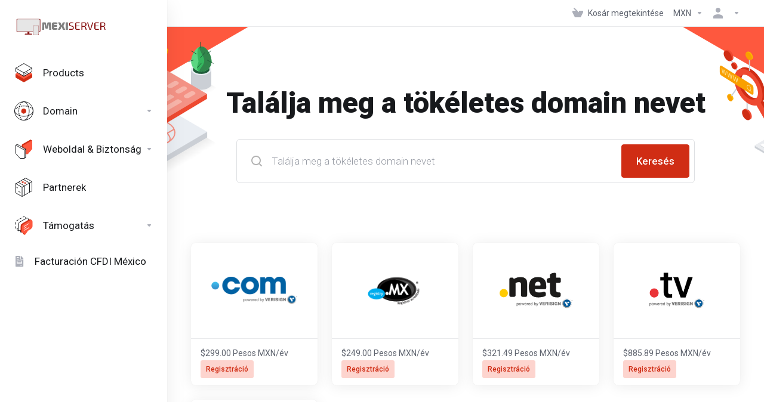

--- FILE ---
content_type: text/html; charset=utf-8
request_url: https://clientes.mexiserver.com/cart.php?a=add&domain=registerlanguage%3Destonian&language=hungarian
body_size: 106474
content:
    <!DOCTYPE html>
    <html  lang="hu" >
    <head>
        <meta charset="utf-8" />
        <meta http-equiv="X-UA-Compatible" content="IE=edge">
        <meta name="viewport" content="width=device-width, initial-scale=1.0">
            <title>Bevásárlókosár - MEXISERVER</title>
                <link rel="canonical" href="https://clientes.mexiserver.com/cart.php?a=add&domain=registerlanguage%3Destonian&language=hungarian">
                                                                    <link rel="alternate" hreflang="x-default" href="https://clientes.mexiserver.com/cart.php?a=add&domain=registerlanguage%3Destonian">
                                <link rel="alternate" hreflang="ar" href="https://clientes.mexiserver.com/cart.php?a=add&domain=registerlanguage%3Destonian&amp;language=arabic">
                        <link rel="alternate" hreflang="az" href="https://clientes.mexiserver.com/cart.php?a=add&domain=registerlanguage%3Destonian&amp;language=azerbaijani">
                        <link rel="alternate" hreflang="ca" href="https://clientes.mexiserver.com/cart.php?a=add&domain=registerlanguage%3Destonian&amp;language=catalan">
                        <link rel="alternate" hreflang="zh" href="https://clientes.mexiserver.com/cart.php?a=add&domain=registerlanguage%3Destonian&amp;language=chinese">
                        <link rel="alternate" hreflang="hr" href="https://clientes.mexiserver.com/cart.php?a=add&domain=registerlanguage%3Destonian&amp;language=croatian">
                        <link rel="alternate" hreflang="cs" href="https://clientes.mexiserver.com/cart.php?a=add&domain=registerlanguage%3Destonian&amp;language=czech">
                        <link rel="alternate" hreflang="da" href="https://clientes.mexiserver.com/cart.php?a=add&domain=registerlanguage%3Destonian&amp;language=danish">
                        <link rel="alternate" hreflang="nl" href="https://clientes.mexiserver.com/cart.php?a=add&domain=registerlanguage%3Destonian&amp;language=dutch">
                        <link rel="alternate" hreflang="en" href="https://clientes.mexiserver.com/cart.php?a=add&domain=registerlanguage%3Destonian&amp;language=english">
                        <link rel="alternate" hreflang="et" href="https://clientes.mexiserver.com/cart.php?a=add&domain=registerlanguage%3Destonian&amp;language=estonian">
                        <link rel="alternate" hreflang="fa" href="https://clientes.mexiserver.com/cart.php?a=add&domain=registerlanguage%3Destonian&amp;language=farsi">
                        <link rel="alternate" hreflang="fr" href="https://clientes.mexiserver.com/cart.php?a=add&domain=registerlanguage%3Destonian&amp;language=french">
                        <link rel="alternate" hreflang="de" href="https://clientes.mexiserver.com/cart.php?a=add&domain=registerlanguage%3Destonian&amp;language=german">
                        <link rel="alternate" hreflang="he" href="https://clientes.mexiserver.com/cart.php?a=add&domain=registerlanguage%3Destonian&amp;language=hebrew">
                        <link rel="alternate" hreflang="hu" href="https://clientes.mexiserver.com/cart.php?a=add&domain=registerlanguage%3Destonian&amp;language=hungarian">
                        <link rel="alternate" hreflang="it" href="https://clientes.mexiserver.com/cart.php?a=add&domain=registerlanguage%3Destonian&amp;language=italian">
                        <link rel="alternate" hreflang="mk" href="https://clientes.mexiserver.com/cart.php?a=add&domain=registerlanguage%3Destonian&amp;language=macedonian">
                        <link rel="alternate" hreflang="no" href="https://clientes.mexiserver.com/cart.php?a=add&domain=registerlanguage%3Destonian&amp;language=norwegian">
                        <link rel="alternate" hreflang="pt" href="https://clientes.mexiserver.com/cart.php?a=add&domain=registerlanguage%3Destonian&amp;language=portuguese-br">
                        <link rel="alternate" hreflang="pt" href="https://clientes.mexiserver.com/cart.php?a=add&domain=registerlanguage%3Destonian&amp;language=portuguese-pt">
                        <link rel="alternate" hreflang="ro" href="https://clientes.mexiserver.com/cart.php?a=add&domain=registerlanguage%3Destonian&amp;language=romanian">
                        <link rel="alternate" hreflang="ru" href="https://clientes.mexiserver.com/cart.php?a=add&domain=registerlanguage%3Destonian&amp;language=russian">
                        <link rel="alternate" hreflang="es" href="https://clientes.mexiserver.com/cart.php?a=add&domain=registerlanguage%3Destonian">
                        <link rel="alternate" hreflang="sv" href="https://clientes.mexiserver.com/cart.php?a=add&domain=registerlanguage%3Destonian&amp;language=swedish">
                        <link rel="alternate" hreflang="tr" href="https://clientes.mexiserver.com/cart.php?a=add&domain=registerlanguage%3Destonian&amp;language=turkish">
                        <link rel="alternate" hreflang="uk" href="https://clientes.mexiserver.com/cart.php?a=add&domain=registerlanguage%3Destonian&amp;language=ukranian">
                                        
                <link rel='stylesheet' href='/templates/lagom2/core/styles/modern/assets/css/vars/minified.css?1765041000'>
        
                <link rel="stylesheet" href="/templates/lagom2/assets/css/theme.css?v=2.4.1-aa41ef466f2570b47ff6922e540a39bb">
                                     
        
        
        
        <!-- HTML5 Shim and Respond.js IE8 support of HTML5 elements and media queries -->
    <!-- WARNING: Respond.js doesn't work if you view the page via file:// -->
    <!--[if lt IE 9]>
    <script src="https://oss.maxcdn.com/libs/html5shiv/3.7.0/html5shiv.js"></script>
    <script src="https://oss.maxcdn.com/libs/respond.js/1.4.2/respond.min.js"></script>
    <![endif]-->

        <script>
        var csrfToken = '80889076500054b8a16eee811dfd22b670fc0847',
            markdownGuide = 'Árleszállítás útmutató',
            locale = 'en',
            saved = 'mentve',
            saving = 'automatikus mentés',
            whmcsBaseUrl = "";
            var recaptcha = {"requiredText":"Sz\u00fcks\u00e9ges","siteKey":"6Lf6TIwUAAAAAHfNNd7HcJGbj6e0JxBCsHB-6vHo","apiObject":"grecaptcha","libUrl":"https:\/\/www.google.com\/recaptcha\/api.js?onload=recaptchaLoadCallback&render=explicit"}    </script>
            <script  src="/templates/lagom2/assets/js/scripts.min.js?v=2.4.1-aa41ef466f2570b47ff6922e540a39bb"></script>
    <script  src="/templates/lagom2/assets/js/core.min.js?v=2.4.1-aa41ef466f2570b47ff6922e540a39bb"></script>

        
                    <link rel="canonical" href="https://clientes.mexiserver.com/cart.php"/>


                    <link href="/assets/css/fontawesome-all.min.css" rel="stylesheet">
            </head>
    <body class="lagom lagom-not-portal lagom-layout-left-wide lagom-modern page-order page-domainregister"  data-phone-cc-input="1">

    
        

            
    

    



    
    


    

                      


     
        <div class="app-nav app-nav-default sticky-navigation " data-site-navbar data-site-navbar-left>
            <div class="app-nav-header" id="header">
                <div class="container">
                    <button tabindex="0" class="app-nav-toggle navbar-toggle" type="button" aria-label="Toggle Menu">
                        <span class="icon-bar"></span>
                        <span class="icon-bar"></span>
                        <span class="icon-bar"></span>
                        <span class="icon-bar"></span>
                    </button>
                          
                                      
                                        <a tabindex="0" class="logo hidden-sm hidden-xs hidden-md" href="/index.php"><img src="/templates/lagom2/assets/img/logo/logo_big.969785655.png" title="MEXISERVER" alt="MEXISERVER"/></a>
                          <a tabindex="0" class="logo visible-xs visible-sm visible-md" href="/index.php"><img src="/templates/lagom2/assets/img/logo/logo_big.969785655.png" title="MEXISERVER" alt="MEXISERVER"/></a>
                                             <ul class="top-nav">
                                                                                                                                                                                                                                                                                                                                                                                                                                                                                                                                                                                                                                                                                                                                <li
                menuItemName="View Cart"
                class="  nav-item-cart"
                id="Secondary_Navbar-View_Cart"
                            >
                                    <a 
                        tabindex="0"
                                                                                    href="/cart.php?a=view"
                                                                            aria-label="View Cart"
                                                                    >
                                                    
                                                                    <i class="fas fa-test lm lm-basket"></i>
                                                                                                                                                                        <span class="item-text">
                                    Kosár megtekintése
                                                                    </span>
                                                                                                        <span class="nav-badge badge badge-primary-faded hidden">0</span>                                                                                            </a>
                                            </li>
                    <li
                menuItemName="Currencies-152"
                class="dropdown   nav-item-currency"
                id="Secondary_Navbar-Currencies-152"
                            >
                                    <a 
                        tabindex="0"
                                                    class="dropdown-toggle"
                            href="#"
                            data-toggle="dropdown"
                                                aria-label="Currencies-152"
                                                                    >
                                                                                                            <span class="item-text">
                                    MXN
                                                                    </span>
                                                                                                                                                        <b class="ls ls-caret" aria-hidden="true"></b>                                            </a>
                                                                                                <div class="dropdown-menu dropdown-menu-right">
            <div class="dropdown-menu-items has-scroll">
                                                            <div class="dropdown-menu-item active">
                            <a tabindex="0" href="/cart.php?a=add&domain=registerlanguage%3Destonian&currency=1" rel="nofollow">
                                <span>MXN</span>
                            </a>
                        </div>
                                            <div class="dropdown-menu-item ">
                            <a tabindex="0" href="/cart.php?a=add&domain=registerlanguage%3Destonian&currency=3" rel="nofollow">
                                <span>USD</span>
                            </a>
                        </div>
                                            <div class="dropdown-menu-item ">
                            <a tabindex="0" href="/cart.php?a=add&domain=registerlanguage%3Destonian&currency=4" rel="nofollow">
                                <span>EUR</span>
                            </a>
                        </div>
                                                </div>                 
        </div>
                                        </li>
                    <li
                menuItemName="Account"
                class="dropdown   my-account"
                id="Secondary_Navbar-Account"
                            >
                                    <a 
                        tabindex="0"
                                                    class="dropdown-toggle"
                            href="#"
                            data-toggle="dropdown"
                                                aria-label="Fiók"
                                                                    >
                                                                                    <i class="fas fa-test lm lm-user"></i>
                                                                                                                                        <span class="item-text"></span>
                                                                                                                                                        <b class="ls ls-caret" aria-hidden="true"></b>                                            </a>
                                                                                                                                                <ul class="dropdown-menu dropdown-lazy has-scroll  ">
                                                                                                                                                                    <li menuItemName="Login" class=" " id="Secondary_Navbar-Account-Login">
                                                                                            <a tabindex="0"
                                                                                                            href="/login.php"
                                                                                                                                                            aria-label="Login"
                                                >
                                                                                                            <i class="fas fa-test lm lm-user" aria-hidden="true"></i>
                                                                                                        <span class="menu-item-content">Bejelentkezés</span>
                                                                                                    </a>
                                                                                                                                </li>
                                                                                
                                                                                                                                                                        <li menuItemName="Register" class=" " id="Secondary_Navbar-Account-Register">
                                                                                            <a tabindex="0"
                                                                                                            href="/register.php"
                                                                                                                                                            aria-label="Register"
                                                >
                                                                                                            <i class="fas fa-test ls ls-sign-in" aria-hidden="true"></i>
                                                                                                        <span class="menu-item-content">Regisztráció</span>
                                                                                                    </a>
                                                                                                                                </li>
                                                                                
                                                                                                                                                                        <li menuItemName="Divider-156" class="nav-divider " id="Secondary_Navbar-Account-Divider-156">
                                                                                            -----
                                                                                                                                </li>
                                                                                
                                                                                                                                                                        <li menuItemName="Forgot Password?" class=" " id="Secondary_Navbar-Account-Forgot_Password?">
                                                                                            <a tabindex="0"
                                                                                                            href="/password/reset"
                                                                                                                                                            aria-label="Forgot Password?"
                                                >
                                                                                                            <i class="fas fa-test ls ls-refresh" aria-hidden="true"></i>
                                                                                                        <span class="menu-item-content">Elfelejtett jelszó?</span>
                                                                                                    </a>
                                                                                                                                </li>
                                                                                
                                                                                    </ul>
                                                                        </li>
            
    </ul>
                </div>
            </div>
                <div class="app-nav-menu app-nav-menu-default " id="main-menu">
        <div class="container">
                        <ul class="menu menu-primary " data-nav>
                                                                                                                                                                                                                                                                                                                                                                                                                                                                                                                                                                                                                                                                                                                                                                                                                                                                                                                                                                                                                                                                                                                                                                                                                                                                                                                                                                                                                                                                                                                                                                                                                                                                                                                                                                                                                                                                                                                                                                                                                                                                                                                                                                                            <li
                menuItemName="footer_extended.products"
                class=""
                id="Primary_Navbar-footer_extended.products"
                            >
                                    <a 
                        tabindex="0"
                                                                                    href="https://clientes.mexiserver.com/store/web-hosting-cpanel"
                                                                            aria-label="footer_extended.products"
                                                                    >
                                                                                    <svg aria-hidden="true" class="svg-icon {if $onDark} svg-icon-on-dark {/if}" xmlns="http://www.w3.org/2000/svg" width="64" height="64" fill="none" viewBox="0 0 64 64">
    <path fill="var(--svg-icon-color-2)" stroke="var(--svg-icon-color-2)" stroke-linecap="round" stroke-linejoin="round" stroke-width="2" d="M59 36.5898V47.4098L32 62.9998L5 47.4098V36.5898L32 44.5898L59 36.5898Z" />
    <path fill="var(--svg-icon-color-1)" stroke="var(--svg-icon-color-1)" stroke-linecap="round" stroke-linejoin="round" stroke-width="2" d="M32 44.3L11.2 32.3L5 35.9L32 51.5L59 35.9L52.8 32.3L32 44.3Z" />
    <path stroke="var(--svg-icon-color-3)" stroke-linecap="round" stroke-linejoin="round" stroke-width="2" d="M32 32.2V43.7M32 32.2L5 16.6M32 32.2L59 16.6M32 43.7L59 28.1V16.6M32 43.7L5 28.1V16.6M5 16.6L32 1L59 16.6M37 34.8L44 30.7" />
</svg>
                                                                                                                                        <span class="item-text">
                                    Products
                                                                    </span>
                                                                                                                                                                                                    </a>
                                            </li>
                    <li
                menuItemName="Domains"
                class="dropdown "
                id="Primary_Navbar-Domains"
                            >
                                    <a 
                        tabindex="0"
                                                    class="dropdown-toggle"
                            href="#"
                            data-toggle="dropdown"
                                                aria-label="Domains"
                                                                    >
                                                                                    <svg aria-hidden="true" class="svg-icon {if $onDark} svg-icon-on-dark {/if}" xmlns="http://www.w3.org/2000/svg" width="64" height="64" fill="none" viewBox="0 0 64 64">
    <path fill="var(--svg-icon-color-3)" fill-rule="evenodd" d="M32.3 16.3c-.626 0-1.246.01-1.862.032a1 1 0 0 1-.069-1.999 55.815 55.815 0 0 1 3.862 0 1 1 0 0 1-.07 2 53.82 53.82 0 0 0-1.86-.033Zm-4.684-.808a1 1 0 0 1-.889 1.1 49.265 49.265 0 0 0-3.678.53 1 1 0 1 1-.36-1.968 51.298 51.298 0 0 1 3.827-.551 1 1 0 0 1 1.1.889Zm9.368 0a1 1 0 0 1 1.1-.89c1.306.14 2.583.324 3.827.552a1 1 0 1 1-.36 1.967 49.265 49.265 0 0 0-3.678-.53 1 1 0 0 1-.889-1.1Zm7.48 1.218a1 1 0 0 1 1.226-.706 42.68 42.68 0 0 1 3.699 1.175 1 1 0 0 1-.693 1.876 40.733 40.733 0 0 0-3.526-1.12 1 1 0 0 1-.706-1.225Zm-24.328 0a1 1 0 0 1-.706 1.226 41.01 41.01 0 0 0-3.526 1.119 1 1 0 0 1-.693-1.876 42.68 42.68 0 0 1 3.7-1.174 1 1 0 0 1 1.225.705Zm-7.166 2.457a1 1 0 0 1-.453 1.34c-.557.275-1.096.562-1.615.858-.402.237-.792.479-1.17.727a1 1 0 1 1-1.098-1.672c.41-.268.828-.529 1.259-.782l.01-.006a32.427 32.427 0 0 1 1.728-.918 1 1 0 0 1 1.34.453Zm38.66 0a1 1 0 0 1 1.34-.453c.592.293 1.167.598 1.723.916.651.365 1.283.762 1.892 1.188a1 1 0 1 1-1.145 1.64 20.634 20.634 0 0 0-1.728-1.085l-.008-.005a30.492 30.492 0 0 0-1.62-.861 1 1 0 0 1-.454-1.34Zm-43.982 3.15a1 1 0 0 1-.133 1.409c-.352.29-.696.593-1.034.907a1 1 0 0 1-1.361-1.466c.366-.34.738-.667 1.12-.982a1 1 0 0 1 1.408.133Zm50.925 1.374a1 1 0 0 1 1.414.015 25.349 25.349 0 0 1 1.487 1.66 1 1 0 0 1-1.548 1.267 23.56 23.56 0 0 0-1.368-1.528 1 1 0 0 1 .015-1.414Z" clip-rule="evenodd" />
    <path fill="var(--svg-icon-color-3)" fill-rule="evenodd" d="M28.22 2.227a1 1 0 0 1-.246 1.392l-.25.175a1 1 0 0 1-.278.136.968.968 0 0 1-.223.214l-.244.171c-.602.434-1.185.904-1.744 1.407a1 1 0 0 1-1.339-1.486 22.638 22.638 0 0 1 1.92-1.548l.01-.007.25-.175a1 1 0 0 1 .278-.136.968.968 0 0 1 .223-.214l.25-.175a1 1 0 0 1 1.392.246Zm-6.206 5.45a1 1 0 0 1 .242 1.394 18.42 18.42 0 0 0-1.188 1.925 29.99 29.99 0 0 0-.86 1.62 1 1 0 1 1-1.794-.884c.292-.59.595-1.163.911-1.716.39-.727.824-1.426 1.295-2.096a1 1 0 0 1 1.393-.243Zm-3.846 7.044a1 1 0 0 1 .593 1.284 41.131 41.131 0 0 0-1.117 3.527 1 1 0 0 1-1.931-.519c.344-1.28.736-2.516 1.171-3.699a1 1 0 0 1 1.284-.593Zm-2.142 7.266a1 1 0 0 1 .803 1.165 49.542 49.542 0 0 0-.533 3.677 1 1 0 0 1-1.989-.213c.14-1.303.326-2.58.555-3.826a1 1 0 0 1 1.164-.803Zm-.958 7.518a1 1 0 0 1 .965 1.034 52.863 52.863 0 0 0 0 3.725 1 1 0 1 1-1.999.07 54.851 54.851 0 0 1 0-3.865 1 1 0 0 1 1.034-.964Zm.128 7.587a1 1 0 0 1 1.102.887c.135 1.255.316 2.485.539 3.681a1 1 0 1 1-1.966.366 50.81 50.81 0 0 1-.562-3.832 1 1 0 0 1 .887-1.102Zm1.24 7.488a1 1 0 0 1 1.228.701c.335 1.223.715 2.4 1.138 3.524a1 1 0 1 1-1.872.705 41.855 41.855 0 0 1-1.195-3.701 1 1 0 0 1 .701-1.229Zm2.501 7.162a1 1 0 0 1 1.344.44c.282.556.576 1.094.88 1.61l.005.007c.266.46.552.916.855 1.364a1 1 0 1 1-1.657 1.12 25.178 25.178 0 0 1-.928-1.479 31.004 31.004 0 0 1-.939-1.718 1 1 0 0 1 .44-1.344Zm3.65 5.885a1 1 0 0 1 1.412.087c.357.404.727.797 1.108 1.179a1 1 0 0 1-1.414 1.414c-.41-.41-.809-.834-1.193-1.269a1 1 0 0 1 .088-1.411Z" clip-rule="evenodd" />
    <path stroke="var(--svg-icon-color-3)" stroke-linecap="round" stroke-linejoin="round" stroke-width="2" d="M32.9 63c-.7 0-1.3 0-2-.1m0-61.6c.7-.2 1.3-.3 2-.3m29.8 28.7c.2.7.2 1.3.2 2M1 32.9c0-.7 0-1.3.1-2m61.9.2c0 4.9-3.3 9.9-8.9 13.1-6.7 3.7-14.3 5.7-22 5.7-7.6 0-15.1-1.9-21.8-5.7C4.8 41 1 36.5 1 31.6M31.4 1c4.9 0 9.4 3.9 12.7 9.5 3.8 6.7 5.8 14.2 5.8 21.9 0 7.7-2 15.2-5.8 21.9-3.2 5.6-7.7 8.8-12.7 8.8m22.7-8.8C48.3 60 40.4 63.2 32.2 63c-8.2.2-16-3-21.9-8.7C4.5 48.5 1.1 40.6 1 32.4c.1-8.3 3.5-16.1 9.4-21.9C16.1 4.5 24 1.1 32.2 1c8.3.1 16.2 3.5 21.9 9.5 5.8 5.8 9 13.7 8.9 21.9.1 8.2-3.1 16.1-8.9 21.9Z" />
    <path fill="var(--svg-icon-color-2)" stroke="var(--svg-icon-color-2)" stroke-linecap="round" stroke-linejoin="round" stroke-width="2" d="M31.5 39.9a7.5 7.5 0 1 0 0-15 7.5 7.5 0 0 0 0 15Z" />
</svg>
                                                                                                                                        <span class="item-text">
                                    Domain
                                                                    </span>
                                                                                                                                                        <b class="ls ls-caret" aria-hidden="true"></b>                                            </a>
                                                                                                                                                <ul class="dropdown-menu dropdown-lazy   ">
                                                            <li class="dropdown-header">Domain</li>
                                                                                                                                                                    <li menuItemName="Manage DNS" class=" " id="Primary_Navbar-Domains-Manage_DNS">
                                                                                            <a tabindex="0"
                                                                                                            href="/index.php?m=DNSManager2"
                                                                                                                                                            aria-label="Manage DNS"
                                                >
                                                                                                            <i class="fas fa-ticket ls ls-input-code" aria-hidden="true"></i>
                                                                                                        Manage DNS
                                                                                                    </a>
                                                                                                                                </li>
                                                                                
                                                                                                                                                                        <li menuItemName="Register a New Domain" class=" " id="Primary_Navbar-Domains-Register_a_New_Domain">
                                                                                            <a tabindex="0"
                                                                                                            href="/cart.php?a=add&domain=register"
                                                                                                                                                            aria-label="Register a New Domain"
                                                >
                                                                                                            <i class="fas fa-test lm lm-globe" aria-hidden="true"></i>
                                                                                                        <span class="menu-item-content">Domain regisztráció</span>
                                                                                                    </a>
                                                                                                                                </li>
                                                                                
                                                                                                                                                                        <li menuItemName="Transfer Domains to Us" class=" " id="Primary_Navbar-Domains-Transfer_Domains_to_Us">
                                                                                            <a tabindex="0"
                                                                                                            href="/cart.php?a=add&domain=transfer"
                                                                                                                                                            aria-label="Transfer Domains to Us"
                                                >
                                                                                                            <i class="fas fa-test ls ls-transfer" aria-hidden="true"></i>
                                                                                                        <span class="menu-item-content">Hozza át domain nevét hozzánk</span>
                                                                                                    </a>
                                                                                                                                </li>
                                                                                
                                                                                                                                                                        <li menuItemName="Divider-577" class="nav-divider " id="Primary_Navbar-Domains-Divider-577">
                                                                                            -----
                                                                                                                                </li>
                                                                                
                                                                                                                                                                        <li menuItemName="Domain Pricing" class=" " id="Primary_Navbar-Domains-Domain_Pricing">
                                                                                            <a tabindex="0"
                                                                                                            href="/domain/pricing"
                                                                                                                                                            aria-label="Domain Pricing"
                                                >
                                                                                                            <i class="fas fa-test ls ls-document-info" aria-hidden="true"></i>
                                                                                                        <span class="menu-item-content">Domain árak</span>
                                                                                                    </a>
                                                                                                                                </li>
                                                                                
                                                                                    </ul>
                                                                        </li>
                    <li
                menuItemName="Website & Security"
                class="dropdown "
                id="Primary_Navbar-Website_&_Security"
                            >
                                    <a 
                        tabindex="0"
                                                    class="dropdown-toggle"
                            href="#"
                            data-toggle="dropdown"
                                                aria-label="Website & Security"
                                                                    >
                                                                                    <svg aria-hidden="true" class="svg-icon {if $onDark} svg-icon-on-dark {/if}" xmlns="http://www.w3.org/2000/svg" width="64" height="64" fill="none" viewBox="0 0 64 64">
    <path fill="var(--svg-icon-color-2)" stroke="var(--svg-icon-color-2)" stroke-linecap="round" stroke-linejoin="round" stroke-width="2" d="M31 27.5 59 3.8 54 1 26 17.2v7.5l5 2.8Z" />
    <path fill="var(--svg-icon-color-1)" stroke="var(--svg-icon-color-1)" stroke-linecap="round" stroke-linejoin="round" stroke-width="2" d="M31 19.9v7.6l7.5 4.4V48H45l14-16.2v-28L31 19.9Z" />
    <path stroke="var(--svg-icon-color-3)" stroke-linecap="round" stroke-linejoin="round" stroke-width="2" d="m33 34.9 5-2.7m-5 2.7L5 18.8m28 16.1V63m5-30.8L10 16l-5 2.8m33 13.4v28.1L33 63M5 18.8v28L19 63h14" />
</svg>
                                                                                                                                        <span class="item-text">
                                    Weboldal & Biztonság
                                                                    </span>
                                                                                                                                                        <b class="ls ls-caret" aria-hidden="true"></b>                                            </a>
                                                                                                                                                <ul class="dropdown-menu dropdown-lazy   ">
                                                            <li class="dropdown-header">Weboldal & Biztonság</li>
                                                                                                                                                                    <li menuItemName="symantec" class=" " id="Primary_Navbar-Website_&_Security-symantec">
                                                                                            <a tabindex="0"
                                                                                                            href="/store/ssl-certificados"
                                                                                                                                                            aria-label="symantec"
                                                >
                                                                                                            <i class="fas fa-ticket ls ls-padlock" aria-hidden="true"></i>
                                                                                                        SSL tanúsítványok
                                                                                                    </a>
                                                                                                                                </li>
                                                                                
                                                                                                                                                                        <li menuItemName="weebly" class=" " id="Primary_Navbar-Website_&_Security-weebly">
                                                                                            <a tabindex="0"
                                                                                                            href="/store/weebly-website-builder"
                                                                                                                                                            aria-label="weebly"
                                                >
                                                                                                            <i class="fas fa-ticket ls ls-dashboard" aria-hidden="true"></i>
                                                                                                        Weboldal Készítő
                                                                                                    </a>
                                                                                                                                </li>
                                                                                
                                                                                                                                                                        <li menuItemName="sitelock" class=" " id="Primary_Navbar-Website_&_Security-sitelock">
                                                                                            <a tabindex="0"
                                                                                                            href="/store/sitelock"
                                                                                                                                                            aria-label="sitelock"
                                                >
                                                                                                            <i class="fas fa-ticket ls ls-shield" aria-hidden="true"></i>
                                                                                                        Webhelybiztonság
                                                                                                    </a>
                                                                                                                                </li>
                                                                                
                                                                                                                                                                        <li menuItemName="spamexperts" class=" " id="Primary_Navbar-Website_&_Security-spamexperts">
                                                                                            <a tabindex="0"
                                                                                                            href="/store/email-spam-filtering"
                                                                                                                                                            aria-label="spamexperts"
                                                >
                                                                                                            <i class="fas fa-ticket ls ls-envelope" aria-hidden="true"></i>
                                                                                                        E-mail Szolgáltatások
                                                                                                    </a>
                                                                                                                                </li>
                                                                                
                                                                                                                                                                        <li menuItemName="codeguard" class=" " id="Primary_Navbar-Website_&_Security-codeguard">
                                                                                            <a tabindex="0"
                                                                                                            href="/store/codeguard"
                                                                                                                                                            aria-label="codeguard"
                                                >
                                                                                                            <i class="fas fa-ticket ls ls-refresh" aria-hidden="true"></i>
                                                                                                        Webhely Biztonsági mentése
                                                                                                    </a>
                                                                                                                                </li>
                                                                                
                                                                                                                                                                        <li menuItemName="ox" class=" " id="Primary_Navbar-Website_&_Security-ox">
                                                                                            <a tabindex="0"
                                                                                                            href="/store/professional-email"
                                                                                                                                                            aria-label="ox"
                                                >
                                                                                                            <i class="fas fa-ticket ls ls-envelope" aria-hidden="true"></i>
                                                                                                        Professzionális Email
                                                                                                    </a>
                                                                                                                                </li>
                                                                                
                                                                                                                                                                        <li menuItemName="siteBuilder" class=" " id="Primary_Navbar-Website_&_Security-siteBuilder">
                                                                                            <a tabindex="0"
                                                                                                            href="/store/site-builder"
                                                                                                                                                            aria-label="siteBuilder"
                                                >
                                                                                                            <i class="fas fa-ticket ls ls-sitebuilder" aria-hidden="true"></i>
                                                                                                        Webhely-készítő
                                                                                                    </a>
                                                                                                                                </li>
                                                                                
                                                                                    </ul>
                                                                        </li>
                    <li
                menuItemName="Affiliates"
                class=""
                id="Primary_Navbar-Affiliates"
                            >
                                    <a 
                        tabindex="0"
                                                                                    href="/affiliates.php"
                                                                            aria-label="Affiliates"
                                                                    >
                                                                                    <svg aria-hidden="true" class="svg-icon {if $onDark} svg-icon-on-dark {/if}" xmlns="http://www.w3.org/2000/svg" width="64" height="64" fill="none" viewBox="0 0 64 64">
    <path stroke="var(--svg-icon-color-2)" stroke-linecap="round" stroke-linejoin="round" stroke-width="2" d="m30.6 12.6-5.5 3.1 4.2 2.4 5.4-3.2 4.2 2.4-5.5 3.1M25.8 13l1.9 1m8.6 5 1.9 1" />
    <path stroke="var(--svg-icon-color-3)" stroke-linecap="round" stroke-linejoin="round" stroke-width="2" d="m14 45.8 6 3.4m-6.7-33.7L34 27.4V58M30.2 5.7 51 17.6V48M5.2 30.4l5.8 3.4M5.3 20.2 26 32l32.8-18.9M26 32.3V62M5 20v31l21 12 33-19V13L38 1 5 20Z" />
</svg>
                                                                                                                                        <span class="item-text">
                                    Partnerek
                                                                    </span>
                                                                                                                                                                                                    </a>
                                            </li>
                    <li
                menuItemName="Support"
                class="dropdown "
                id="Primary_Navbar-Support"
                            >
                                    <a 
                        tabindex="0"
                                                    class="dropdown-toggle"
                            href="#"
                            data-toggle="dropdown"
                                                aria-label="Support"
                                                                    >
                                                                                    <svg aria-hidden="true" class="svg-icon {if $onDark} svg-icon-on-dark {/if}" xmlns="http://www.w3.org/2000/svg" width="64" height="64" fill="none" viewBox="0 0 64 64">
    <path fill="var(--svg-icon-color-3)" fill-rule="evenodd" d="M34.945 2.047a1 1 0 0 1-.991 1.008c-.527.004-1.117.13-1.748.414l-2.615 1.506a1 1 0 0 1-.997-1.734l2.655-1.529a.99.99 0 0 1 .08-.041c.876-.404 1.758-.609 2.608-.616a1 1 0 0 1 1.008.992Zm2.2 1.408a1 1 0 0 1 1.322.5c.35.775.533 1.662.533 2.626a1 1 0 1 1-2 0c0-.71-.135-1.314-.356-1.803a1 1 0 0 1 .5-1.323ZM24.647 6.667a1 1 0 0 1-.367 1.366l-5.312 3.058a1 1 0 1 1-.998-1.733L23.282 6.3a1 1 0 0 1 1.366.367Zm-10.623 6.117a1 1 0 0 1-.367 1.366L11 15.679a.985.985 0 0 1-.08.041 9.781 9.781 0 0 0-2.343 1.538 1 1 0 0 1-1.32-1.503 11.831 11.831 0 0 1 2.783-1.832l2.617-1.507a1 1 0 0 1 1.366.368Zm-9.2 7.868a1 1 0 0 1 .634 1.264A8.671 8.671 0 0 0 5 24.646v3.679a1 1 0 1 1-2 0v-3.68c0-1.145.2-2.279.56-3.36a1 1 0 0 1 1.264-.633ZM4 34.684a1 1 0 0 1 1 1v3.679c0 .744.143 1.357.372 1.843a1 1 0 1 1-1.81.851C3.192 41.273 3 40.363 3 39.363v-3.68a1 1 0 0 1 1-1Zm8.538 7.073A1 1 0 0 1 13 42.6v1.498a1 1 0 0 1-1.998.07l-.078.036-.004.002c-.88.405-1.772.625-2.633.656a1 1 0 1 1-.07-1.999c.569-.02 1.2-.167 1.864-.473h.002l.371-.173a.996.996 0 0 1 .412-.094.996.996 0 0 1 .337-.255l.375-.175a1 1 0 0 1 .96.064ZM12 46.095a1 1 0 0 1 1 1v1.499c0 .283.059.428.09.481.033.055.06.112.08.17a.996.996 0 0 1 .295-.309c.153-.103.334-.265.526-.504a1 1 0 0 1 1.556 1.257 4.48 4.48 0 0 1-.96.903 1 1 0 0 1-1.503-.49 1 1 0 0 1-1.716-.01c-.259-.438-.368-.958-.368-1.498v-1.499a1 1 0 0 1 1-1Z" clip-rule="evenodd" />
    <path stroke="var(--svg-icon-color-3)" stroke-linecap="round" stroke-linejoin="round" stroke-width="2" d="M13 29.796c0-1.826.659-3.88 1.831-5.712 1.172-1.832 3.013-3.357 4.67-4.122L40.749 7.73c1.658-.764 3.248-.772 4.42-.022C46.342 8.457 47 9.905 47 11.731v15.258c0 1.826-.659 3.88-1.831 5.712-1.172 1.831-2.469 2.891-4.42 4.054l-8.557 4.893L23.77 54.21c-1.285 1.592-2.77 1.266-2.77-.466V47.75l-1.498.698c-1.658.764-3.498.839-4.67.088C13.658 47.786 13 46.34 13 44.513V29.796Z" />
    <path fill="var(--svg-icon-color-2)" stroke="var(--svg-icon-color-2)" stroke-linecap="round" stroke-linejoin="round" stroke-width="2" d="M23.831 29.234C22.66 31.065 22 33.12 22 34.945v14.718c0 1.826.659 3.273 1.831 4.023C25.308 54.632 28 56.08 28 56.08l2-2.38v5.2c0 .773.296 1.18.738 1.45.232.088 3.862 2.2 3.862 2.2l6.592-15.752 8.556-4.893c1.952-1.163 3.248-2.223 4.42-4.054C55.342 36.019 56 33.965 56 32.139l2.135-16.999c-.865-.473-3.038-1.689-3.966-2.283-1.172-.75-2.763-.742-4.42.022L28.501 25.112c-1.658.765-3.498 2.29-4.67 4.122Z" />
    <path fill="var(--svg-icon-color-1)" stroke="var(--svg-icon-color-1)" stroke-linecap="round" stroke-linejoin="round" stroke-width="2" d="M26 37.245c0-1.825.659-3.88 1.831-5.711 1.172-1.832 3.013-3.357 4.67-4.122L53.749 15.18c1.658-.764 3.248-.772 4.42-.022 1.173.75 1.832 2.198 1.832 4.024V34.44c0 1.826-.659 3.88-1.831 5.712-1.172 1.831-2.469 2.891-4.42 4.054l-8.557 4.893L36.77 61.66c-1.285 1.592-2.77 1.266-2.77-.466V55.2l-1.498.697c-1.658.765-3.499.84-4.67.09C26.658 55.236 26 53.788 26 51.962V37.245Z" />
    <path stroke="var(--svg-icon-color-4)" stroke-linecap="round" stroke-linejoin="round" stroke-width="2" d="m32.422 48.78 16.89-9.675m-16.89 2.925 8.446-4.838m-8.446-1.912 16.89-9.675" />
</svg>
                                                                                                                                        <span class="item-text">
                                    Támogatás
                                                                    </span>
                                                                                                                                                        <b class="ls ls-caret" aria-hidden="true"></b>                                            </a>
                                                                                                                                                <ul class="dropdown-menu dropdown-lazy   ">
                                                            <li class="dropdown-header">Támogatás</li>
                                                                                                                                                                    <li menuItemName="Contact Us" class=" " id="Primary_Navbar-Support-Contact_Us">
                                                                                            <a tabindex="0"
                                                                                                            href="/contact.php"
                                                                                                                                                            aria-label="Contact Us"
                                                >
                                                                                                            <i class="fas fa-test ls ls-chat-clouds" aria-hidden="true"></i>
                                                                                                        <span class="menu-item-content">Kapcsolat</span>
                                                                                                    </a>
                                                                                                                                </li>
                                                                                
                                                                                                                                                                        <li menuItemName="Divider-584" class="nav-divider " id="Primary_Navbar-Support-Divider-584">
                                                                                            -----
                                                                                                                                </li>
                                                                                
                                                                                                                                                                        <li menuItemName="Knowledgebase" class=" " id="Primary_Navbar-Support-Knowledgebase">
                                                                                            <a tabindex="0"
                                                                                                            href="/knowledgebase"
                                                                                                                                                            aria-label="Knowledgebase"
                                                >
                                                                                                            <i class="fas fa-test ls ls-document-info" aria-hidden="true"></i>
                                                                                                        <span class="menu-item-content">Tudásbázis</span>
                                                                                                    </a>
                                                                                                                                </li>
                                                                                
                                                                                                                                                                        <li menuItemName="News" class=" " id="Primary_Navbar-Support-News">
                                                                                            <a tabindex="0"
                                                                                                            href="/announcements"
                                                                                                                                                            aria-label="News"
                                                >
                                                                                                            <i class="fas fa-test ls ls-document" aria-hidden="true"></i>
                                                                                                        <span class="menu-item-content">Hírek</span>
                                                                                                    </a>
                                                                                                                                </li>
                                                                                
                                                                                    </ul>
                                                                        </li>
                    <li
                menuItemName="uniqueMenuItemName"
                class=""
                id="Primary_Navbar-uniqueMenuItemName"
                            >
                                    <a 
                        tabindex="0"
                                                                                    href="/facturacion.php"
                                                                            aria-label="uniqueMenuItemName"
                                                                    >
                                                    
                                                                    <i class="fas fa-file-invoice"></i>
                                                                                                                                                                        <span class="item-text">
                                    Facturación CFDI México
                                                                    </span>
                                                                                                                                                                                                    </a>
                                            </li>
            
            </ul>
        </div>
    </div>
        </div>
    

<div class="app-main ">
                                                                                                                                                                                                                                                                                                                                                                                                                                <div class="main-top   ">
                <div class="container">
                        <ul class="top-nav">
                                                                                                                                                                                                                                                                                                                                                                                                                                                                                                                                                                                                                                                                                                                                <li
                menuItemName="View Cart"
                class="  nav-item-cart"
                id="Secondary_Navbar-View_Cart"
                            >
                                    <a 
                        tabindex="0"
                                                                                    href="/cart.php?a=view"
                                                                            aria-label="View Cart"
                                                                    >
                                                    
                                                                    <i class="fas fa-test lm lm-basket"></i>
                                                                                                                                                                        <span class="item-text">
                                    Kosár megtekintése
                                                                    </span>
                                                                                                        <span class="nav-badge badge badge-primary-faded hidden">0</span>                                                                                            </a>
                                            </li>
                    <li
                menuItemName="Currencies-152"
                class="dropdown   nav-item-currency"
                id="Secondary_Navbar-Currencies-152"
                            >
                                    <a 
                        tabindex="0"
                                                    class="dropdown-toggle"
                            href="#"
                            data-toggle="dropdown"
                                                aria-label="Currencies-152"
                                                                    >
                                                                                                            <span class="item-text">
                                    MXN
                                                                    </span>
                                                                                                                                                        <b class="ls ls-caret" aria-hidden="true"></b>                                            </a>
                                                                                                <div class="dropdown-menu dropdown-menu-right">
            <div class="dropdown-menu-items has-scroll">
                                                            <div class="dropdown-menu-item active">
                            <a tabindex="0" href="/cart.php?a=add&domain=registerlanguage%3Destonian&currency=1" rel="nofollow">
                                <span>MXN</span>
                            </a>
                        </div>
                                            <div class="dropdown-menu-item ">
                            <a tabindex="0" href="/cart.php?a=add&domain=registerlanguage%3Destonian&currency=3" rel="nofollow">
                                <span>USD</span>
                            </a>
                        </div>
                                            <div class="dropdown-menu-item ">
                            <a tabindex="0" href="/cart.php?a=add&domain=registerlanguage%3Destonian&currency=4" rel="nofollow">
                                <span>EUR</span>
                            </a>
                        </div>
                                                </div>                 
        </div>
                                        </li>
                    <li
                menuItemName="Account"
                class="dropdown   my-account"
                id="Secondary_Navbar-Account"
                            >
                                    <a 
                        tabindex="0"
                                                    class="dropdown-toggle"
                            href="#"
                            data-toggle="dropdown"
                                                aria-label="Fiók"
                                                                    >
                                                                                    <i class="fas fa-test lm lm-user"></i>
                                                                                                                                        <span class="item-text"></span>
                                                                                                                                                        <b class="ls ls-caret" aria-hidden="true"></b>                                            </a>
                                                                                                                                                <ul class="dropdown-menu dropdown-lazy has-scroll  ">
                                                                                                                                                                    <li menuItemName="Login" class=" " id="Secondary_Navbar-Account-Login">
                                                                                            <a tabindex="0"
                                                                                                            href="/login.php"
                                                                                                                                                            aria-label="Login"
                                                >
                                                                                                            <i class="fas fa-test lm lm-user" aria-hidden="true"></i>
                                                                                                        <span class="menu-item-content">Bejelentkezés</span>
                                                                                                    </a>
                                                                                                                                </li>
                                                                                
                                                                                                                                                                        <li menuItemName="Register" class=" " id="Secondary_Navbar-Account-Register">
                                                                                            <a tabindex="0"
                                                                                                            href="/register.php"
                                                                                                                                                            aria-label="Register"
                                                >
                                                                                                            <i class="fas fa-test ls ls-sign-in" aria-hidden="true"></i>
                                                                                                        <span class="menu-item-content">Regisztráció</span>
                                                                                                    </a>
                                                                                                                                </li>
                                                                                
                                                                                                                                                                        <li menuItemName="Divider-156" class="nav-divider " id="Secondary_Navbar-Account-Divider-156">
                                                                                            -----
                                                                                                                                </li>
                                                                                
                                                                                                                                                                        <li menuItemName="Forgot Password?" class=" " id="Secondary_Navbar-Account-Forgot_Password?">
                                                                                            <a tabindex="0"
                                                                                                            href="/password/reset"
                                                                                                                                                            aria-label="Forgot Password?"
                                                >
                                                                                                            <i class="fas fa-test ls ls-refresh" aria-hidden="true"></i>
                                                                                                        <span class="menu-item-content">Elfelejtett jelszó?</span>
                                                                                                    </a>
                                                                                                                                </li>
                                                                                
                                                                                    </ul>
                                                                        </li>
            
    </ul>
                </div>
            </div>
                                         
                

     
    <script type="text/javascript" src="/templates/orderforms/lagom2/js/order.min.js?v=2.4.1-aa41ef466f2570b47ff6922e540a39bb"></script>
<div class="main-banner banner-home banner-default banner-domain-register">
    <div class="container">
        <h1 class="banner-title">Találja meg a tökéletes domain nevet</h1>
        <form method="post" action="/cart.php" id="frmDomainChecker" >
<input type="hidden" name="token" value="80889076500054b8a16eee811dfd22b670fc0847" />
            <input type="hidden" name="a" value="checkDomain">
            <div class="domain-search-input search-group search-group-lg search-group-combined">
                <div class="search-field d-flex flex-nowrap">
                                        <input class="form-control"  type="text" name="domain" placeholder="Találja meg a tökéletes domain nevet" value="" id="inputDomain" data-domain-search-input data-toggle="tooltip" data-placement="top" data-trigger="manual" title="Adjon meg egy domaint, vagy egy kulcsszót" data-domain-search />
                    <div class="search-field-icon"><i class="lm lm-search" aria-hidden="true"></i></div>
                </div>
                <div class="search-group-btn">
                    <button tabindex="0" class="btn btn-primary domain-check-availability " type="submit" id="btnCheckAvailability">
                        <span>Keresés</span>
                        <div class="loader loader-button">
                             
    <div class="spinner spinner-sm">
        <div class="rect1"></div>
        <div class="rect2"></div>
        <div class="rect3"></div>
        <div class="rect4"></div>
        <div class="rect5"></div>
    </div>
       
                        </div>
                    </button>
                </div>
            </div>
                        </form>
            </div>
                                <div class="banner-background banner-bg">
<svg class="banner-svg" xmlns="http://www.w3.org/2000/svg" width="2722" height="489" fill="none" viewBox="0 0 2722 489">
      <g>
                <path fill="url(#banner-domain-search-graphic-modern__a)" fill-opacity=".1" d="M2195.66 444.505L2074 374.258L2721.51 0L2195.66 444.505Z"/>
                <path fill="var(--svg-banner-shape-right)" d="M2074 0V374.264L1426.49 0H2074Z"/>
                <path fill="var(--svg-banner-shape-left)" d="M2074 0V374.264L2721.51 0H2074Z"/>
                <path fill="url(#banner-domain-search-graphic-modern__b)" fill-opacity=".1" d="M526.338 444.505L647.996 374.258L0.491028 0L526.338 444.505Z"/>
                <path fill="var(--svg-banner-shape-right)" d="M648 0V374.264L1295.51 0H648Z"/>
                <path fill="var(--svg-banner-shape-left)" d="M648 0V374.264L0.490967 0H648Z"/>
        <g data-animation-fade-bottom data-animation-delay-2>
            <path fill="var(--svg-illustration-gray-8)" fill-rule="evenodd" d="M2244 222.235V328.12L2130 392.737V287.074L2244 222.235Z"/>
                <path fill="var(--svg-illustration-gray-3)" fill-rule="evenodd" d="M2130 298.97L2244 234.363V228.314V222.264L2130 286.87V298.97H2130Z"/>
                <path fill="var(--svg-illustration-gray-w)" fill-rule="evenodd" d="M2147.77 283.122C2147.73 283.338 2147.75 283.563 2147.84 283.765C2147.93 283.966 2148.08 284.134 2148.27 284.245C2148.46 284.356 2148.68 284.403 2148.9 284.381C2149.12 284.359 2149.32 284.269 2149.49 284.123C2149.99 283.794 2150.4 283.351 2150.7 282.829C2151 282.307 2151.17 281.721 2151.2 281.12C2151.24 280.903 2151.22 280.679 2151.13 280.478C2151.04 280.278 2150.89 280.11 2150.7 280C2150.51 279.89 2150.29 279.842 2150.07 279.863C2149.85 279.884 2149.65 279.974 2149.49 280.119C2148.99 280.448 2148.57 280.891 2148.27 281.413C2147.98 281.935 2147.8 282.52 2147.77 283.122ZM2140.91 287.125C2140.86 287.342 2140.89 287.567 2140.98 287.768C2141.07 287.969 2141.22 288.137 2141.41 288.248C2141.6 288.358 2141.81 288.406 2142.03 288.384C2142.25 288.362 2142.46 288.272 2142.62 288.126C2143.12 287.798 2143.54 287.354 2143.83 286.833C2144.13 286.311 2144.3 285.725 2144.33 285.123C2144.38 284.907 2144.35 284.683 2144.26 284.482C2144.17 284.281 2144.02 284.113 2143.83 284.003C2143.64 283.892 2143.42 283.844 2143.21 283.866C2142.99 283.887 2142.78 283.977 2142.62 284.123C2142.12 284.451 2141.7 284.895 2141.41 285.416C2141.11 285.938 2140.94 286.524 2140.91 287.125ZM2134.04 291.129C2134 291.345 2134.02 291.57 2134.11 291.771C2134.2 291.972 2134.35 292.139 2134.54 292.25C2134.73 292.36 2134.95 292.408 2135.17 292.387C2135.38 292.365 2135.59 292.275 2135.75 292.13C2136.25 291.802 2136.67 291.359 2136.97 290.837C2137.27 290.315 2137.44 289.729 2137.47 289.127C2137.51 288.911 2137.49 288.686 2137.4 288.484C2137.31 288.283 2137.16 288.115 2136.97 288.005C2136.78 287.894 2136.56 287.846 2136.34 287.868C2136.12 287.89 2135.92 287.98 2135.75 288.126C2135.25 288.457 2134.84 288.9 2134.54 289.422C2134.25 289.943 2134.07 290.528 2134.04 291.129Z"/>
            <path fill="var(--svg-illustration-gray-3)" fill-rule="evenodd" d="M2141.93 311.733L2232.16 258.799C2232.24 258.726 2232.34 258.68 2232.45 258.669C2232.56 258.658 2232.67 258.682 2232.76 258.737C2232.86 258.793 2232.93 258.877 2232.98 258.978C2233.02 259.079 2233.03 259.191 2233.01 259.299V291.259C2232.99 291.558 2232.91 291.85 2232.76 292.11C2232.61 292.37 2232.41 292.592 2232.16 292.757L2141.93 345.689C2141.84 345.76 2141.74 345.803 2141.63 345.812C2141.53 345.822 2141.42 345.798 2141.33 345.743C2141.23 345.689 2141.16 345.606 2141.11 345.507C2141.07 345.408 2141.06 345.298 2141.08 345.191V313.231C2141.09 312.932 2141.18 312.64 2141.32 312.38C2141.47 312.12 2141.68 311.898 2141.93 311.733Z"/>
            <path fill="var(--svg-illustration-gray-3)" fill-rule="evenodd" d="M2175.87 347.19L2198.14 334.139C2198.22 334.065 2198.33 334.02 2198.44 334.008C2198.55 333.997 2198.65 334.021 2198.75 334.077C2198.84 334.133 2198.92 334.217 2198.96 334.319C2199.01 334.42 2199.02 334.533 2198.99 334.64V342.673C2198.98 342.973 2198.89 343.265 2198.74 343.526C2198.6 343.788 2198.39 344.011 2198.14 344.18L2175.87 357.231C2175.79 357.304 2175.69 357.349 2175.58 357.359C2175.47 357.37 2175.36 357.346 2175.26 357.291C2175.17 357.235 2175.09 357.151 2175.05 357.051C2175 356.95 2174.99 356.838 2175.01 356.73V348.699C2175.03 348.397 2175.12 348.104 2175.26 347.842C2175.41 347.58 2175.62 347.357 2175.87 347.19Z"/>
            <path fill="var(--svg-illustration-gray-3)" d="M2163.97 341.677C2164.08 341.667 2164.18 341.625 2164.26 341.555L2196.74 322.478C2196.99 322.311 2197.19 322.088 2197.34 321.826C2197.49 321.565 2197.57 321.272 2197.59 320.972C2197.61 320.865 2197.6 320.754 2197.55 320.655C2197.51 320.556 2197.43 320.473 2197.34 320.418C2197.25 320.363 2197.14 320.338 2197.03 320.347C2196.92 320.357 2196.82 320.399 2196.74 320.469L2164.26 339.546C2164.01 339.713 2163.81 339.937 2163.66 340.198C2163.51 340.459 2163.43 340.752 2163.41 341.052C2163.39 341.159 2163.4 341.27 2163.45 341.369C2163.49 341.468 2163.57 341.551 2163.66 341.606C2163.75 341.661 2163.86 341.686 2163.97 341.677Z"/>
            <path fill="var(--svg-illustration-gray-3)" d="M2169.1 344.694C2169.21 344.683 2169.31 344.638 2169.39 344.565L2205.28 323.482C2205.53 323.315 2205.74 323.092 2205.89 322.831C2206.04 322.569 2206.13 322.276 2206.14 321.975C2206.16 321.867 2206.15 321.754 2206.11 321.654C2206.06 321.553 2205.99 321.469 2205.89 321.414C2205.8 321.358 2205.69 321.334 2205.58 321.345C2205.47 321.356 2205.37 321.401 2205.28 321.473L2169.39 342.557C2169.14 342.724 2168.94 342.947 2168.79 343.208C2168.64 343.47 2168.55 343.763 2168.54 344.064C2168.51 344.172 2168.53 344.284 2168.57 344.385C2168.62 344.486 2168.69 344.57 2168.79 344.625C2168.88 344.68 2168.99 344.704 2169.1 344.694Z"/>
            <path fill="var(--svg-illustration-gray-3)" d="M2201.58 319.587C2201.68 319.578 2201.79 319.535 2201.87 319.465L2210.41 314.447C2210.66 314.28 2210.87 314.057 2211.02 313.795C2211.17 313.533 2211.25 313.239 2211.27 312.938C2211.29 312.83 2211.28 312.718 2211.23 312.617C2211.19 312.515 2211.12 312.431 2211.02 312.375C2210.93 312.319 2210.82 312.295 2210.71 312.306C2210.6 312.317 2210.5 312.363 2210.41 312.437L2201.87 317.457C2201.62 317.624 2201.41 317.848 2201.27 318.109C2201.12 318.371 2201.03 318.663 2201.02 318.964C2201 319.071 2201.01 319.181 2201.06 319.28C2201.1 319.379 2201.17 319.462 2201.27 319.517C2201.36 319.572 2201.47 319.596 2201.58 319.587Z"/>
            <path fill="var(--svg-illustration-gray-3)" d="M2232.43 248.705C2232.32 248.714 2232.22 248.757 2232.14 248.827L2228.72 250.835C2228.47 251.002 2228.27 251.225 2228.12 251.487C2227.97 251.749 2227.89 252.041 2227.87 252.342C2227.85 252.449 2227.86 252.559 2227.91 252.658C2227.95 252.757 2228.03 252.84 2228.12 252.894C2228.21 252.949 2228.32 252.974 2228.43 252.965C2228.54 252.955 2228.64 252.913 2228.72 252.843L2232.14 250.835C2232.39 250.668 2232.59 250.445 2232.74 250.184C2232.89 249.922 2232.97 249.63 2232.99 249.329C2233.01 249.223 2233 249.112 2232.95 249.013C2232.91 248.913 2232.83 248.83 2232.74 248.775C2232.65 248.72 2232.54 248.696 2232.43 248.705Z"/>
            <path fill="var(--svg-illustration-gray-3)" d="M2223.89 253.723C2223.78 253.733 2223.67 253.776 2223.59 253.847L2220.18 255.855C2219.93 256.022 2219.72 256.245 2219.57 256.507C2219.43 256.768 2219.34 257.06 2219.32 257.36C2219.3 257.467 2219.32 257.578 2219.36 257.677C2219.41 257.777 2219.48 257.86 2219.57 257.915C2219.67 257.97 2219.78 257.994 2219.88 257.985C2219.99 257.976 2220.09 257.933 2220.18 257.863L2223.59 255.855C2223.84 255.688 2224.05 255.465 2224.19 255.204C2224.34 254.942 2224.43 254.65 2224.44 254.35C2224.46 254.243 2224.45 254.131 2224.41 254.032C2224.36 253.932 2224.29 253.848 2224.2 253.793C2224.1 253.738 2223.99 253.713 2223.89 253.723Z"/>
            <path fill="var(--svg-illustration-gray-3)" d="M2215.34 258.744C2215.23 258.753 2215.13 258.796 2215.04 258.866L2211.64 260.874C2211.39 261.04 2211.18 261.264 2211.03 261.525C2210.88 261.787 2210.79 262.081 2210.78 262.382C2210.76 262.49 2210.77 262.603 2210.81 262.703C2210.86 262.804 2210.93 262.888 2211.03 262.943C2211.12 262.999 2211.23 263.023 2211.34 263.012C2211.45 263.001 2211.55 262.956 2211.64 262.884L2215.04 260.874C2215.29 260.707 2215.5 260.484 2215.65 260.223C2215.8 259.961 2215.88 259.669 2215.9 259.369C2215.92 259.262 2215.9 259.151 2215.86 259.052C2215.81 258.952 2215.74 258.87 2215.65 258.814C2215.55 258.759 2215.45 258.735 2215.34 258.744Z"/>
            <path fill="var(--svg-illustration-gray-3)" d="M2206.79 263.764C2206.68 263.773 2206.58 263.817 2206.5 263.888L2203.09 265.894C2202.84 266.062 2202.63 266.285 2202.48 266.547C2202.34 266.808 2202.25 267.101 2202.23 267.401C2202.21 267.508 2202.23 267.618 2202.27 267.717C2202.32 267.816 2202.39 267.899 2202.48 267.954C2202.58 268.009 2202.69 268.033 2202.79 268.024C2202.9 268.015 2203 267.972 2203.09 267.902L2206.5 265.894C2206.75 265.728 2206.96 265.505 2207.1 265.243C2207.25 264.982 2207.34 264.689 2207.35 264.389C2207.37 264.282 2207.36 264.171 2207.32 264.071C2207.27 263.972 2207.2 263.889 2207.1 263.834C2207.01 263.779 2206.9 263.754 2206.79 263.764Z"/>
            <path fill="var(--svg-illustration-gray-3)" d="M2198.25 268.778C2198.14 268.788 2198.04 268.833 2197.95 268.906L2194.54 270.915C2194.29 271.082 2194.08 271.305 2193.94 271.566C2193.79 271.828 2193.7 272.121 2193.69 272.421C2193.67 272.528 2193.68 272.639 2193.72 272.739C2193.77 272.838 2193.84 272.921 2193.94 272.977C2194.03 273.032 2194.14 273.056 2194.25 273.046C2194.35 273.037 2194.46 272.994 2194.54 272.923L2197.95 270.915C2198.2 270.749 2198.41 270.526 2198.56 270.265C2198.71 270.003 2198.8 269.71 2198.81 269.409C2198.83 269.301 2198.82 269.188 2198.78 269.087C2198.73 268.986 2198.66 268.902 2198.56 268.847C2198.47 268.791 2198.36 268.767 2198.25 268.778Z"/>
            <path fill="var(--svg-illustration-gray-3)" d="M2145.27 299.899C2145.16 299.911 2145.05 299.957 2144.97 300.032L2141.55 302.039C2141.3 302.206 2141.09 302.429 2140.95 302.69C2140.8 302.952 2140.71 303.245 2140.7 303.546C2140.67 303.654 2140.68 303.767 2140.73 303.869C2140.77 303.971 2140.84 304.056 2140.94 304.112C2141.03 304.168 2141.15 304.192 2141.25 304.18C2141.36 304.168 2141.47 304.122 2141.55 304.047L2144.97 302.039C2145.22 301.873 2145.43 301.65 2145.58 301.389C2145.73 301.127 2145.81 300.834 2145.82 300.533C2145.85 300.425 2145.84 300.312 2145.8 300.21C2145.75 300.109 2145.68 300.023 2145.58 299.967C2145.49 299.911 2145.38 299.888 2145.27 299.899Z"/>
        </g>
        <g data-animation-fade-bottom data-animation-delay-2>
            <path fill="var(--svg-illustration-gray-8)" fill-rule="evenodd" d="M479 222.912V327.797L593 392.414V287.752L479 222.912Z"/>
            <path fill="var(--svg-illustration-gray-3)" fill-rule="evenodd" d="M593 298.846L479 234.24V228.19V222.14L592.997 286.746V298.846H593Z"/>
            <path fill="var(--svg-illustration-gray-w)" fill-rule="evenodd" d="M485.48 232.123C485.524 232.34 485.499 232.565 485.41 232.766C485.32 232.968 485.17 233.136 484.98 233.247C484.791 233.357 484.572 233.405 484.354 233.383C484.136 233.361 483.931 233.271 483.767 233.124C483.267 232.796 482.85 232.353 482.552 231.831C482.254 231.309 482.083 230.723 482.052 230.121C482.01 229.905 482.036 229.681 482.126 229.48C482.216 229.279 482.366 229.112 482.555 229.002C482.744 228.891 482.963 228.844 483.18 228.865C483.397 228.886 483.602 228.976 483.767 229.121C484.266 229.45 484.682 229.893 484.979 230.415C485.277 230.937 485.449 231.522 485.48 232.123ZM492.347 236.127C492.39 236.344 492.365 236.568 492.275 236.77C492.185 236.971 492.035 237.139 491.846 237.249C491.656 237.36 491.437 237.408 491.22 237.386C491.002 237.364 490.797 237.274 490.632 237.128C490.133 236.799 489.717 236.356 489.419 235.834C489.121 235.312 488.95 234.727 488.919 234.125C488.876 233.909 488.902 233.684 488.992 233.483C489.081 233.282 489.231 233.115 489.421 233.005C489.61 232.894 489.828 232.846 490.046 232.868C490.263 232.889 490.468 232.979 490.632 233.124C491.132 233.453 491.548 233.896 491.846 234.418C492.144 234.94 492.316 235.526 492.347 236.127ZM499.212 240.131C499.255 240.347 499.23 240.571 499.14 240.772C499.05 240.973 498.9 241.141 498.711 241.251C498.522 241.362 498.303 241.41 498.086 241.388C497.869 241.367 497.663 241.277 497.499 241.132C496.999 240.804 496.583 240.36 496.285 239.838C495.987 239.316 495.815 238.731 495.785 238.129C495.741 237.912 495.766 237.688 495.856 237.486C495.946 237.285 496.097 237.117 496.286 237.007C496.475 236.896 496.694 236.848 496.912 236.87C497.13 236.892 497.335 236.982 497.499 237.128C497.997 237.458 498.412 237.902 498.709 238.424C499.007 238.945 499.179 239.53 499.212 240.131Z"/>
            <path fill="var(--svg-illustration-gray-w)" d="M583.882 378.701C583.882 379.301 583.482 379.501 582.982 379.201L524.092 345.201C523.592 344.901 523.292 344.301 523.192 343.701V325.701C523.192 325.101 523.592 324.901 524.092 325.201L582.982 359.201C583.482 359.501 583.782 360.101 583.882 360.701V378.701Z"/>
            <path fill="var(--svg-illustration-gray-3)" d="M549.89 312.201C550.39 312.501 550.789 312.201 550.789 311.701C550.789 311.101 550.39 310.501 549.89 310.201L523.894 295.201C523.394 294.901 522.994 295.201 522.994 295.701C522.994 296.301 523.394 296.901 523.894 297.201L549.89 312.201Z"/>
            <path fill="var(--svg-illustration-gray-3)" d="M549.89 336.201C550.39 336.501 550.789 336.201 550.789 335.701C550.789 335.101 550.39 334.501 549.89 334.201L523.894 319.201C523.394 318.901 522.994 319.201 522.994 319.701C522.994 320.301 523.394 320.901 523.894 321.201L549.89 336.201Z"/>
            <path fill="var(--svg-illustration-gray-3)" d="M582.784 325.201C583.284 325.501 583.684 325.201 583.684 324.701C583.684 324.101 583.284 323.501 582.784 323.201L523.894 289.201C523.394 288.901 522.994 289.201 522.994 289.701C522.994 290.301 523.394 290.901 523.894 291.201L582.784 325.201Z"/>
            <path fill="var(--svg-illustration-gray-5)" d="M517.996 280.749C517.996 281.25 517.593 281.552 517.089 281.25L490.902 266.195C490.398 265.894 490.096 265.292 489.995 264.69V254.653C489.995 254.151 490.398 253.85 490.902 254.151L517.089 269.206C517.593 269.507 517.895 270.11 517.996 270.712V280.749Z"/>
            <path fill="var(--svg-illustration-gray-5)" d="M498.629 288.546C499.128 288.846 499.528 288.546 499.528 288.046C499.528 287.446 499.128 286.846 498.629 286.546L490.83 282.046C490.33 281.746 489.93 282.046 489.93 282.546C489.93 283.146 490.33 283.746 490.83 284.046L498.629 288.546Z"/>
            <path fill="var(--svg-illustration-gray-5)" d="M503.028 297.045C503.528 297.345 503.928 297.045 503.928 296.545C503.928 295.945 503.528 295.345 503.028 295.045L490.93 288.045C490.43 287.745 490.03 288.045 490.03 288.545C490.03 289.145 490.43 289.745 490.93 290.045L503.028 297.045Z"/>
            <path fill="var(--svg-illustration-gray-5)" d="M511.626 308.045C512.126 308.345 512.526 308.045 512.526 307.545C512.526 306.945 512.126 306.345 511.626 306.045L490.83 294.045C490.33 293.745 489.93 294.045 489.93 294.545C489.93 295.145 490.33 295.745 490.83 296.045L511.626 308.045Z"/>
            <path fill="var(--svg-illustration-gray-5)" d="M507.327 311.545C507.827 311.845 508.227 311.545 508.227 311.045C508.227 310.445 507.827 309.845 507.327 309.545L490.83 300.045C490.33 299.745 489.93 300.045 489.93 300.545C489.93 301.145 490.33 301.745 490.83 302.045L507.327 311.545Z"/>
            <path fill="var(--svg-illustration-gray-5)" d="M498.629 282.546C499.128 282.846 499.528 282.546 499.528 282.046C499.528 281.446 499.128 280.846 498.629 280.546L490.83 276.046C490.33 275.746 489.93 276.046 489.93 276.546C489.93 277.146 490.33 277.746 490.83 278.046L498.629 282.546Z"/>
            <path fill="var(--svg-illustration-gray-5)" d="M507.327 281.546C507.827 281.846 508.227 281.546 508.227 281.046C508.227 280.446 507.827 279.846 507.327 279.546L490.83 270.046C490.33 269.746 489.93 270.046 489.93 270.546C489.93 271.146 490.33 271.746 490.83 272.046L507.327 281.546Z"/>
            <path fill="var(--svg-illustration-gray-3)" d="M583.988 378.701C583.988 379.301 583.588 379.501 583.088 379.201L523.894 345.138C523.394 344.838 523.094 344.238 522.994 343.638V334.638V325.638C522.994 325.038 523.394 324.838 523.894 325.138L583.088 359.201C583.588 359.501 583.888 360.101 583.988 360.701V378.701Z"/>
            <path fill="var(--svg-illustration-gray-3)" d="M533.975 289.479C533.975 290.08 533.374 290.388 532.874 290.088L523.66 284.792C523.16 284.492 523.091 284.01 522.991 283.409V273.056C522.991 272.556 523.391 272.256 523.891 272.556C523.891 272.556 532.575 277.67 533.075 277.97C533.575 278.271 533.875 278.871 533.975 279.472V289.479Z"/>
            <path fill="var(--svg-illustration-gray-w)" d="M530.183 280.318C530.183 281.418 529.383 281.818 528.483 281.318C527.483 280.618 526.783 279.518 526.783 278.318C526.783 277.218 527.583 276.818 528.483 277.318C529.483 278.018 530.083 279.118 530.183 280.318Z"/>
            <path fill="var(--svg-illustration-gray-w)" d="M525.993 283.552C525.993 282.452 526.916 282.047 527.816 282.547L529.516 283.547C530.516 284.247 530.974 285.347 530.974 286.547V289.547L525.993 286.552V283.552Z"/>
        </g> 

        <g data-animation-fade-bottom data-animation-delay-1>
            <path fill="url(#banner-domain-search-graphic-modern__e)" fill-opacity=".08" d="M1870.89 327.502L1891.52 339.453L1885.86 343L1863.96 330.306L1870.89 327.502Z"/>
                    <path fill="var(--svg-illustration-yellow-2)" d="M1809.78 292.987C1809.78 294.258 1808.31 295.776 1807.65 296.271C1807.45 296.427 1806.3 297.129 1806.3 297.129C1805.6 297.315 1805.46 296.821 1804.53 296.271C1802.2 294.885 1800.7 291.004 1800.7 288.232C1800.7 287.196 1799.89 286.968 1800.34 286.437C1800.34 286.437 1802.38 285.272 1802.57 285.158C1803.33 284.699 1804.39 284.763 1805.56 285.458C1807.89 286.844 1809.78 290.215 1809.78 292.987Z"/>
                    <path fill="var(--svg-illustration-yellow-1)" d="M1807.68 294.232C1807.68 297.004 1805.79 298.128 1803.45 296.742C1801.12 295.355 1799.23 291.985 1799.23 289.213C1799.23 286.441 1801.12 285.317 1803.45 286.703C1805.79 288.089 1807.68 291.46 1807.68 294.232Z"/>
                    <path fill="var(--svg-illustration-gray-3)" d="M1807.81 288.112C1807.49 288.56 1806.87 288.663 1806.42 288.34C1805.97 288.018 1805.87 287.393 1806.19 286.945L1807.81 288.112ZM1817.31 274.896L1807.81 288.112L1806.19 286.945L1815.69 273.729L1817.31 274.896Z"/>
                    <path fill="var(--svg-illustration-gray-3)" d="M1817.48 247.443C1817.74 247.93 1817.56 248.536 1817.07 248.796C1816.59 249.056 1815.98 248.872 1815.72 248.385L1817.48 247.443ZM1809.81 233.054L1817.48 247.443L1815.72 248.385L1808.04 233.995L1809.81 233.054Z"/>
                    <path fill="var(--svg-illustration-primary-2)" d="M1840.5 322.792C1840.5 324.825 1839.85 326.304 1838.78 327.095C1838.45 327.344 1835.66 328.658 1835.66 328.658C1834.53 328.955 1835.13 327.683 1833.63 326.805C1829.84 324.588 1826.76 319.199 1826.76 314.767C1826.76 313.11 1825.59 312.279 1826.33 311.431C1826.33 311.431 1828.45 310.457 1828.76 310.275C1830 309.541 1831.73 309.643 1833.63 310.755C1837.42 312.971 1840.5 318.36 1840.5 322.792Z"/>
                    <path fill="var(--svg-illustration-primary-1)" d="M1837.91 324.03C1837.91 328.462 1834.84 330.258 1831.05 328.042C1827.25 325.826 1824.18 320.437 1824.18 316.004C1824.18 311.572 1827.25 309.776 1831.05 311.992C1834.84 314.208 1837.91 319.598 1837.91 324.03Z"/>
                    <path stroke="var(--svg-illustration-gray-3)" stroke-linecap="round" stroke-width="2" d="M1832.82 310.765L1832.82 294.457"/>
                            <path fill="var(--svg-illustration-primary-1)" fill-rule="evenodd" d="M1859.69 296.546C1861.65 293.671 1862.77 289.677 1862.77 284.727C1862.77 269.491 1852.15 250.963 1839.06 243.345C1835.17 241.077 1830.91 240.22 1827.73 240.313C1826.22 240.358 1824.96 240.593 1824.08 241.036C1819.56 243.547 1816.69 245.447 1816.69 245.447C1814.02 248.358 1815.36 251.293 1815.36 257.138C1815.36 272.374 1825.97 290.901 1839.06 298.52C1844.05 301.423 1848.68 302.323 1852.5 301.482L1865.99 325.025C1867.29 327.301 1867.49 331.613 1869.17 332.202L1873.59 329.634C1875.67 328.427 1875.42 324.264 1873.5 320.655L1859.69 296.546ZM1839.06 289.591C1847.92 294.744 1855.1 290.567 1855.09 280.262C1855.09 269.957 1847.92 257.426 1839.06 252.274C1830.21 247.121 1823.03 251.298 1823.03 261.602C1823.03 271.907 1830.21 284.438 1839.06 289.591Z"/>
                            <path fill="var(--svg-illustration-primary-2)" fill-rule="evenodd" d="M1855.55 299.274C1857.51 296.394 1858.63 292.393 1858.63 287.433C1858.63 272.168 1848.02 253.606 1834.93 245.974C1821.84 238.341 1811.22 244.528 1811.22 259.792C1811.22 275.057 1821.84 293.619 1834.93 301.252C1839.92 304.16 1844.55 305.062 1848.36 304.22L1861.85 327.807C1863.93 331.434 1867.29 333.309 1869.36 332.1C1871.44 330.891 1871.44 327.056 1869.36 323.428L1855.55 299.274ZM1834.93 292.306C1843.78 297.469 1850.96 293.284 1850.96 282.96C1850.96 272.636 1843.78 260.081 1834.93 254.919C1826.07 249.757 1818.9 253.941 1818.9 264.265C1818.9 274.59 1826.07 287.144 1834.93 292.306Z"/>
                    <path fill="var(--svg-illustration-primary-2)" d="M1816.71 239.734C1816.71 240.978 1815.23 242.464 1814.57 242.948C1814.36 243.101 1813.21 243.788 1813.21 243.788C1812.51 243.97 1812.36 243.486 1811.43 242.948C1809.08 241.592 1807.57 237.794 1807.57 235.081C1807.57 234.066 1806.75 233.843 1807.21 233.324C1807.21 233.324 1809.26 232.183 1809.45 232.072C1810.22 231.623 1811.29 231.685 1812.46 232.365C1814.81 233.722 1816.71 237.021 1816.71 239.734Z"/>
                    <path fill="var(--svg-illustration-gray-3)" d="M1809.66 232.509C1809.96 232.968 1809.84 233.589 1809.38 233.895C1808.92 234.202 1808.3 234.078 1807.99 233.618L1809.66 232.509ZM1807.99 233.618L1804.15 227.863L1805.82 226.753L1809.66 232.509L1807.99 233.618Z"/>
                    <path fill="var(--svg-illustration-primary-1)" d="M1814.59 240.952C1814.59 243.665 1812.69 244.764 1810.34 243.408C1808 242.051 1806.09 238.752 1806.09 236.039C1806.09 233.326 1808 232.227 1810.34 233.583C1812.69 234.94 1814.59 238.239 1814.59 240.952Z"/>
                    <path stroke="var(--svg-illustration-gray-3)" stroke-linecap="round" stroke-width="2" d="M1836.65 245.534V216.756"/>
                    <path fill="var(--svg-illustration-yellow-2)" d="M1842.41 223.581C1842.41 225.1 1841.9 226.205 1841.07 226.796C1840.8 226.983 1839.11 227.962 1839.11 227.962C1838.22 228.184 1838.2 227.236 1837.01 226.579C1834.03 224.923 1831.62 220.897 1831.62 217.585C1831.62 216.347 1830.7 215.925 1831.28 215.292C1831.28 215.292 1832.95 214.365 1833.19 214.229C1834.17 213.68 1835.52 213.757 1837.01 214.587C1840 216.243 1842.41 220.27 1842.41 223.581Z"/>
                    <path fill="var(--svg-illustration-yellow-1)" d="M1840.73 224.56C1840.73 227.872 1838.32 229.214 1835.34 227.558C1832.35 225.902 1829.94 221.876 1829.94 218.564C1829.94 215.253 1832.35 213.91 1835.34 215.566C1838.32 217.222 1840.73 221.249 1840.73 224.56Z"/>
                <path fill="var(--svg-illustration-primary-2)" d="M1809.78 223.987C1809.78 226.02 1809.14 227.498 1808.07 228.289C1807.74 228.539 1804.95 229.853 1804.95 229.853C1803.82 230.149 1804.42 228.878 1802.92 227.999C1799.13 225.783 1796.05 220.394 1796.05 215.962C1796.05 214.304 1794.88 213.474 1795.62 212.625C1795.62 212.625 1797.74 211.651 1798.05 211.469C1799.29 210.736 1801.02 210.838 1802.92 211.949C1806.71 214.165 1809.78 219.555 1809.78 223.987Z"/>
                <path fill="var(--svg-illustration-primary-1)" d="M1807.2 225.224C1807.2 229.656 1804.13 231.453 1800.34 229.237C1796.54 227.021 1793.47 221.631 1793.47 217.199C1793.47 212.767 1796.54 210.971 1800.34 213.187C1804.13 215.403 1807.2 220.792 1807.2 225.224Z"/>
            <rect width="66.581" height="16.564" fill="var(--svg-illustration-yellow-1)" rx="4" transform="matrix(-.84848 -.52923 .00003 1 1843.37 271.178)"/>
            <g clip-path="url(#banner-domain-search-graphic-modern__f)">
                <path fill="var(--svg-illustration-yellow-5)" d="M1840.23 282.102L1838.66 279.156C1839.11 278.651 1839.38 277.866 1839.38 276.856C1839.38 274.387 1837.76 271.358 1835.77 270.123C1833.79 268.889 1832.17 269.899 1832.17 272.367C1832.17 274.836 1833.79 277.866 1835.77 279.1C1836.59 279.605 1837.35 279.745 1837.98 279.521L1839.56 282.466C1839.6 282.55 1839.65 282.578 1839.74 282.635C1839.78 282.663 1839.87 282.663 1839.92 282.691L1840.23 282.494C1840.28 282.466 1840.28 282.242 1840.23 282.102ZM1835.77 271.245C1837.26 272.171 1838.48 274.443 1838.48 276.295C1838.48 278.146 1837.26 278.904 1835.77 277.978C1834.29 277.052 1833.07 274.78 1833.07 272.928C1833.07 271.077 1834.29 270.32 1835.77 271.245Z"/>
            </g>
                <path fill="var(--svg-illustration-yellow-5)" d="M1796.78 253.907L1798.63 247.043L1797.37 246.233L1796.14 251.355L1796.08 251.316L1794.84 244.614L1793.58 243.805L1792.35 248.903L1792.29 248.863L1791.07 242.196L1789.81 241.386L1791.65 250.616L1792.9 251.415L1794.17 246.422L1794.27 246.482L1795.54 253.11L1796.78 253.907Z"/>
                <path fill="var(--svg-illustration-yellow-5)" d="M1806.28 259.995L1808.13 253.131L1806.87 252.322L1805.64 257.443L1805.58 257.404L1804.34 250.702L1803.08 249.893L1801.85 254.991L1801.79 254.952L1800.57 248.284L1799.3 247.475L1801.15 256.704L1802.4 257.503L1803.67 252.51L1803.76 252.57L1805.04 259.198L1806.28 259.995Z"/>
                <path fill="var(--svg-illustration-yellow-5)" d="M1815.79 266.083L1817.63 259.219L1816.37 258.41L1815.14 263.531L1815.08 263.492L1813.84 256.791L1812.58 255.981L1811.35 261.079L1811.29 261.04L1810.07 254.372L1808.81 253.563L1810.65 262.792L1811.9 263.591L1813.17 258.598L1813.27 258.658L1814.54 265.287L1815.79 266.083Z"/>
        </g>
        <g data-animation-fade-bottom data-animation-delay-1>
              <path fill="url(#banner-domain-search-graphic-modern__h)" fill-opacity=".1" d="M925.278 263.64L960.589 284.323L941.03 295.722L905.68 275.025L925.278 263.64Z"/>
                <path fill="var(--svg-illustration-gray-3)" d="M935 270.304C935 271.304 933 273.453 930 275.152C923.4 278.949 912.5 278.949 905.9 275.152C902.9 273.453 901 271.304 901 270.304C901 269.305 901 243.87 901 243.87C901.3 241.671 902.9 239.472 905.9 237.773C912.5 234.076 923.3 234.076 930 237.773C933 239.472 934.7 241.671 934.9 243.87H935C935 243.87 935 269.305 935 270.304Z"/>
                <path fill="var(--svg-illustration-gray-8)" d="M906.013 236.85C912.613 233.05 923.413 233.05 930.113 236.85C936.813 240.65 936.713 246.85 930.113 250.65C923.513 254.45 912.713 254.45 906.113 250.65C899.313 246.85 899.313 240.65 906.013 236.85Z"/>
            <path fill="var(--svg-illustration-green-1)" d="M908.211 238.25C913.711 235.25 922.511 235.25 928.011 238.25C933.511 241.25 933.511 246.15 928.011 249.15C922.511 252.15 913.711 252.15 908.211 249.15C902.811 246.25 902.811 241.35 908.211 238.25Z"/>
                <path fill="var(--svg-illustration-green-4)" d="M935.418 230.585C935.418 240.04 927.753 247.705 918.298 247.705C908.843 247.705 901.179 240.04 901.179 230.585C901.179 221.13 908.843 205.466 918.298 205.466C927.753 205.466 935.418 221.13 935.418 230.585Z"/>
                <path fill="var(--svg-illustration-green-3)" d="M935.418 230.585C935.418 240.04 927.753 247.705 918.298 247.705C908.843 247.705 910.376 240.464 913.615 230.585C911.833 220.545 908.843 205.466 918.298 205.466C927.753 205.466 935.418 221.13 935.418 230.585Z"/>
                <path fill="var(--svg-illustration-green-2)" d="M935.418 230.585C935.418 240.04 927.753 247.705 918.298 247.705C908.843 247.705 923.169 238.865 923.169 229.411C923.169 219.956 908.843 205.466 918.298 205.466C927.753 205.466 935.418 221.13 935.418 230.585Z"/>
                <path stroke="var(--svg-illustration-green-1)" stroke-linecap="round" d="M916.879 207.267V198M910.153 217.879L901.185 212.797M904.772 228.342L897 230.584M928.388 228.342L938.253 233.723M928.388 217.879L934.367 212.797M918.075 233.723L911.648 240.897M916.879 224.007L924.053 215.787"/>
        </g>

        <g data-animation-fade-bottom data-animation-delay-1>
              
              <g clip-path="url(#banner-domain-search-graphic-modern__c)">
                      <path fill="var(--svg-illustration-gray-3)" fill-rule="evenodd" d="M1983.66 360.477C1983.62 360.065 1983.47 359.67 1983.24 359.332C1983 358.995 1982.67 358.726 1982.3 358.554L1952.95 340.86C1951.94 340.312 1950.8 340.037 1949.65 340.061C1948.67 340.056 1947.7 340.256 1946.8 340.648L1927.47 350.174L1926.19 356.546C1926.19 356.546 1915.08 356.432 1915.08 357.181V360.477C1915.12 360.891 1915.26 361.286 1915.5 361.623C1915.74 361.961 1916.07 362.228 1916.45 362.398L1951.03 382.585C1952.05 383.11 1953.18 383.384 1954.33 383.384C1955.48 383.384 1956.61 383.11 1957.63 382.585C1957.75 382.508 1957.88 382.43 1957.99 382.345L1982.72 364.081C1983.01 363.901 1983.25 363.655 1983.42 363.362C1983.59 363.069 1983.7 362.739 1983.72 362.398L1983.66 360.477"/>
                      <path fill="var(--svg-illustration-gray-8)" fill-rule="evenodd" d="M1957.85 378.87L1966.2 372.715L1927.43 350.14L1916.84 355.004C1916.7 355.066 1916.57 355.136 1916.44 355.214C1916.04 355.35 1915.7 355.607 1915.45 355.95C1915.21 356.293 1915.08 356.704 1915.08 357.126C1915.08 357.548 1915.21 357.959 1915.45 358.302C1915.7 358.645 1916.04 358.902 1916.44 359.037L1950.92 379.11C1951.93 379.631 1953.06 379.903 1954.2 379.903C1955.34 379.903 1956.47 379.631 1957.49 379.11C1957.61 379.034 1957.74 378.957 1957.85 378.87Z"/>
                      <path fill="var(--svg-illustration-gray-1)" fill-rule="evenodd" d="M2008.31 258.399C2007.76 257.394 2006.97 256.549 2006 255.947L1894.81 191.592C1894.47 191.354 1894.09 191.207 1893.68 191.168C1893.28 191.128 1892.87 191.196 1892.49 191.365L1888.77 194.114L2006.69 379.34L2008.32 378.392C2008.65 378.154 2008.91 377.833 2009.08 377.46C2009.24 377.088 2009.31 376.678 2009.26 376.272V261.626C2009.23 260.486 2008.9 259.374 2008.31 258.399Z"/>
                      <path fill="var(--svg-illustration-gray-3)" fill-rule="evenodd" d="M2005.24 363.064L2009.28 361.71V379.123C2009.28 381.908 2009.3 382.455 2006.59 383.185C2003.78 383.939 2003.46 384.005 2003.46 384.005L2005.24 363.064Z"/>
                      <path fill="var(--svg-illustration-gray-7)" fill-rule="evenodd" d="M1888.13 313.617V294.033L2005.25 362.358V380.248C2005.25 383.632 2004.02 385.361 1999.73 382.866C1978.93 370.758 1905.92 328.192 1890.86 319.349C1888.79 318.14 1888.13 316.387 1888.13 313.617Z"/>
                      <path fill="var(--svg-illustration-gray-3)" fill-rule="evenodd" d="M1945.91 336.105C1944.84 336.105 1944.1 336.96 1944.1 338.446C1944.16 339.585 1944.49 340.694 1945.06 341.682C1945.63 342.671 1946.42 343.51 1947.37 344.133C1947.81 344.407 1948.31 344.561 1948.82 344.58C1949.89 344.58 1950.63 343.723 1950.63 342.238C1950.57 341.099 1950.24 339.99 1949.68 339.002C1949.11 338.015 1948.32 337.175 1947.37 336.552C1946.93 336.278 1946.43 336.124 1945.91 336.106"/>
                      <path fill="var(--svg-illustration-gray-2)" fill-rule="evenodd" d="M1892.21 194.881C1915.98 208.816 1987.16 250.247 2002.55 259.167C2003.44 259.584 2004.17 260.269 2004.65 261.126C2005.14 261.983 2005.34 262.97 2005.24 263.949V363.086L1888.13 294.855V196.462C1888.13 193.346 1889.5 193.297 1892.21 194.881Z"/>
                      <path fill="var(--svg-illustration-primary-1)" fill-rule="evenodd" d="M2001.2 354.557L1893.54 292.012V201.037L2001.2 263.582V354.557Z"/>
                      <path fill="var(--svg-illustration-gray-w)" fill-rule="evenodd" d="M1934.31 255.053C1935.86 256.07 1936.97 257.637 1937.41 259.441L1940.83 273.385L1944.26 263.425C1944.7 262.136 1945.95 261.814 1947.35 262.629C1948.9 263.649 1950 265.215 1950.45 267.017L1953.88 280.961L1957.31 271.001C1957.76 269.674 1959.04 269.418 1960.4 270.205C1960.77 270.428 1961.12 270.695 1961.43 271.001C1963.14 272.65 1964.06 275.333 1963.49 276.99L1956.96 295.943C1956.52 297.232 1955.28 297.554 1953.88 296.739C1952.33 295.723 1951.22 294.155 1950.78 292.352L1947.35 278.407L1943.92 288.367C1943.48 289.655 1942.23 289.978 1940.83 289.163C1939.29 288.143 1938.18 286.577 1937.73 284.776L1931.22 258.245C1930.64 255.924 1931.57 254.319 1933.28 254.644C1933.64 254.721 1933.99 254.859 1934.31 255.05L1934.31 255.053ZM1934.31 249.365C1933.51 248.884 1932.64 248.542 1931.74 248.351C1927.46 247.526 1925.14 251.562 1926.58 257.344L1933.09 283.878C1934.2 288.389 1936.97 292.309 1940.83 294.852C1943.45 296.378 1945.85 296.321 1947.36 294.852C1948.75 297.966 1951.02 300.602 1953.89 302.433C1957.4 304.48 1960.48 303.675 1961.62 300.453L1968.15 281.5C1969.57 277.368 1967.25 270.639 1962.99 266.517C1962.21 265.749 1961.35 265.081 1960.41 264.527C1957.8 263.011 1955.39 263.058 1953.89 264.527C1952.49 261.415 1950.22 258.781 1947.36 256.946C1944.74 255.42 1942.34 255.477 1940.83 256.946C1939.44 253.832 1937.17 251.197 1934.31 249.367L1934.31 249.365Z"/>
                    <path fill="url(#banner-domain-search-graphic-modern__d)" fill-opacity=".1" d="M1955.82 400.562L1975.21 411.928L1941.71 431.02L1922.37 420.052L1955.82 400.562Z"/>
                    <path fill="var(--svg-illustration-gray-3)" fill-rule="evenodd" d="M1965.99 406.137V402.823L1845.55 371.615V374.864C1845.57 375.067 1845.65 375.262 1845.76 375.428C1845.88 375.594 1846.04 375.726 1846.23 375.812L1848.94 377.385L1931.06 425.09C1931.56 425.346 1932.12 425.479 1932.69 425.479C1933.25 425.479 1933.81 425.346 1934.31 425.09L1965.32 407.084C1965.5 406.999 1965.66 406.866 1965.78 406.7C1965.9 406.534 1965.97 406.34 1965.99 406.137"/>
                    <path fill="var(--svg-illustration-gray-7)" fill-rule="evenodd" d="M1965.99 402.888C1965.97 402.685 1965.89 402.491 1965.78 402.325C1965.66 402.158 1965.5 402.026 1965.32 401.94L1880.48 352.662C1879.98 352.406 1879.42 352.272 1878.85 352.272C1878.29 352.272 1877.73 352.406 1877.22 352.662L1846.23 370.668C1846.03 370.732 1845.86 370.858 1845.73 371.029C1845.61 371.199 1845.54 371.404 1845.54 371.615C1845.54 371.826 1845.61 372.031 1845.73 372.202C1845.86 372.372 1846.03 372.499 1846.23 372.563L1931.06 421.841C1931.56 422.097 1932.12 422.231 1932.69 422.231C1933.25 422.231 1933.81 422.097 1934.32 421.841L1965.32 403.836C1965.5 403.75 1965.66 403.617 1965.78 403.451C1965.9 403.285 1965.97 403.091 1965.99 402.888"/>
                    <path fill="var(--svg-illustration-gray-3)" fill-rule="evenodd" d="M1876.08 382.987V383.935C1876.08 384.036 1876.12 384.133 1876.18 384.216C1876.23 384.299 1876.31 384.365 1876.4 384.409L1912.3 405.257C1912.55 405.387 1912.83 405.455 1913.11 405.455C1913.39 405.455 1913.67 405.387 1913.92 405.257L1917.19 403.362C1917.28 403.319 1917.36 403.252 1917.42 403.169C1917.48 403.086 1917.51 402.989 1917.52 402.888V401.94L1876.07 382.987H1876.08ZM1871.85 375.406H1863.02V376.353C1863.03 376.455 1863.07 376.552 1863.13 376.635C1863.19 376.718 1863.27 376.784 1863.36 376.827L1866.62 378.723C1866.86 378.854 1867.13 378.922 1867.4 378.922H1867.48C1867.75 378.922 1868.01 378.853 1868.25 378.723L1871.52 376.827C1871.61 376.784 1871.69 376.718 1871.75 376.635C1871.81 376.552 1871.84 376.455 1871.86 376.353V375.406H1871.85ZM1878.38 371.615H1869.55V372.563C1869.56 372.664 1869.6 372.761 1869.66 372.844C1869.72 372.927 1869.8 372.993 1869.89 373.037L1873.15 374.932C1873.4 375.062 1873.68 375.129 1873.96 375.129C1874.24 375.129 1874.52 375.062 1874.78 374.932L1878.04 373.037C1878.14 372.993 1878.21 372.927 1878.27 372.844C1878.33 372.761 1878.37 372.664 1878.38 372.563V371.615ZM1888.17 369.72H1879.33V370.668C1879.35 370.769 1879.38 370.866 1879.44 370.949C1879.5 371.032 1879.58 371.098 1879.67 371.141L1882.93 373.037C1883.17 373.167 1883.44 373.235 1883.71 373.236H1883.79C1884.06 373.236 1884.33 373.168 1884.56 373.037L1887.83 371.141C1887.92 371.098 1888 371.032 1888.06 370.949C1888.12 370.866 1888.16 370.769 1888.17 370.668V369.72H1888.17ZM1891.43 364.034H1882.59V364.982C1882.61 365.083 1882.64 365.18 1882.7 365.263C1882.76 365.346 1882.84 365.412 1882.93 365.455L1886.2 367.351C1886.44 367.482 1886.7 367.55 1886.97 367.55H1887.05C1887.32 367.55 1887.59 367.482 1887.83 367.351L1891.09 365.455C1891.18 365.412 1891.26 365.346 1891.32 365.263C1891.38 365.18 1891.41 365.083 1891.43 364.982V364.034H1891.43ZM1897.95 367.825H1889.12V368.772C1889.13 368.874 1889.17 368.971 1889.23 369.054C1889.29 369.137 1889.37 369.203 1889.46 369.246L1892.73 371.141C1892.96 371.272 1893.23 371.341 1893.5 371.34H1893.57C1893.85 371.341 1894.12 371.272 1894.36 371.141L1897.61 369.246C1897.71 369.203 1897.79 369.137 1897.85 369.054C1897.91 368.971 1897.94 368.874 1897.96 368.772V367.825H1897.95ZM1904.46 371.615H1895.63V372.563C1895.64 372.664 1895.68 372.761 1895.74 372.844C1895.79 372.927 1895.87 372.993 1895.97 373.037L1899.22 374.932C1899.46 375.063 1899.73 375.131 1900.01 375.131H1900.07C1900.35 375.131 1900.62 375.063 1900.86 374.932L1904.12 373.037C1904.21 372.993 1904.29 372.927 1904.35 372.844C1904.41 372.761 1904.45 372.664 1904.46 372.563V371.615H1904.46ZM1911.06 375.406H1902.22V376.353C1902.23 376.455 1902.27 376.552 1902.33 376.635C1902.39 376.718 1902.47 376.784 1902.56 376.827L1905.82 378.723C1906.06 378.853 1906.33 378.922 1906.6 378.922H1906.67C1906.94 378.922 1907.21 378.854 1907.45 378.723L1910.72 376.827C1910.81 376.784 1910.89 376.718 1910.95 376.635C1911.01 376.552 1911.04 376.455 1911.05 376.353V375.406H1911.06ZM1907.74 381.092H1898.9V382.039C1898.92 382.141 1898.95 382.238 1899.01 382.321C1899.07 382.403 1899.15 382.47 1899.24 382.513L1902.51 384.409C1902.75 384.539 1903.01 384.608 1903.28 384.608H1903.36C1903.63 384.608 1903.9 384.54 1904.14 384.409L1907.4 382.513C1907.5 382.472 1907.58 382.406 1907.64 382.323C1907.7 382.24 1907.73 382.142 1907.74 382.039V381.092H1907.74ZM1914.27 384.882H1905.43V385.83C1905.44 385.932 1905.48 386.028 1905.54 386.111C1905.6 386.194 1905.68 386.261 1905.77 386.304L1909.04 388.199C1909.28 388.329 1909.54 388.397 1909.81 388.397H1909.88C1910.16 388.397 1910.43 388.329 1910.67 388.199L1913.93 386.304C1914.02 386.261 1914.1 386.194 1914.16 386.111C1914.22 386.028 1914.25 385.932 1914.27 385.83V384.882H1914.27ZM1917.52 379.196H1908.7V380.144C1908.71 380.246 1908.75 380.344 1908.81 380.428C1908.86 380.511 1908.95 380.577 1909.04 380.618L1912.3 382.513C1912.55 382.644 1912.83 382.712 1913.11 382.712C1913.39 382.712 1913.67 382.644 1913.93 382.513L1917.19 380.618C1917.29 380.575 1917.36 380.508 1917.42 380.425C1917.48 380.342 1917.51 380.245 1917.52 380.144V379.196ZM1924.05 382.987H1915.22V383.935C1915.23 384.036 1915.26 384.133 1915.32 384.217C1915.38 384.3 1915.46 384.366 1915.56 384.409L1918.82 386.304C1919.08 386.434 1919.36 386.501 1919.64 386.501C1919.92 386.501 1920.2 386.434 1920.45 386.304L1923.71 384.409C1923.8 384.367 1923.88 384.301 1923.94 384.218C1924 384.134 1924.04 384.037 1924.05 383.935V382.987ZM1911.05 390.568H1902.22V391.516C1902.23 391.617 1902.27 391.714 1902.33 391.797C1902.39 391.88 1902.47 391.946 1902.56 391.99L1905.82 393.885C1906.06 394.016 1906.33 394.084 1906.6 394.084H1906.67C1906.94 394.085 1907.21 394.016 1907.45 393.885L1910.72 391.99C1910.81 391.947 1910.89 391.88 1910.95 391.797C1911.01 391.714 1911.04 391.617 1911.05 391.516V390.568ZM1920.79 388.673H1911.96V389.621C1911.97 389.722 1912.01 389.819 1912.07 389.902C1912.12 389.985 1912.2 390.051 1912.3 390.094L1915.56 391.99C1915.81 392.121 1916.09 392.189 1916.37 392.189C1916.66 392.189 1916.94 392.121 1917.19 391.99L1920.45 390.094C1920.55 390.051 1920.62 389.985 1920.68 389.902C1920.74 389.819 1920.78 389.722 1920.79 389.621V388.673ZM1917.52 394.359H1908.7V395.307C1908.71 395.409 1908.75 395.506 1908.81 395.59C1908.87 395.673 1908.95 395.739 1909.04 395.78L1912.3 397.676C1912.55 397.807 1912.83 397.876 1913.11 397.876C1913.39 397.876 1913.67 397.807 1913.93 397.676L1917.19 395.78C1917.29 395.737 1917.36 395.671 1917.42 395.588C1917.48 395.505 1917.51 395.408 1917.52 395.307V394.359ZM1924.05 398.15H1915.22V399.097C1915.23 399.199 1915.26 399.296 1915.32 399.379C1915.38 399.462 1915.46 399.528 1915.56 399.571L1918.82 401.466C1919.08 401.597 1919.36 401.665 1919.64 401.665C1919.92 401.665 1920.2 401.597 1920.45 401.466L1923.71 399.571C1923.8 399.529 1923.88 399.464 1923.94 399.38C1924 399.297 1924.04 399.199 1924.05 399.097V398.15ZM1927.32 392.464H1918.48V393.411C1918.5 393.513 1918.53 393.61 1918.59 393.693C1918.65 393.776 1918.73 393.842 1918.82 393.885L1922.08 395.78C1922.32 395.911 1922.59 395.98 1922.86 395.979H1922.94C1923.21 395.98 1923.47 395.911 1923.71 395.78L1926.98 393.885C1927.07 393.842 1927.15 393.776 1927.21 393.693C1927.27 393.61 1927.31 393.513 1927.32 393.411V392.464ZM1930.58 386.778H1921.74V387.725C1921.75 387.827 1921.79 387.923 1921.85 388.006C1921.91 388.089 1921.99 388.155 1922.08 388.199L1925.35 390.094C1925.59 390.226 1925.85 390.295 1926.12 390.295H1926.2C1926.47 390.295 1926.74 390.226 1926.98 390.094L1930.24 388.199C1930.33 388.156 1930.41 388.089 1930.47 388.007C1930.53 387.924 1930.57 387.827 1930.58 387.725V386.778ZM1937.1 390.568H1928.27V391.516C1928.28 391.617 1928.32 391.714 1928.38 391.797C1928.44 391.88 1928.52 391.946 1928.61 391.99L1931.87 393.885C1932.12 394.016 1932.4 394.084 1932.69 394.084C1932.97 394.084 1933.25 394.016 1933.51 393.885L1936.76 391.99C1936.86 391.946 1936.94 391.88 1937 391.797C1937.05 391.714 1937.09 391.617 1937.1 391.516V390.568ZM1933.85 396.254H1925.01V397.202C1925.02 397.304 1925.06 397.402 1925.12 397.486C1925.18 397.569 1925.26 397.635 1925.35 397.676L1928.61 399.571C1928.86 399.701 1929.14 399.769 1929.42 399.769C1929.71 399.769 1929.99 399.701 1930.24 399.571L1933.51 397.676C1933.6 397.633 1933.68 397.566 1933.74 397.483C1933.8 397.4 1933.83 397.303 1933.85 397.202V396.254ZM1943.63 394.359H1934.8V395.307C1934.81 395.408 1934.84 395.505 1934.9 395.588C1934.96 395.671 1935.04 395.737 1935.14 395.78L1938.39 397.676C1938.63 397.807 1938.9 397.876 1939.18 397.876H1939.25C1939.52 397.877 1939.79 397.808 1940.02 397.676L1943.29 395.78C1943.38 395.738 1943.46 395.671 1943.52 395.588C1943.58 395.505 1943.62 395.408 1943.63 395.307V394.359ZM1940.36 400.045H1931.54V400.993C1931.55 401.094 1931.58 401.191 1931.64 401.274C1931.7 401.357 1931.78 401.424 1931.87 401.466L1935.14 403.362C1935.39 403.492 1935.67 403.561 1935.95 403.561C1936.23 403.561 1936.51 403.492 1936.76 403.362L1940.02 401.466C1940.12 401.425 1940.2 401.359 1940.26 401.276C1940.32 401.192 1940.35 401.095 1940.36 400.993V400.045ZM1950.16 398.15H1941.32V399.097C1941.33 399.199 1941.37 399.296 1941.43 399.379C1941.49 399.462 1941.57 399.528 1941.66 399.571L1944.92 401.466C1945.17 401.597 1945.45 401.665 1945.73 401.665C1946.02 401.665 1946.3 401.597 1946.55 401.466L1949.82 399.571C1949.91 399.528 1949.99 399.461 1950.05 399.379C1950.11 399.296 1950.15 399.199 1950.16 399.097V398.15ZM1956.67 401.94H1947.85V402.888C1947.86 402.989 1947.89 403.086 1947.95 403.169C1948.01 403.253 1948.09 403.319 1948.18 403.362L1951.45 405.257C1951.7 405.387 1951.98 405.455 1952.26 405.455C1952.54 405.455 1952.82 405.387 1953.08 405.257L1956.33 403.362C1956.43 403.32 1956.51 403.254 1956.57 403.171C1956.63 403.088 1956.66 402.99 1956.67 402.888V401.94ZM1937.1 405.731H1928.27V406.678C1928.28 406.78 1928.32 406.877 1928.38 406.96C1928.44 407.043 1928.52 407.109 1928.61 407.152L1931.87 409.048C1932.11 409.178 1932.38 409.246 1932.66 409.245H1932.72C1933 409.245 1933.27 409.177 1933.51 409.048L1936.76 407.152C1936.86 407.109 1936.94 407.043 1937 406.96C1937.05 406.877 1937.09 406.78 1937.1 406.678V405.731ZM1930.58 409.521H1921.74V410.469C1921.75 410.571 1921.79 410.668 1921.85 410.751C1921.91 410.833 1921.99 410.9 1922.08 410.943L1925.35 412.838C1925.59 412.968 1925.85 413.037 1926.12 413.037H1926.2C1926.47 413.037 1926.74 412.968 1926.98 412.838L1930.24 410.943C1930.33 410.9 1930.41 410.834 1930.47 410.751C1930.53 410.668 1930.57 410.571 1930.58 410.469V409.521ZM1937.1 413.312H1928.27V414.26C1928.28 414.361 1928.32 414.458 1928.38 414.541C1928.44 414.624 1928.52 414.69 1928.61 414.734L1931.87 416.629C1932.11 416.76 1932.38 416.828 1932.66 416.828H1932.72C1933 416.828 1933.27 416.76 1933.51 416.629L1936.76 414.734C1936.86 414.69 1936.94 414.624 1937 414.541C1937.05 414.458 1937.09 414.361 1937.1 414.26V413.312ZM1930.58 401.94H1921.74V402.888C1921.75 402.989 1921.79 403.086 1921.85 403.169C1921.91 403.252 1921.99 403.318 1922.08 403.362L1925.35 405.257C1925.59 405.387 1925.85 405.456 1926.12 405.456H1926.2C1926.47 405.456 1926.74 405.387 1926.98 405.257L1930.24 403.362C1930.33 403.318 1930.41 403.252 1930.47 403.169C1930.53 403.086 1930.57 402.989 1930.58 402.888V401.94ZM1924.05 405.731H1915.22V406.678C1915.23 406.78 1915.26 406.877 1915.32 406.96C1915.38 407.043 1915.46 407.11 1915.56 407.152L1918.82 409.048C1919.08 409.177 1919.36 409.245 1919.64 409.245C1919.92 409.245 1920.2 409.177 1920.45 409.048L1923.71 407.152C1923.8 407.111 1923.88 407.045 1923.94 406.962C1924 406.879 1924.04 406.781 1924.05 406.678V405.731ZM1904.46 386.778H1895.63V387.725C1895.64 387.827 1895.68 387.923 1895.74 388.006C1895.79 388.089 1895.87 388.156 1895.97 388.199L1899.22 390.094C1899.48 390.224 1899.76 390.292 1900.04 390.292C1900.33 390.292 1900.61 390.224 1900.86 390.094L1904.12 388.199C1904.21 388.156 1904.29 388.089 1904.35 388.007C1904.41 387.924 1904.45 387.827 1904.46 387.725V386.778ZM1901.21 377.301H1892.39V378.249C1892.4 378.351 1892.43 378.448 1892.49 378.531C1892.55 378.614 1892.63 378.68 1892.73 378.721L1895.98 380.617C1896.24 380.747 1896.52 380.815 1896.8 380.815C1897.08 380.815 1897.36 380.747 1897.61 380.617L1900.88 378.721C1900.97 378.678 1901.05 378.612 1901.11 378.529C1901.16 378.446 1901.2 378.349 1901.21 378.249V377.301H1901.21ZM1894.69 373.51H1885.87V374.458C1885.88 374.56 1885.91 374.657 1885.97 374.74C1886.03 374.823 1886.11 374.889 1886.2 374.932L1889.46 376.827C1889.7 376.958 1889.97 377.027 1890.25 377.026H1890.32C1890.59 377.027 1890.86 376.958 1891.09 376.827L1894.36 374.932C1894.45 374.889 1894.53 374.822 1894.59 374.739C1894.65 374.656 1894.69 374.56 1894.7 374.458V373.51H1894.69ZM1891.43 379.196H1882.59V380.144C1882.61 380.246 1882.64 380.343 1882.7 380.426C1882.76 380.509 1882.84 380.575 1882.93 380.618L1886.2 382.513C1886.44 382.643 1886.7 382.712 1886.97 382.712H1887.05C1887.32 382.712 1887.59 382.643 1887.83 382.513L1891.09 380.618C1891.18 380.575 1891.26 380.509 1891.32 380.426C1891.38 380.343 1891.42 380.246 1891.43 380.144V379.196H1891.43ZM1884.9 375.406H1876.08V376.353C1876.08 376.455 1876.12 376.552 1876.18 376.635C1876.23 376.718 1876.31 376.784 1876.4 376.827L1879.67 378.723C1879.93 378.853 1880.2 378.922 1880.49 378.922C1880.77 378.922 1881.05 378.853 1881.3 378.723L1884.56 376.827C1884.65 376.786 1884.73 376.72 1884.79 376.636C1884.85 376.553 1884.89 376.456 1884.9 376.353V375.406H1884.9ZM1878.38 379.196H1869.55V380.144C1869.56 380.246 1869.6 380.342 1869.66 380.425C1869.72 380.508 1869.8 380.575 1869.89 380.618L1873.15 382.513C1873.4 382.644 1873.68 382.712 1873.96 382.712C1874.24 382.712 1874.52 382.644 1874.78 382.513L1878.04 380.618C1878.14 380.575 1878.22 380.508 1878.27 380.425C1878.33 380.342 1878.37 380.246 1878.38 380.144V379.196H1878.38ZM1854.87 370.668V371.615C1854.88 371.717 1854.92 371.814 1854.98 371.897C1855.03 371.98 1855.11 372.046 1855.21 372.089L1860.09 374.932C1860.35 375.062 1860.63 375.13 1860.91 375.13C1861.2 375.13 1861.48 375.062 1861.73 374.932L1864.99 373.037C1865.08 372.993 1865.16 372.927 1865.22 372.844C1865.28 372.761 1865.32 372.664 1865.33 372.563V371.615L1854.87 370.668ZM1861.39 366.877V367.825C1861.4 367.927 1861.44 368.024 1861.5 368.108C1861.56 368.191 1861.64 368.257 1861.73 368.298L1866.62 371.141C1866.86 371.272 1867.13 371.341 1867.4 371.34H1867.48C1867.75 371.341 1868.01 371.272 1868.25 371.141L1871.52 369.246C1871.61 369.203 1871.69 369.137 1871.75 369.054C1871.81 368.971 1871.84 368.874 1871.86 368.772V367.825L1861.39 366.877ZM1938.05 403.835V404.783C1938.06 404.885 1938.1 404.981 1938.16 405.064C1938.22 405.147 1938.3 405.213 1938.39 405.257L1940.83 406.677L1934.79 409.52V410.469C1934.8 410.571 1934.83 410.668 1934.89 410.751C1934.95 410.833 1935.03 410.9 1935.12 410.943L1938.38 412.838C1938.62 412.968 1938.89 413.037 1939.16 413.037H1939.24C1939.51 413.037 1939.78 412.969 1940.01 412.838L1949.81 407.152C1949.9 407.11 1949.98 407.045 1950.04 406.962C1950.11 406.879 1950.14 406.781 1950.16 406.678V405.731L1938.05 403.835ZM1867.92 363.086V364.034C1867.93 364.135 1867.96 364.232 1868.02 364.315C1868.08 364.398 1868.16 364.465 1868.25 364.508L1876.41 369.246C1876.65 369.377 1876.92 369.445 1877.2 369.445H1877.26C1877.54 369.445 1877.8 369.377 1878.04 369.246L1881.3 367.351C1881.4 367.307 1881.47 367.241 1881.53 367.158C1881.59 367.075 1881.63 366.978 1881.64 366.877V365.929L1867.91 363.086H1867.92ZM1874.43 359.296V360.243C1874.44 360.345 1874.48 360.442 1874.54 360.525C1874.6 360.607 1874.68 360.674 1874.77 360.717L1879.67 363.56C1879.92 363.69 1880.2 363.758 1880.48 363.758C1880.77 363.758 1881.04 363.69 1881.3 363.56L1884.55 361.665C1884.65 361.623 1884.73 361.557 1884.79 361.474C1884.85 361.391 1884.88 361.293 1884.89 361.191V360.243L1874.43 359.296H1874.43ZM1889.45 382.513C1889.36 382.555 1889.28 382.621 1889.22 382.704C1889.16 382.787 1889.12 382.885 1889.11 382.987C1889.12 383.089 1889.16 383.186 1889.22 383.269C1889.28 383.352 1889.36 383.418 1889.45 383.461L1892.72 385.356C1892.97 385.492 1893.25 385.56 1893.53 385.554C1893.81 385.561 1894.1 385.493 1894.35 385.356L1897.61 383.461C1897.7 383.418 1897.78 383.351 1897.84 383.269C1897.9 383.186 1897.93 383.089 1897.94 382.987C1897.93 382.885 1897.9 382.787 1897.84 382.704C1897.78 382.62 1897.7 382.555 1897.61 382.513L1894.35 380.618C1894.1 380.481 1893.82 380.411 1893.54 380.415C1893.25 380.409 1892.98 380.477 1892.73 380.614L1889.45 382.513Z"/>
                    <path fill="var(--svg-illustration-gray-w)" fill-rule="evenodd" d="M1922.08 409.047C1921.99 409.089 1921.91 409.154 1921.85 409.238C1921.79 409.321 1921.75 409.418 1921.74 409.52C1921.75 409.621 1921.79 409.718 1921.85 409.801C1921.91 409.884 1921.99 409.95 1922.08 409.994L1925.35 411.889C1925.6 412.026 1925.88 412.095 1926.16 412.089C1926.44 412.095 1926.73 412.026 1926.98 411.889L1930.24 409.994C1930.33 409.951 1930.41 409.884 1930.47 409.801C1930.53 409.718 1930.56 409.621 1930.58 409.52C1930.57 409.418 1930.53 409.32 1930.47 409.237C1930.41 409.154 1930.33 409.089 1930.24 409.047L1926.98 407.152C1926.73 407.016 1926.44 406.948 1926.16 406.954C1925.88 406.948 1925.6 407.016 1925.35 407.152L1922.08 409.047ZM1915.56 405.257C1915.46 405.298 1915.38 405.364 1915.32 405.447C1915.26 405.531 1915.23 405.628 1915.22 405.731C1915.23 405.832 1915.26 405.929 1915.32 406.012C1915.38 406.095 1915.46 406.162 1915.56 406.204L1918.82 408.1C1919.08 408.23 1919.36 408.298 1919.64 408.298C1919.92 408.298 1920.2 408.23 1920.45 408.1L1923.71 406.204C1923.8 406.163 1923.88 406.097 1923.94 406.014C1924 405.93 1924.04 405.833 1924.05 405.731C1924.04 405.628 1924.01 405.529 1923.95 405.445C1923.89 405.362 1923.81 405.296 1923.71 405.257L1920.45 403.361C1920.2 403.231 1919.92 403.163 1919.64 403.163C1919.36 403.163 1919.08 403.231 1918.82 403.361L1915.56 405.257ZM1876.4 382.513C1876.31 382.555 1876.23 382.622 1876.18 382.705C1876.12 382.788 1876.08 382.886 1876.08 382.987C1876.08 383.088 1876.12 383.185 1876.18 383.268C1876.23 383.351 1876.31 383.418 1876.4 383.461L1912.3 404.309C1912.55 404.439 1912.83 404.507 1913.11 404.507C1913.39 404.507 1913.67 404.439 1913.92 404.309L1917.19 402.414C1917.28 402.371 1917.36 402.305 1917.42 402.221C1917.48 402.138 1917.51 402.041 1917.52 401.94C1917.51 401.839 1917.48 401.741 1917.42 401.658C1917.36 401.575 1917.28 401.508 1917.19 401.466L1881.3 380.618C1881.05 380.488 1880.77 380.42 1880.49 380.42C1880.2 380.42 1879.93 380.488 1879.67 380.618L1876.4 382.513ZM1869.89 378.722C1869.79 378.764 1869.71 378.83 1869.65 378.913C1869.59 378.996 1869.56 379.094 1869.55 379.196C1869.56 379.298 1869.6 379.395 1869.66 379.478C1869.72 379.561 1869.8 379.627 1869.89 379.67L1873.15 381.565C1873.4 381.696 1873.68 381.764 1873.96 381.764C1874.24 381.764 1874.52 381.696 1874.77 381.565L1878.04 379.67C1878.13 379.627 1878.21 379.561 1878.27 379.478C1878.33 379.395 1878.37 379.298 1878.38 379.196C1878.37 379.094 1878.34 378.996 1878.28 378.913C1878.22 378.83 1878.14 378.764 1878.04 378.722L1874.77 376.827C1874.52 376.697 1874.24 376.628 1873.96 376.628C1873.68 376.628 1873.4 376.697 1873.15 376.827L1869.89 378.722ZM1863.36 374.932C1863.27 374.973 1863.19 375.039 1863.13 375.122C1863.07 375.206 1863.03 375.303 1863.02 375.406C1863.03 375.507 1863.07 375.604 1863.13 375.687C1863.19 375.769 1863.27 375.835 1863.36 375.878L1866.62 377.773C1866.87 377.91 1867.15 377.979 1867.44 377.972C1867.72 377.978 1868 377.91 1868.25 377.773L1871.51 375.878C1871.61 375.835 1871.69 375.769 1871.75 375.687C1871.81 375.604 1871.84 375.507 1871.85 375.406C1871.84 375.303 1871.81 375.205 1871.75 375.122C1871.69 375.039 1871.61 374.973 1871.51 374.932L1868.25 373.037C1868 372.9 1867.72 372.832 1867.44 372.837C1867.15 372.831 1866.87 372.899 1866.62 373.037L1863.36 374.932ZM1855.21 370.194C1855.11 370.235 1855.03 370.301 1854.97 370.384C1854.91 370.467 1854.88 370.565 1854.87 370.667C1854.88 370.769 1854.92 370.866 1854.98 370.949C1855.03 371.032 1855.11 371.098 1855.21 371.141L1860.09 373.984C1860.35 374.114 1860.63 374.182 1860.91 374.182C1861.2 374.182 1861.48 374.114 1861.73 373.984L1864.99 372.089C1865.08 372.045 1865.16 371.979 1865.22 371.896C1865.28 371.813 1865.32 371.716 1865.33 371.615C1865.32 371.513 1865.28 371.415 1865.22 371.332C1865.16 371.249 1865.08 371.183 1864.99 371.141L1860.09 368.298C1859.85 368.162 1859.57 368.094 1859.29 368.099C1859 368.093 1858.72 368.161 1858.47 368.298L1855.21 370.194ZM1928.59 405.257C1928.5 405.298 1928.42 405.364 1928.36 405.447C1928.3 405.531 1928.26 405.628 1928.25 405.731C1928.26 405.832 1928.3 405.929 1928.36 406.012C1928.42 406.095 1928.5 406.161 1928.59 406.204L1931.85 408.1C1932.1 408.235 1932.38 408.303 1932.67 408.299C1932.95 408.305 1933.24 408.237 1933.49 408.1L1936.75 406.204C1936.84 406.161 1936.92 406.095 1936.98 406.012C1937.04 405.929 1937.07 405.832 1937.09 405.731C1937.08 405.628 1937.04 405.531 1936.98 405.447C1936.92 405.364 1936.84 405.298 1936.75 405.257L1933.49 403.361C1933.24 403.225 1932.95 403.156 1932.67 403.162C1932.38 403.158 1932.1 403.226 1931.85 403.361L1928.59 405.257ZM1922.08 401.466C1921.99 401.508 1921.91 401.574 1921.85 401.657C1921.79 401.74 1921.75 401.838 1921.74 401.94C1921.75 402.041 1921.79 402.138 1921.85 402.221C1921.91 402.304 1921.99 402.37 1922.08 402.414L1925.35 404.309C1925.6 404.446 1925.88 404.515 1926.16 404.508C1926.44 404.515 1926.73 404.446 1926.98 404.309L1930.24 402.414C1930.33 402.371 1930.41 402.304 1930.47 402.221C1930.53 402.138 1930.56 402.042 1930.58 401.94C1930.57 401.838 1930.53 401.74 1930.47 401.657C1930.41 401.573 1930.33 401.508 1930.24 401.466L1926.98 399.571C1926.73 399.434 1926.44 399.366 1926.16 399.373C1925.88 399.366 1925.6 399.434 1925.35 399.571L1922.08 401.466ZM1915.56 397.676C1915.46 397.718 1915.38 397.784 1915.32 397.867C1915.26 397.951 1915.23 398.048 1915.22 398.151C1915.23 398.252 1915.26 398.35 1915.32 398.433C1915.38 398.516 1915.46 398.582 1915.56 398.625L1918.82 400.52C1919.08 400.65 1919.36 400.718 1919.64 400.718C1919.92 400.718 1920.2 400.65 1920.45 400.52L1923.71 398.625C1923.8 398.583 1923.88 398.517 1923.94 398.434C1924 398.351 1924.04 398.253 1924.05 398.151C1924.04 398.048 1924.01 397.949 1923.95 397.865C1923.89 397.781 1923.8 397.716 1923.71 397.676L1920.45 395.78C1920.2 395.649 1919.92 395.581 1919.64 395.581C1919.36 395.581 1919.08 395.649 1918.82 395.78L1915.56 397.676ZM1909.04 393.885C1908.94 393.925 1908.86 393.99 1908.8 394.073C1908.74 394.157 1908.71 394.256 1908.7 394.359C1908.71 394.461 1908.75 394.559 1908.81 394.642C1908.87 394.725 1908.95 394.791 1909.04 394.833L1912.3 396.728C1912.55 396.859 1912.83 396.927 1913.11 396.927C1913.39 396.927 1913.67 396.859 1913.93 396.728L1917.19 394.833C1917.29 394.79 1917.36 394.723 1917.42 394.64C1917.48 394.557 1917.51 394.46 1917.52 394.359C1917.52 394.257 1917.48 394.159 1917.42 394.076C1917.37 393.993 1917.29 393.927 1917.19 393.885L1913.93 391.99C1913.67 391.859 1913.39 391.791 1913.11 391.791C1912.83 391.791 1912.55 391.859 1912.3 391.99L1909.04 393.885ZM1902.51 390.094C1902.42 390.136 1902.34 390.202 1902.28 390.285C1902.22 390.368 1902.18 390.466 1902.17 390.568C1902.18 390.67 1902.22 390.767 1902.28 390.85C1902.34 390.933 1902.42 390.999 1902.51 391.042L1905.77 392.937C1906.02 393.074 1906.3 393.142 1906.59 393.136C1906.87 393.142 1907.15 393.073 1907.4 392.937L1910.67 391.042C1910.76 390.998 1910.84 390.932 1910.9 390.849C1910.96 390.766 1910.99 390.67 1911.01 390.568C1911 390.466 1910.96 390.368 1910.9 390.285C1910.84 390.202 1910.76 390.136 1910.67 390.094L1907.4 388.199C1907.15 388.061 1906.87 387.992 1906.59 387.999C1906.3 387.992 1906.02 388.061 1905.77 388.199L1902.51 390.094ZM1895.99 386.304C1895.89 386.345 1895.81 386.41 1895.75 386.494C1895.69 386.577 1895.66 386.674 1895.65 386.776C1895.66 386.878 1895.7 386.975 1895.75 387.058C1895.81 387.141 1895.89 387.208 1895.99 387.251L1899.24 389.147C1899.5 389.277 1899.78 389.346 1900.06 389.346C1900.35 389.346 1900.63 389.277 1900.88 389.147L1904.14 387.251C1904.23 387.208 1904.31 387.142 1904.37 387.058C1904.43 386.975 1904.47 386.878 1904.48 386.776C1904.47 386.674 1904.44 386.577 1904.38 386.494C1904.32 386.41 1904.24 386.345 1904.14 386.304L1900.88 384.408C1900.63 384.278 1900.35 384.209 1900.06 384.209C1899.78 384.209 1899.5 384.278 1899.24 384.408L1895.99 386.304ZM1889.46 382.513C1889.37 382.555 1889.29 382.62 1889.23 382.704C1889.17 382.787 1889.13 382.885 1889.12 382.987C1889.13 383.089 1889.17 383.186 1889.23 383.268C1889.29 383.351 1889.37 383.418 1889.46 383.461L1892.73 385.356C1892.98 385.492 1893.25 385.56 1893.54 385.554C1893.82 385.561 1894.1 385.493 1894.36 385.356L1897.61 383.461C1897.71 383.418 1897.79 383.351 1897.84 383.268C1897.9 383.185 1897.94 383.088 1897.95 382.987C1897.94 382.885 1897.91 382.787 1897.85 382.704C1897.79 382.62 1897.71 382.555 1897.61 382.513L1894.36 380.618C1894.1 380.479 1893.82 380.409 1893.54 380.415C1893.25 380.409 1892.98 380.477 1892.73 380.614L1889.46 382.513ZM1882.93 378.722C1882.84 378.764 1882.76 378.83 1882.7 378.913C1882.64 378.996 1882.6 379.094 1882.59 379.196C1882.61 379.298 1882.64 379.395 1882.7 379.478C1882.76 379.561 1882.84 379.627 1882.93 379.67L1886.2 381.565C1886.45 381.702 1886.73 381.771 1887.01 381.764C1887.29 381.771 1887.58 381.702 1887.83 381.565L1891.09 379.67C1891.18 379.627 1891.26 379.561 1891.32 379.478C1891.38 379.395 1891.41 379.298 1891.43 379.196C1891.42 379.094 1891.38 378.996 1891.32 378.913C1891.26 378.83 1891.18 378.764 1891.09 378.722L1887.83 376.827C1887.58 376.689 1887.3 376.619 1887.01 376.624C1886.73 376.618 1886.45 376.687 1886.2 376.823L1882.93 378.722ZM1876.41 374.932C1876.31 374.974 1876.24 375.04 1876.18 375.124C1876.12 375.207 1876.09 375.304 1876.08 375.406C1876.09 375.506 1876.12 375.603 1876.18 375.686C1876.24 375.769 1876.31 375.835 1876.41 375.878L1879.67 377.773C1879.93 377.904 1880.21 377.972 1880.49 377.972C1880.77 377.972 1881.05 377.904 1881.3 377.773L1884.56 375.878C1884.65 375.837 1884.74 375.771 1884.79 375.688C1884.85 375.605 1884.89 375.508 1884.9 375.406C1884.89 375.303 1884.86 375.204 1884.8 375.121C1884.74 375.037 1884.66 374.972 1884.56 374.932L1881.3 373.037C1881.05 372.906 1880.77 372.838 1880.49 372.838C1880.21 372.838 1879.93 372.906 1879.67 373.037L1876.41 374.932ZM1869.89 371.141C1869.8 371.183 1869.72 371.249 1869.66 371.332C1869.6 371.415 1869.56 371.513 1869.55 371.615C1869.56 371.717 1869.6 371.813 1869.66 371.896C1869.72 371.979 1869.8 372.045 1869.89 372.089L1873.15 373.984C1873.4 374.114 1873.68 374.182 1873.96 374.182C1874.24 374.182 1874.52 374.114 1874.78 373.984L1878.04 372.089C1878.14 372.045 1878.21 371.979 1878.27 371.896C1878.33 371.813 1878.37 371.717 1878.38 371.615C1878.37 371.513 1878.34 371.415 1878.28 371.332C1878.22 371.249 1878.14 371.183 1878.04 371.141L1874.78 369.246C1874.52 369.116 1874.24 369.048 1873.96 369.048C1873.68 369.048 1873.4 369.116 1873.15 369.246L1869.89 371.141ZM1861.72 366.403C1861.63 366.443 1861.55 366.509 1861.49 366.592C1861.43 366.676 1861.39 366.774 1861.38 366.877C1861.39 366.979 1861.43 367.077 1861.49 367.16C1861.55 367.243 1861.63 367.309 1861.72 367.351L1866.61 370.194C1866.86 370.33 1867.15 370.399 1867.43 370.393C1867.71 370.399 1867.99 370.33 1868.24 370.194L1871.51 368.298C1871.6 368.255 1871.68 368.189 1871.74 368.106C1871.8 368.023 1871.83 367.926 1871.85 367.824C1871.84 367.722 1871.8 367.625 1871.74 367.541C1871.68 367.458 1871.6 367.392 1871.51 367.351L1866.61 364.508C1866.36 364.377 1866.08 364.309 1865.8 364.309C1865.51 364.309 1865.23 364.377 1864.98 364.508L1861.72 366.403ZM1931.87 399.571C1931.78 399.613 1931.7 399.679 1931.64 399.762C1931.58 399.846 1931.55 399.943 1931.54 400.045C1931.55 400.146 1931.58 400.243 1931.64 400.326C1931.7 400.41 1931.78 400.476 1931.87 400.518L1935.14 402.414C1935.39 402.545 1935.67 402.613 1935.95 402.613C1936.23 402.613 1936.51 402.545 1936.76 402.414L1940.02 400.518C1940.12 400.477 1940.2 400.411 1940.26 400.328C1940.32 400.244 1940.35 400.147 1940.36 400.045C1940.35 399.942 1940.32 399.844 1940.26 399.76C1940.2 399.676 1940.12 399.611 1940.02 399.571L1936.76 397.676C1936.51 397.545 1936.23 397.478 1935.95 397.478C1935.67 397.478 1935.39 397.545 1935.14 397.676L1931.87 399.571ZM1950.16 405.731C1950.15 405.629 1950.11 405.531 1950.05 405.448C1949.99 405.364 1949.91 405.299 1949.82 405.257L1943.29 401.466C1943.04 401.33 1942.76 401.262 1942.47 401.267C1942.19 401.261 1941.91 401.33 1941.67 401.466L1938.4 403.361C1938.3 403.403 1938.22 403.469 1938.16 403.552C1938.1 403.636 1938.07 403.733 1938.06 403.835C1938.07 403.937 1938.11 404.034 1938.17 404.116C1938.22 404.199 1938.3 404.266 1938.4 404.309L1940.83 405.731L1935.18 409.049C1935.09 409.09 1935.01 409.156 1934.95 409.239C1934.89 409.322 1934.85 409.419 1934.84 409.521C1934.85 409.623 1934.89 409.72 1934.95 409.803C1935.01 409.886 1935.09 409.952 1935.18 409.995L1938.44 411.89C1938.69 412.027 1938.97 412.096 1939.26 412.091C1939.54 412.096 1939.82 412.027 1940.07 411.89L1949.86 406.204C1949.95 406.156 1950.02 406.087 1950.07 406.004C1950.12 405.922 1950.15 405.828 1950.16 405.731V405.731ZM1925.35 395.78C1925.26 395.82 1925.17 395.885 1925.11 395.968C1925.05 396.052 1925.02 396.15 1925.01 396.253C1925.02 396.355 1925.06 396.453 1925.12 396.536C1925.18 396.62 1925.26 396.686 1925.35 396.727L1928.61 398.622C1928.86 398.752 1929.14 398.82 1929.42 398.82C1929.71 398.82 1929.99 398.752 1930.24 398.622L1933.51 396.727C1933.6 396.683 1933.68 396.617 1933.74 396.534C1933.8 396.451 1933.83 396.354 1933.85 396.253C1933.84 396.151 1933.8 396.053 1933.74 395.97C1933.68 395.887 1933.6 395.822 1933.51 395.78L1930.24 393.885C1929.99 393.754 1929.71 393.686 1929.42 393.686C1929.14 393.686 1928.86 393.754 1928.61 393.885L1925.35 395.78ZM1918.82 391.99C1918.73 392.031 1918.65 392.097 1918.59 392.18C1918.53 392.264 1918.49 392.361 1918.48 392.463C1918.5 392.565 1918.53 392.662 1918.59 392.745C1918.65 392.828 1918.73 392.894 1918.82 392.937L1922.08 394.833C1922.33 394.969 1922.62 395.038 1922.9 395.032C1923.18 395.038 1923.46 394.969 1923.71 394.833L1926.98 392.937C1927.07 392.894 1927.15 392.828 1927.21 392.745C1927.27 392.662 1927.31 392.565 1927.32 392.463C1927.31 392.361 1927.27 392.263 1927.21 392.18C1927.15 392.097 1927.07 392.031 1926.98 391.99L1923.71 390.094C1923.46 389.958 1923.18 389.89 1922.9 389.895C1922.62 389.889 1922.33 389.958 1922.08 390.094L1918.82 391.99ZM1912.3 388.199C1912.2 388.24 1912.12 388.306 1912.06 388.389C1912 388.472 1911.97 388.569 1911.96 388.671C1911.97 388.773 1912.01 388.87 1912.07 388.953C1912.12 389.036 1912.2 389.102 1912.3 389.145L1915.56 391.041C1915.81 391.171 1916.09 391.24 1916.37 391.24C1916.66 391.24 1916.94 391.171 1917.19 391.041L1920.45 389.145C1920.55 389.102 1920.63 389.036 1920.68 388.953C1920.74 388.87 1920.78 388.773 1920.79 388.671C1920.78 388.569 1920.75 388.472 1920.69 388.389C1920.63 388.306 1920.55 388.24 1920.45 388.199L1917.19 386.304C1916.94 386.173 1916.66 386.105 1916.37 386.105C1916.09 386.105 1915.81 386.173 1915.56 386.304L1912.3 388.199ZM1905.77 384.408C1905.68 384.45 1905.6 384.516 1905.54 384.599C1905.48 384.682 1905.44 384.78 1905.43 384.882C1905.44 384.984 1905.48 385.081 1905.54 385.164C1905.6 385.246 1905.68 385.313 1905.77 385.356L1909.04 387.251C1909.29 387.388 1909.57 387.457 1909.85 387.45C1910.13 387.457 1910.42 387.388 1910.67 387.251L1913.92 385.356C1914.02 385.313 1914.1 385.246 1914.16 385.164C1914.22 385.081 1914.25 384.984 1914.26 384.882C1914.25 384.78 1914.22 384.682 1914.16 384.599C1914.1 384.516 1914.02 384.45 1913.92 384.408L1910.67 382.513C1910.42 382.376 1910.13 382.308 1909.85 382.314C1909.57 382.308 1909.29 382.376 1909.04 382.513L1905.77 384.408ZM1899.24 380.618C1899.15 380.659 1899.07 380.725 1899.01 380.809C1898.95 380.892 1898.91 380.989 1898.9 381.092C1898.92 381.193 1898.95 381.29 1899.01 381.373C1899.07 381.456 1899.15 381.522 1899.24 381.565L1902.51 383.461C1902.76 383.597 1903.04 383.665 1903.32 383.66C1903.6 383.665 1903.89 383.597 1904.14 383.461L1907.39 381.565C1907.49 381.524 1907.57 381.458 1907.63 381.375C1907.69 381.292 1907.72 381.194 1907.73 381.092C1907.73 380.989 1907.69 380.89 1907.63 380.806C1907.57 380.723 1907.49 380.657 1907.39 380.618L1904.14 378.722C1903.89 378.586 1903.6 378.517 1903.32 378.523C1903.04 378.517 1902.76 378.586 1902.51 378.722L1899.24 380.618ZM1892.73 376.827C1892.63 376.867 1892.55 376.933 1892.49 377.017C1892.43 377.101 1892.4 377.199 1892.39 377.302C1892.4 377.404 1892.43 377.502 1892.49 377.585C1892.55 377.668 1892.63 377.733 1892.73 377.775L1895.98 379.67C1896.24 379.801 1896.52 379.869 1896.8 379.869C1897.08 379.869 1897.36 379.801 1897.61 379.67L1900.88 377.775C1900.98 377.739 1901.06 377.675 1901.12 377.59C1901.18 377.505 1901.21 377.404 1901.21 377.301C1901.21 377.198 1901.18 377.097 1901.12 377.012C1901.06 376.927 1900.98 376.863 1900.88 376.827L1897.61 374.932C1897.36 374.801 1897.08 374.733 1896.8 374.733C1896.52 374.733 1896.24 374.801 1895.98 374.932L1892.73 376.827ZM1886.21 373.037C1886.12 373.078 1886.04 373.144 1885.98 373.227C1885.92 373.311 1885.88 373.408 1885.87 373.51C1885.88 373.612 1885.92 373.709 1885.98 373.792C1886.04 373.875 1886.12 373.941 1886.21 373.984L1889.47 375.879C1889.72 376.017 1890 376.086 1890.29 376.078C1890.57 376.085 1890.85 376.017 1891.09 375.879L1894.36 373.984C1894.45 373.941 1894.53 373.874 1894.59 373.792C1894.65 373.709 1894.69 373.612 1894.7 373.51C1894.69 373.408 1894.65 373.31 1894.6 373.227C1894.54 373.144 1894.46 373.078 1894.36 373.037L1891.09 371.141C1890.85 371.005 1890.57 370.936 1890.29 370.942C1890 370.936 1889.72 371.004 1889.47 371.141L1886.21 373.037ZM1879.67 369.246C1879.58 369.287 1879.5 369.353 1879.44 369.437C1879.38 369.52 1879.34 369.618 1879.33 369.72C1879.35 369.821 1879.38 369.918 1879.44 370.001C1879.5 370.084 1879.58 370.151 1879.67 370.194L1882.93 372.089C1883.18 372.226 1883.47 372.294 1883.75 372.288C1884.03 372.294 1884.31 372.225 1884.56 372.089L1887.83 370.194C1887.92 370.15 1888 370.084 1888.06 370.001C1888.12 369.918 1888.15 369.821 1888.17 369.72C1888.16 369.618 1888.12 369.52 1888.06 369.437C1888 369.353 1887.92 369.287 1887.83 369.246L1884.56 367.351C1884.31 367.214 1884.03 367.145 1883.75 367.152C1883.47 367.145 1883.18 367.214 1882.93 367.351L1879.67 369.246ZM1868.25 362.612C1868.16 362.654 1868.08 362.721 1868.02 362.804C1867.96 362.887 1867.93 362.985 1867.92 363.086C1867.93 363.187 1867.96 363.284 1868.02 363.367C1868.08 363.45 1868.16 363.517 1868.25 363.56L1876.4 368.298C1876.66 368.434 1876.94 368.502 1877.22 368.497C1877.51 368.504 1877.79 368.435 1878.04 368.298L1881.3 366.403C1881.39 366.36 1881.47 366.293 1881.53 366.21C1881.59 366.127 1881.63 366.031 1881.64 365.929C1881.63 365.827 1881.6 365.729 1881.54 365.646C1881.48 365.562 1881.4 365.497 1881.3 365.455L1873.15 360.717C1872.89 360.586 1872.61 360.518 1872.33 360.518C1872.05 360.518 1871.77 360.586 1871.52 360.717L1868.25 362.612ZM1948.18 401.466C1948.08 401.501 1948 401.566 1947.94 401.65C1947.88 401.735 1947.85 401.836 1947.85 401.94C1947.85 402.044 1947.88 402.145 1947.94 402.23C1948 402.314 1948.08 402.379 1948.18 402.414L1951.45 404.309C1951.7 404.439 1951.98 404.507 1952.26 404.507C1952.54 404.507 1952.82 404.439 1953.08 404.309L1956.33 402.414C1956.43 402.372 1956.51 402.306 1956.57 402.223C1956.63 402.14 1956.66 402.042 1956.67 401.94C1956.67 401.837 1956.63 401.739 1956.57 401.655C1956.51 401.572 1956.43 401.506 1956.33 401.466L1953.08 399.571C1952.82 399.441 1952.54 399.373 1952.26 399.373C1951.98 399.373 1951.7 399.441 1951.45 399.571L1948.18 401.466ZM1941.66 397.676C1941.57 397.717 1941.49 397.784 1941.43 397.867C1941.37 397.951 1941.33 398.048 1941.32 398.151C1941.33 398.252 1941.37 398.349 1941.43 398.432C1941.49 398.515 1941.57 398.582 1941.66 398.625L1944.92 400.52C1945.17 400.65 1945.45 400.718 1945.73 400.718C1946.02 400.718 1946.3 400.65 1946.55 400.52L1949.82 398.625C1949.91 398.581 1949.99 398.515 1950.05 398.432C1950.11 398.349 1950.15 398.252 1950.16 398.151C1950.15 398.049 1950.11 397.951 1950.05 397.868C1949.99 397.784 1949.91 397.718 1949.82 397.676L1946.55 395.78C1946.3 395.649 1946.02 395.581 1945.73 395.581C1945.45 395.581 1945.17 395.649 1944.92 395.78L1941.66 397.676ZM1935.18 393.885C1935.09 393.926 1935.01 393.992 1934.95 394.075C1934.89 394.159 1934.85 394.257 1934.84 394.359C1934.85 394.46 1934.89 394.557 1934.95 394.64C1935.01 394.723 1935.09 394.789 1935.18 394.833L1938.44 396.728C1938.69 396.866 1938.97 396.935 1939.26 396.928C1939.54 396.934 1939.82 396.865 1940.07 396.728L1943.34 394.833C1943.43 394.789 1943.51 394.723 1943.57 394.64C1943.63 394.557 1943.66 394.46 1943.67 394.359C1943.66 394.257 1943.63 394.159 1943.57 394.076C1943.51 393.992 1943.43 393.927 1943.34 393.885L1940.07 391.99C1939.82 391.854 1939.54 391.785 1939.26 391.791C1938.97 391.785 1938.69 391.853 1938.44 391.99L1935.18 393.885ZM1928.59 390.094C1928.49 390.136 1928.41 390.202 1928.35 390.285C1928.29 390.368 1928.26 390.466 1928.25 390.568C1928.26 390.67 1928.3 390.766 1928.36 390.849C1928.42 390.932 1928.5 390.998 1928.59 391.042L1931.85 392.937C1932.1 393.068 1932.38 393.136 1932.67 393.136C1932.95 393.136 1933.23 393.068 1933.49 392.937L1936.74 391.042C1936.84 390.998 1936.92 390.932 1936.98 390.849C1937.03 390.766 1937.07 390.67 1937.08 390.568C1937.07 390.466 1937.04 390.368 1936.98 390.285C1936.92 390.202 1936.84 390.136 1936.74 390.094L1933.49 388.199C1933.23 388.068 1932.95 388 1932.67 388C1932.38 388 1932.1 388.068 1931.85 388.199L1928.59 390.094ZM1922.08 386.304C1921.99 386.345 1921.91 386.411 1921.85 386.494C1921.79 386.577 1921.75 386.674 1921.74 386.776C1921.75 386.878 1921.79 386.975 1921.85 387.058C1921.91 387.141 1921.99 387.208 1922.08 387.251L1925.35 389.147C1925.6 389.284 1925.88 389.353 1926.16 389.346C1926.44 389.353 1926.73 389.284 1926.98 389.147L1930.23 387.251C1930.33 387.208 1930.41 387.141 1930.47 387.058C1930.53 386.975 1930.56 386.878 1930.57 386.776C1930.56 386.674 1930.53 386.577 1930.47 386.494C1930.41 386.41 1930.33 386.345 1930.23 386.304L1926.98 384.408C1926.73 384.271 1926.44 384.202 1926.16 384.209C1925.88 384.202 1925.6 384.271 1925.35 384.408L1922.08 386.304ZM1915.55 382.513C1915.46 382.555 1915.38 382.621 1915.32 382.704C1915.26 382.787 1915.23 382.885 1915.22 382.987C1915.23 383.088 1915.26 383.185 1915.32 383.268C1915.38 383.351 1915.46 383.418 1915.55 383.461L1918.82 385.356C1919.07 385.486 1919.35 385.554 1919.64 385.554C1919.92 385.554 1920.2 385.486 1920.45 385.356L1923.71 383.461C1923.8 383.419 1923.88 383.353 1923.94 383.27C1924 383.187 1924.04 383.089 1924.05 382.987C1924.04 382.884 1924.01 382.785 1923.95 382.702C1923.89 382.618 1923.8 382.553 1923.71 382.513L1920.45 380.618C1920.2 380.488 1919.92 380.42 1919.64 380.42C1919.35 380.42 1919.07 380.488 1918.82 380.618L1915.55 382.513ZM1909.04 378.722C1908.94 378.762 1908.86 378.827 1908.8 378.911C1908.74 378.995 1908.71 379.093 1908.7 379.196C1908.71 379.299 1908.74 379.396 1908.8 379.48C1908.86 379.563 1908.94 379.629 1909.04 379.67L1912.3 381.565C1912.55 381.696 1912.83 381.764 1913.11 381.764C1913.39 381.764 1913.67 381.696 1913.92 381.565L1917.19 379.67C1917.28 379.627 1917.36 379.561 1917.42 379.478C1917.48 379.394 1917.51 379.297 1917.52 379.196C1917.51 379.095 1917.48 378.997 1917.42 378.914C1917.36 378.83 1917.28 378.764 1917.19 378.722L1913.92 376.827C1913.67 376.696 1913.39 376.628 1913.11 376.628C1912.83 376.628 1912.55 376.696 1912.3 376.827L1909.04 378.722ZM1902.51 374.932C1902.42 374.973 1902.34 375.039 1902.28 375.122C1902.22 375.205 1902.18 375.303 1902.17 375.406C1902.18 375.507 1902.22 375.604 1902.28 375.687C1902.34 375.769 1902.42 375.835 1902.51 375.878L1905.77 377.773C1906.02 377.91 1906.3 377.979 1906.59 377.972C1906.87 377.979 1907.15 377.91 1907.4 377.773L1910.67 375.878C1910.76 375.835 1910.84 375.769 1910.9 375.686C1910.96 375.604 1910.99 375.507 1911 375.406C1910.99 375.303 1910.96 375.206 1910.9 375.122C1910.84 375.039 1910.76 374.973 1910.67 374.932L1907.4 373.037C1907.15 372.9 1906.87 372.831 1906.59 372.837C1906.3 372.831 1906.02 372.9 1905.77 373.037L1902.51 374.932ZM1895.98 371.141C1895.89 371.183 1895.81 371.249 1895.75 371.332C1895.69 371.415 1895.66 371.513 1895.65 371.615C1895.66 371.717 1895.69 371.813 1895.75 371.896C1895.81 371.979 1895.89 372.046 1895.98 372.089L1899.24 373.984C1899.49 374.121 1899.78 374.189 1900.06 374.182C1900.35 374.187 1900.63 374.119 1900.88 373.984L1904.14 372.089C1904.23 372.046 1904.31 371.979 1904.37 371.896C1904.43 371.813 1904.47 371.717 1904.48 371.615C1904.47 371.513 1904.43 371.415 1904.37 371.332C1904.31 371.248 1904.23 371.183 1904.14 371.141L1900.88 369.246C1900.63 369.11 1900.35 369.042 1900.06 369.047C1899.78 369.04 1899.49 369.109 1899.24 369.246L1895.98 371.141ZM1889.46 367.351C1889.37 367.392 1889.28 367.458 1889.22 367.541C1889.17 367.624 1889.13 367.722 1889.12 367.824C1889.13 367.926 1889.17 368.023 1889.23 368.106C1889.29 368.189 1889.37 368.255 1889.46 368.298L1892.73 370.194C1892.97 370.33 1893.25 370.399 1893.53 370.393C1893.82 370.399 1894.1 370.331 1894.35 370.194L1897.61 368.298C1897.7 368.255 1897.78 368.189 1897.84 368.106C1897.9 368.023 1897.94 367.926 1897.95 367.824C1897.94 367.722 1897.91 367.624 1897.85 367.541C1897.79 367.458 1897.71 367.392 1897.61 367.351L1894.35 365.455C1894.1 365.317 1893.82 365.247 1893.54 365.252C1893.25 365.246 1892.98 365.315 1892.73 365.451L1889.46 367.351ZM1882.93 363.56C1882.84 363.601 1882.76 363.667 1882.7 363.75C1882.64 363.834 1882.6 363.932 1882.59 364.034C1882.6 364.135 1882.64 364.232 1882.7 364.315C1882.76 364.398 1882.84 364.464 1882.93 364.508L1886.2 366.403C1886.45 366.539 1886.72 366.608 1887.01 366.602C1887.29 366.609 1887.58 366.54 1887.83 366.403L1891.08 364.508C1891.18 364.464 1891.26 364.398 1891.32 364.315C1891.37 364.232 1891.41 364.135 1891.42 364.034C1891.41 363.932 1891.38 363.834 1891.32 363.751C1891.26 363.667 1891.18 363.602 1891.08 363.56L1887.83 361.665C1887.58 361.528 1887.29 361.459 1887.01 361.466C1886.72 361.459 1886.45 361.528 1886.2 361.665L1882.93 363.56ZM1874.78 358.822C1874.68 358.863 1874.6 358.929 1874.54 359.012C1874.48 359.096 1874.45 359.193 1874.44 359.295C1874.45 359.397 1874.49 359.494 1874.54 359.577C1874.6 359.66 1874.68 359.726 1874.78 359.769L1879.67 362.612C1879.93 362.743 1880.2 362.811 1880.49 362.811C1880.77 362.811 1881.05 362.743 1881.3 362.612L1884.56 360.717C1884.65 360.675 1884.73 360.61 1884.79 360.526C1884.85 360.443 1884.89 360.345 1884.9 360.243C1884.89 360.14 1884.86 360.042 1884.8 359.958C1884.74 359.875 1884.65 359.809 1884.56 359.769L1879.67 356.926C1879.42 356.79 1879.14 356.721 1878.85 356.727C1878.57 356.721 1878.29 356.79 1878.04 356.926L1874.78 358.822ZM1928.59 412.838C1928.5 412.88 1928.42 412.946 1928.36 413.029C1928.3 413.112 1928.26 413.21 1928.25 413.312C1928.26 413.413 1928.3 413.51 1928.36 413.593C1928.42 413.676 1928.5 413.742 1928.59 413.786L1931.85 415.681C1932.1 415.816 1932.38 415.885 1932.67 415.88C1932.95 415.886 1933.24 415.817 1933.49 415.681L1936.75 413.786C1936.84 413.742 1936.92 413.676 1936.98 413.593C1937.04 413.51 1937.07 413.413 1937.09 413.312C1937.08 413.21 1937.04 413.112 1936.98 413.029C1936.92 412.946 1936.84 412.88 1936.75 412.838L1933.49 410.943C1933.24 410.806 1932.95 410.737 1932.67 410.744C1932.38 410.738 1932.1 410.807 1931.85 410.943L1928.59 412.838Z"/>
              </g>
                <path fill="var(--svg-illustration-primary-1)" fill-rule="evenodd" d="M2002.79 357.361L1892.98 293.978V201.189L2002.79 264.575V357.361Z"/>
                <path fill="var(--svg-illustration-primary-2)" d="M1892.98 200.785V212.69L2002.79 276.134V264.575L1892.98 200.785Z"/>
                <path fill="var(--svg-illustration-gray-w)" d="M1900.42 211.186C1900.42 212.245 1899.65 212.727 1898.78 212.149C1897.82 211.475 1897.15 210.415 1897.15 209.259C1897.15 208.2 1897.92 207.718 1898.78 208.296C1899.75 208.97 1900.32 210.03 1900.42 211.186ZM1907.16 215.039C1907.16 216.098 1906.39 216.58 1905.53 216.002C1904.56 215.328 1903.89 214.268 1903.89 213.112C1903.89 212.053 1904.66 211.571 1905.53 212.149C1906.49 212.823 1907.07 213.883 1907.16 215.039ZM1913.91 218.892C1913.91 219.951 1913.14 220.433 1912.27 219.855C1911.31 219.181 1910.63 218.121 1910.63 216.965C1910.63 215.906 1911.4 215.424 1912.27 216.002C1913.23 216.676 1913.81 217.736 1913.91 218.892Z"/>
                  <rect width="96.857" height="38.328" fill="var(--svg-illustration-yellow-2)" rx="16.375" transform="matrix(.86601 .50003 .00003 1 1904.52 240.348)"/>
                    <path fill="var(--svg-illustration-gray-w)" d="M1923.3 278.797L1919.91 262.969L1922.79 264.635L1924.91 275.606L1925.02 275.669L1927.17 267.164L1930.03 268.811L1932.19 279.755L1932.3 279.823L1934.38 271.326L1937.28 272.997L1933.88 284.901L1930.93 283.199L1928.68 272.527L1928.51 272.432L1926.26 280.504L1923.3 278.797Z"/>
                    <path fill="var(--svg-illustration-gray-w)" d="M1941.73 289.438L1938.34 273.61L1941.22 275.276L1943.33 286.246L1943.44 286.309L1945.6 277.804L1948.46 279.452L1950.61 290.395L1950.73 290.463L1952.81 281.966L1955.7 283.637L1952.3 295.542L1949.36 293.84L1947.1 283.167L1946.94 283.072L1944.69 291.144L1941.73 289.438Z"/>
                    <path fill="var(--svg-illustration-gray-w)" d="M1960.16 300.078L1956.77 284.25L1959.65 285.916L1961.76 296.886L1961.87 296.949L1964.03 288.444L1966.88 290.092L1969.04 301.035L1969.16 301.103L1971.24 292.607L1974.13 294.277L1970.73 306.182L1967.78 304.48L1965.53 293.807L1965.37 293.713L1963.12 301.785L1960.16 300.078Z"/>
        </g>
        <g data-animation-fade-bottom data-animation-delay-1>
            <path fill="url(#banner-domain-search-graphic-modern__i)" fill-opacity=".08" d="M830.868 415.101L927.415 358.236L950.482 371.507L853.969 428.376L830.868 415.101Z"/>
                    <path fill="var(--svg-illustration-gray-4)" d="M734.621 348.596L831.358 388.662V414.873L734.633 358.08L734.621 348.596Z"/>
                    <path fill="var(--svg-illustration-gray-3)" d="M831.357 388.656L928.097 348.579L928.099 358.099L831.354 414.867L831.357 388.656Z"/>
                    <path fill="var(--svg-illustration-gray-8)" d="M734.629 348.581L831.26 291.824L928.121 348.585L831.358 405.346L734.629 348.581Z"/>
                  <path stroke="var(--svg-illustration-primary-3)" stroke-width="2" d="M862.554 333.896C877.823 342.747 877.823 357.096 862.554 365.947C847.284 374.797 822.528 374.797 807.259 365.947C791.99 357.096 791.99 342.747 807.259 333.897C822.529 325.046 847.285 325.046 862.554 333.896Z"/>
                  <path stroke="var(--svg-illustration-primary-3)" stroke-width="2" d="M849.137 341.672C856.898 346.171 862.214 351.185 864.572 355.628C866.949 360.105 866.244 363.806 862.554 365.945C858.864 368.084 852.479 368.492 844.754 367.115C837.089 365.748 828.438 362.666 820.677 358.168C812.916 353.669 807.6 348.655 805.241 344.212C802.865 339.735 803.57 336.034 807.26 333.895C810.95 331.756 817.335 331.348 825.06 332.725C832.725 334.092 841.375 337.174 849.137 341.672Z"/>
                  <path stroke="var(--svg-illustration-primary-3)" stroke-width="2" d="M824.844 371.959L872.365 344.414M804.717 365.478L860.624 333.073M796.89 354.46L842.734 327.888"/>
                  <path fill="var(--svg-illustration-primary-2)" d="M734.271 302.504L734.33 294.699L834.562 244.911L927.754 285.11L927.754 293.181L823.356 355.932L734.271 302.504Z"/>
                  <path fill="var(--svg-illustration-primary-3)" d="M734.289 294.72L839.023 232.783L927.753 285.064L823.391 346.986L734.289 294.72Z"/>
                  <rect width="75.903" height="8.988" fill="var(--svg-illustration-primary-4)" rx="2" transform="matrix(.86106 -.5085 .86106 .5085 786.862 314.862)"/>
                  <rect width="75.903" height="8.988" fill="var(--svg-illustration-primary-4)" rx="2" transform="matrix(.86106 -.5085 .86106 .5085 800.83 323.878)"/>
                  <rect width="75.903" height="8.988" fill="var(--svg-illustration-primary-4)" rx="2" transform="matrix(.86106 -.5085 .86106 .5085 813.8 331.892)"/>
                  <rect width="18.976" height="8.988" fill="var(--svg-illustration-primary-4)" rx="4.494" transform="matrix(.86106 -.5085 .86106 .5085 858.697 271.79)"/>
                  <rect width="18.976" height="8.988" fill="var(--svg-illustration-primary-4)" rx="4.494" transform="matrix(.86106 -.5085 .86106 .5085 872.663 280.804)"/>
                  <rect width="18.976" height="8.988" fill="var(--svg-illustration-primary-4)" rx="4.494" transform="scale(1.21772 .71913) rotate(-45 848.854 -678.09)"/>
              <rect width="104.413" height="18.072" fill="var(--svg-illustration-primary-2)" rx="2" transform="matrix(.86141 -.5079 .86141 .5079 754.975 297.957)"/>
                <path fill="var(--svg-illustration-gray-w)" d="M792.161 289.62L783.587 287.003L784.648 286.395L791.1 288.464L791.168 288.424L787.54 284.738L788.618 284.121L795.019 286.199L795.087 286.16L791.493 282.474L792.554 281.866L797.124 286.777L796.131 287.346L789.645 285.278L789.542 285.336L793.153 289.052L792.161 289.62Z"/>
                <path fill="var(--svg-illustration-gray-w)" d="M782.37 295.227L773.796 292.609L774.857 292.001L781.309 294.07L781.378 294.031L777.75 290.345L778.828 289.727L785.228 291.805L785.297 291.766L781.703 288.08L782.764 287.472L787.333 292.384L786.341 292.952L779.854 290.884L779.752 290.943L783.363 294.658L782.37 295.227Z"/>
                <path fill="var(--svg-illustration-gray-w)" d="M772.582 300.835L764.008 298.218L765.069 297.61L771.521 299.678L771.589 299.639L767.961 295.953L769.039 295.335L775.44 297.414L775.508 297.374L771.914 293.688L772.975 293.081L777.545 297.992L776.552 298.561L770.066 296.492L769.963 296.551L773.574 300.266L772.582 300.835Z"/>
              <g clip-path="url(#banner-domain-search-graphic-modern__j)">
                <path fill="var(--svg-illustration-gray-w)" d="M852.006 252.829H848.728C848.541 252.176 848.026 251.55 847.183 251.061C845.124 249.864 841.753 249.864 839.693 251.061C837.633 252.258 837.633 254.216 839.693 255.414C841.753 256.611 845.124 256.611 847.183 255.414C848.026 254.924 848.541 254.298 848.682 253.618L851.959 253.618C852.052 253.618 852.099 253.591 852.193 253.536C852.24 253.509 852.287 253.428 852.333 253.4V253.019C852.333 252.965 852.146 252.856 852.006 252.829ZM840.629 251.605C842.174 250.707 844.702 250.707 846.247 251.605C847.792 252.502 847.792 253.972 846.247 254.869C844.702 255.767 842.174 255.767 840.629 254.869C839.084 253.972 839.084 252.502 840.629 251.605Z"/>
              </g>
                <path fill="var(--svg-illustration-yellow-1)" fill-rule="evenodd" d="M862.315 214.729V209.974L859.052 211.181C855.709 209.673 850.863 209.806 847.786 211.582L811.939 232.268C796.672 226.688 776.219 227.739 762.906 235.421C757.248 238.686 753.666 242.695 752.159 246.902L751.362 246.732V250.75C751 256.842 754.848 263.001 762.906 267.651C778.329 276.551 803.334 276.551 818.757 267.651C826.98 262.906 830.819 256.589 830.274 250.376V246.235L829.334 246.451C828.332 243.912 826.567 241.452 824.041 239.194L859.838 218.537C861.648 217.492 862.473 216.095 862.315 214.729ZM772.622 241.029C762.566 246.832 762.566 256.24 772.622 262.044C782.678 267.847 798.983 267.847 809.039 262.044C819.095 256.24 819.095 246.832 809.039 241.029C798.983 235.226 782.678 235.226 772.622 241.029Z"/>
                <path fill="var(--svg-illustration-yellow-2)" fill-rule="evenodd" d="M859.849 214.623C863.177 212.703 863.177 209.589 859.849 207.668C856.521 205.748 851.125 205.748 847.797 207.668L811.951 228.354C796.684 222.774 776.232 223.825 762.92 231.507C747.497 240.407 747.497 254.837 762.92 263.737C778.343 272.637 803.348 272.637 818.771 263.737C832.167 256.007 833.928 244.106 824.054 235.279L859.849 214.623ZM772.636 258.13C762.58 252.327 762.58 242.918 772.636 237.115C782.692 231.312 798.997 231.312 809.053 237.115C819.109 242.918 819.109 252.327 809.053 258.13C798.997 263.933 782.692 263.933 772.636 258.13Z"/>
        </g>

        <g data-animation-fade-bottom data-animation-delay-1>
                <path fill="url(#banner-domain-search-graphic-modern__g)" fill-opacity=".1" d="M2056.47 379.28L2090.48 399.203L2071.64 410.183L2037.59 390.247L2056.47 379.28Z"/>
                <path fill="var(--svg-illustration-gray-3)" d="M2067.33 386.663C2067.33 387.626 2065.41 389.695 2062.52 391.332C2056.16 394.99 2045.66 394.99 2039.3 391.332C2036.41 389.695 2034.58 387.626 2034.58 386.663C2034.58 385.7 2034.58 361.2 2034.58 361.2C2034.87 359.082 2036.41 356.964 2039.3 355.328C2045.66 351.766 2056.06 351.766 2062.52 355.328C2065.41 356.964 2067.04 359.082 2067.24 361.2H2067.33C2067.33 361.2 2067.33 385.7 2067.33 386.663Z"/>
                <path fill="var(--svg-illustration-gray-8)" d="M2039.41 354.438C2045.77 350.778 2056.17 350.778 2062.62 354.438C2069.08 358.098 2068.98 364.071 2062.62 367.731C2056.27 371.391 2045.86 371.391 2039.51 367.731C2032.96 364.071 2032.96 358.098 2039.41 354.438Z"/>
            <path fill="var(--svg-illustration-green-1)" d="M2041.41 355.824C2046.7 352.935 2055.18 352.935 2060.48 355.824C2065.78 358.714 2065.78 363.434 2060.48 366.324C2055.18 369.213 2046.7 369.213 2041.41 366.324C2036.21 363.53 2036.21 358.81 2041.41 355.824Z"/>
                <path fill="var(--svg-illustration-green-2)" d="M2051.83 286.676C2037.44 308.763 2045 348.946 2049.47 364.215H2053.01C2055.37 336.355 2052.82 299.016 2051.83 286.676Z"/>
                <path fill="var(--svg-illustration-green-3)" d="M2059.62 308.857C2074.02 324.963 2059.91 353.081 2055.44 364.215H2052.44C2050.08 343.9 2058.64 317.856 2059.62 308.857Z"/>
                <path fill="var(--svg-illustration-green-4)" d="M2039.44 309.814C2024.28 333.808 2041.84 353.363 2047.01 364.215L2050.23 364.215C2051.3 343.8 2036.95 335.973 2039.44 309.814Z"/>
        </g>

        <g data-animation-fade-bottom data-animation-delay-1>
            <path fill="url(#banner-domain-search-graphic-modern__k)" fill-opacity=".08" d="M691.596 381.606L696.52 378.759L709.08 386L704.069 388.803L691.596 381.606Z"/>
            <path fill="url(#banner-domain-search-graphic-modern__l)" fill-opacity=".08" d="M647.867 396.017L651.655 393.832L664.2 401.082L660.327 403.222L647.867 396.017Z"/>
                    <path stroke="var(--svg-illustration-gray-3)" stroke-width="1.926" d="M658.704 355.12L635.421 368.532"/>
                    <path stroke="var(--svg-illustration-gray-3)" stroke-width="1.926" d="M666.994 372.582L651.952 381.347C650.766 382.038 650.036 383.308 650.036 384.681L650.036 387.453L650.036 392.442"/>
                    <path stroke="var(--svg-illustration-gray-3)" stroke-width="1.926" d="M666.68 326.03L655.828 332.358C653.26 333.856 650.04 332.004 650.04 329.031L650.04 324.392"/>
                      <ellipse cx="3.99" cy="3.837" fill="var(--svg-illustration-gray-3)" rx="3.99" ry="3.837" transform="matrix(-1 0 0 1 641.99 362.585)"/>
                      <path fill="var(--svg-illustration-gray-4)" d="M634.012 366.422C634.012 368.541 635.793 370.259 637.99 370.259C640.187 370.259 636.347 368.541 636.347 366.422C636.347 364.303 640.187 362.585 637.99 362.585C635.793 362.585 634.012 364.303 634.012 366.422Z"/>
                      <ellipse cx="3.99" cy="3.837" fill="var(--svg-illustration-gray-3)" rx="3.99" ry="3.837" transform="matrix(-1 0 0 1 653.878 318.776)"/>
                      <path fill="var(--svg-illustration-gray-4)" d="M645.9 322.613C645.9 324.732 647.681 326.45 649.878 326.45C652.075 326.45 648.235 324.732 648.235 322.613C648.235 320.494 652.075 318.776 649.878 318.776C647.681 318.776 645.9 320.494 645.9 322.613Z"/>
                      <ellipse cx="3.99" cy="3.837" fill="var(--svg-illustration-gray-3)" rx="3.99" ry="3.837" transform="matrix(-1 0 0 1 653.878 388.871)"/>
                      <path fill="var(--svg-illustration-gray-4)" d="M645.9 392.708C645.9 394.827 647.681 396.545 649.878 396.545C652.075 396.545 648.235 394.827 648.235 392.708C648.235 390.589 652.075 388.871 649.878 388.871C647.681 388.871 645.9 390.589 645.9 392.708Z"/>
                    <path fill="var(--svg-illustration-gray-4)" d="M687.475 297.495L684.322 310.019C682.797 311.452 681.33 313.004 679.937 314.653L671.167 314.736L664.416 326.448L668.715 334.074C668.364 335.044 668.041 336.02 667.747 336.995C667.573 337.571 667.409 338.147 667.254 338.724C667.132 339.185 667.016 339.645 666.907 340.104C666.895 340.156 666.883 340.207 666.871 340.258L657.661 349.212L657.66 360.253L661.775 364.366L666.833 358.564C667.315 360.095 667.938 361.468 668.687 362.686L664.414 375.206L668.532 379.327L671.165 379.11L679.829 369.173C681.267 369.222 682.783 369.074 684.361 368.729L687.472 377.492L691.609 381.618L692.246 374.731L696.362 354.852L692.247 350.714C684.645 355.11 678.482 351.546 678.482 342.753C678.483 333.962 684.646 323.271 692.248 318.875L696.529 298.778L690.816 295.477L687.475 297.495Z"/>
                    <path fill="var(--svg-illustration-gray-3)" d="M691.598 301.62L688.445 314.145C686.92 315.578 685.453 317.13 684.06 318.778L675.29 318.861L668.539 330.574L672.838 338.199C672.487 339.169 672.164 340.145 671.87 341.12C671.696 341.696 671.531 342.273 671.377 342.85C671.255 343.311 671.139 343.771 671.03 344.23C671.018 344.281 671.006 344.332 670.994 344.384L661.783 353.338L661.783 364.379L670.956 362.69C671.438 364.221 672.061 365.594 672.81 366.812L668.537 379.331L675.288 383.236L683.952 373.298C685.39 373.347 686.906 373.2 688.484 372.854L691.595 381.617L696.533 378.762L696.532 354.705C688.93 359.101 682.605 355.672 682.605 346.878C682.605 338.087 688.93 327.397 696.532 323.001V298.771L691.598 301.62Z"/>
                    <path fill="var(--svg-illustration-primary-2)" d="M687.017 343.955C687.017 349.142 688.685 352.913 691.434 354.932C692.302 355.569 696.843 358.126 696.843 358.126C699.759 358.883 700.845 356.433 704.721 354.192C714.499 348.538 722.425 334.788 722.426 323.48C722.426 319.252 724.03 317.144 722.131 314.98C722.131 314.98 718.067 312.484 717.272 312.02C714.065 310.148 709.627 310.408 704.722 313.244C694.944 318.898 687.018 332.648 687.017 343.955Z"/>
                    <path fill="var(--svg-illustration-primary-1)" d="M690.931 346.278C690.931 357.586 698.857 362.169 708.635 356.515C718.412 350.861 726.339 337.111 726.339 325.803C726.34 314.496 718.414 309.913 708.636 315.567C698.858 321.221 690.932 334.971 690.931 346.278Z"/>
                      <path fill="var(--svg-illustration-primary-3)" fill-rule="evenodd" d="M718.36 322.101L709.571 327.184L709.571 321.905C713.138 320.051 716.292 320.245 718.36 322.101ZM708.347 322.613L708.347 327.891L699.558 332.974C701.626 328.726 704.78 324.884 708.347 322.613ZM698.715 334.877L708.347 329.307L708.346 335.692L697.037 342.232C697.138 339.845 697.738 337.324 698.715 334.877ZM697.037 343.648L708.346 337.108L708.346 343.492L698.715 349.062C697.738 347.744 697.138 345.916 697.037 343.648ZM699.557 349.99L708.346 344.908L708.346 350.187C704.779 352.041 701.625 351.846 699.557 349.99ZM709.57 349.479L709.57 344.2L718.359 339.118C716.291 343.366 713.137 347.208 709.57 349.479ZM719.202 337.215L709.57 342.784L709.571 336.4L720.88 329.86C720.779 332.246 720.179 334.767 719.202 337.215ZM720.88 328.444L709.571 334.984L709.571 328.599L719.202 323.03C720.179 324.348 720.779 326.175 720.88 328.444ZM720.059 321.446C717.723 318.566 713.625 318.128 708.959 320.825C704.293 323.523 700.195 328.701 697.859 334.283C696.554 337.401 695.797 340.646 695.797 343.656C695.797 346.667 696.553 349.037 697.858 350.646C700.194 353.526 704.292 353.964 708.958 351.266C713.624 348.568 717.722 343.391 720.058 337.809C721.363 334.691 722.12 331.445 722.12 328.435C722.12 325.425 721.364 323.054 720.059 321.446Z"/>
                      <path fill="var(--svg-illustration-primary-3)" fill-rule="evenodd" d="M713.043 323.75C714.172 325.603 714.889 328.699 714.889 332.616C714.889 336.534 714.172 340.46 713.042 343.619C712.056 346.375 710.827 348.376 709.57 349.419L709.571 321.965C710.827 321.555 712.057 322.134 713.043 323.75ZM714.128 322.468C712.906 320.463 711.109 319.582 708.959 320.825C708.621 321.021 708.347 321.497 708.347 321.887L708.346 350.912C708.346 351.303 708.62 351.462 708.958 351.266C711.108 350.023 712.905 347.065 714.128 343.646C715.366 340.184 716.113 336.006 716.114 331.909C716.114 327.811 715.366 324.498 714.128 322.468Z"/>
                      <path fill="var(--svg-illustration-primary-3)" fill-rule="evenodd" d="M704.916 328.449C703.786 331.609 703.068 335.535 703.068 339.452C703.068 343.369 703.785 346.466 704.915 348.319C705.901 349.935 707.13 350.513 708.387 350.104L708.387 322.649C707.131 323.693 705.901 325.693 704.916 328.449ZM703.83 328.423C705.053 325.004 706.849 322.045 709 320.802C709.338 320.607 709.612 320.765 709.612 321.156L709.611 350.181C709.611 350.572 709.337 351.047 708.999 351.243C706.849 352.486 705.052 351.606 703.829 349.601C702.591 347.57 701.844 344.258 701.844 340.16C701.844 336.062 702.592 331.885 703.83 328.423Z"/>
        </g>
      </g>
  <defs>
    <linearGradient id="banner-domain-search-graphic-modern__a" x1="2074" x2="2123.17" y1="381.153" y2="447.776" gradientUnits="userSpaceOnUse">
      <stop stop-color="#2B2D2F"/>
      <stop offset="1" stop-color="#1B1D1F" stop-opacity="0"/>
    </linearGradient>
    <linearGradient id="banner-domain-search-graphic-modern__b" x1="648" x2="598.826" y1="381.153" y2="447.776" gradientUnits="userSpaceOnUse">
      <stop stop-color="#2B2D2F"/>
      <stop offset="1" stop-color="#1B1D1F" stop-opacity="0"/>
    </linearGradient>
    <linearGradient id="banner-domain-search-graphic-modern__d" x1="1930.31" x2="1939.05" y1="424.195" y2="438.205" gradientUnits="userSpaceOnUse">
      <stop/>
      <stop offset=".74" stop-opacity="0"/>
    </linearGradient>
    <linearGradient id="banner-domain-search-graphic-modern__e" x1="1854.38" x2="1906.3" y1="317.96" y2="350.682" gradientUnits="userSpaceOnUse">
      <stop stop-color="#181B1F"/>
      <stop offset=".691" stop-color="#181B1F" stop-opacity="0"/>
    </linearGradient>
    <linearGradient id="banner-domain-search-graphic-modern__g" x1="2040.04" x2="2057.58" y1="389.486" y2="417.88" gradientUnits="userSpaceOnUse">
      <stop/>
      <stop offset=".587" stop-opacity="0"/>
    </linearGradient>
    <linearGradient id="banner-domain-search-graphic-modern__h" x1="908.221" x2="926.435" y1="274.236" y2="303.713" gradientUnits="userSpaceOnUse">
      <stop/>
      <stop offset=".587" stop-opacity="0"/>
    </linearGradient>
    <linearGradient id="banner-domain-search-graphic-modern__i" x1="943.72" x2="963.578" y1="348" y2="381.453" gradientUnits="userSpaceOnUse">
      <stop/>
      <stop offset=".479" stop-opacity="0"/>
    </linearGradient>
    <linearGradient id="banner-domain-search-graphic-modern__k" x1="694.303" x2="704.858" y1="379.951" y2="398.074" gradientUnits="userSpaceOnUse">
      <stop/>
      <stop offset=".479" stop-opacity="0"/>
    </linearGradient>
    <linearGradient id="banner-domain-search-graphic-modern__l" x1="649.932" x2="660.487" y1="394.737" y2="412.86" gradientUnits="userSpaceOnUse">
      <stop/>
      <stop offset=".479" stop-opacity="0"/>
    </linearGradient>
    <clipPath id="banner-domain-search-graphic-modern__c">
      <rect width="356.4" height="307.111" fill="var(--svg-illustration-gray-w)" transform="translate(1766.8 123.889)"/>
    </clipPath>
    <clipPath id="banner-domain-search-graphic-modern__f">
      <rect width="9.551" height="10.099" fill="var(--svg-illustration-gray-w)" transform="matrix(.8488 .5287 .00003 1 1832.17 267.879)"/>
    </clipPath>
    <clipPath id="banner-domain-search-graphic-modern__j">
      <rect width="9.747" height="9.747" fill="var(--svg-illustration-gray-w)" transform="matrix(.86461 -.50243 .86461 .50243 835.948 253.236)"/>
    </clipPath>
  </defs>
</svg>
</div>     
        </div>
<div class="main-body">
    <div class="container">
        <div class="m-w-lg m-h-a">
                        <div class="section hidden" id="DomainSearchResults" data-scroll-to-results="false">
                <div class="domain-checker-result-headline" id="searchDomainInfo">
                    <div class="hidden" id="primaryLookupResult">
                            <div id="idnLanguageSelector" class="message message-no-data idn-language-selector idn-language hidden">
        <p class="text-center">
            Azt észleltük, hogy a megadott tartomány egy nemzetközi tartománynév. A folytatáshoz válassza ki a kívánt domain nyelvet.
        </p>
        <div class="form-group w-100 m-b-0">
            <div class="row">
                <div class="col-md-6 col-md-offset-3">
                    <select name="idnlanguage" class="form-control">
                        <option value="">Válassza az IDN nyelvét</option>
                                                    <option value="afr">Afrikaans</option>
                                                    <option value="alb">Albán</option>
                                                    <option value="ara">arab</option>
                                                    <option value="arg">aragóniai</option>
                                                    <option value="arm">örmény</option>
                                                    <option value="asm">Assamese</option>
                                                    <option value="ast">asztúriai</option>
                                                    <option value="ave">Avessztán</option>
                                                    <option value="awa">Awadhi</option>
                                                    <option value="aze">azerbajdzsáni</option>
                                                    <option value="ban">balinéz</option>
                                                    <option value="bal">Baluchi</option>
                                                    <option value="bas">Basa</option>
                                                    <option value="bak">Baskír</option>
                                                    <option value="baq">baszk</option>
                                                    <option value="bel">belorusz</option>
                                                    <option value="ben">bengáli</option>
                                                    <option value="bho">Bhojpuri</option>
                                                    <option value="bos">bosnyák</option>
                                                    <option value="bul">bolgár</option>
                                                    <option value="bur">Burmai</option>
                                                    <option value="car">Carib</option>
                                                    <option value="cat">Katalán</option>
                                                    <option value="che">csecsen</option>
                                                    <option value="chi">kínai</option>
                                                    <option value="chv">Csuvas</option>
                                                    <option value="cop">Kopt</option>
                                                    <option value="cos">Korzikai</option>
                                                    <option value="scr">horvát</option>
                                                    <option value="cze">cseh</option>
                                                    <option value="dan">dán</option>
                                                    <option value="div">Divehi</option>
                                                    <option value="doi">Dogri</option>
                                                    <option value="dut">holland</option>
                                                    <option value="eng">angol</option>
                                                    <option value="est">észt</option>
                                                    <option value="fao">Feröer szigeteki</option>
                                                    <option value="fij">fidzsi</option>
                                                    <option value="fin">Finn</option>
                                                    <option value="fre">Francia</option>
                                                    <option value="fry">Fríz</option>
                                                    <option value="gla">Gél; Skót Gél</option>
                                                    <option value="geo">grúz</option>
                                                    <option value="ger">német</option>
                                                    <option value="gon">Gondi</option>
                                                    <option value="gre">Görög</option>
                                                    <option value="guj">Gudzsaráti</option>
                                                    <option value="heb">héber</option>
                                                    <option value="hin">Hindi</option>
                                                    <option value="hun">Magyar</option>
                                                    <option value="ice">izlandi</option>
                                                    <option value="inc">indiai</option>
                                                    <option value="ind">indonéz</option>
                                                    <option value="inh">Ingush</option>
                                                    <option value="gle">Ír</option>
                                                    <option value="ita">olasz</option>
                                                    <option value="jpn">japán</option>
                                                    <option value="jav">jávai</option>
                                                    <option value="kas">kasmíri</option>
                                                    <option value="kaz">kazah</option>
                                                    <option value="khm">khmer</option>
                                                    <option value="kir">Kirgizisztán</option>
                                                    <option value="kor">koreai</option>
                                                    <option value="kur">kurd</option>
                                                    <option value="lao">lao</option>
                                                    <option value="lat">latin</option>
                                                    <option value="lav">Lett</option>
                                                    <option value="lit">litván</option>
                                                    <option value="ltz">Luxemburgi</option>
                                                    <option value="mac">Macedón</option>
                                                    <option value="may">maláj</option>
                                                    <option value="mal">Malajálam</option>
                                                    <option value="mlt">máltai</option>
                                                    <option value="mao">Maori</option>
                                                    <option value="mol">moldvai</option>
                                                    <option value="mon">mongol</option>
                                                    <option value="nep">Nepáli</option>
                                                    <option value="nor">norvég</option>
                                                    <option value="ori">Oriya</option>
                                                    <option value="oss">oszét</option>
                                                    <option value="per">Perzsa</option>
                                                    <option value="pol">lengyel</option>
                                                    <option value="por">portugál</option>
                                                    <option value="pan">Pandzsábi</option>
                                                    <option value="pus">Pushto</option>
                                                    <option value="raj">Radzsásztáni</option>
                                                    <option value="rum">Román</option>
                                                    <option value="rus">orosz</option>
                                                    <option value="smo">szamoai</option>
                                                    <option value="san">szanszkrit</option>
                                                    <option value="srd">Szardíniai</option>
                                                    <option value="scc">szerb</option>
                                                    <option value="snd">Sindhi</option>
                                                    <option value="sin">szingaléz</option>
                                                    <option value="slo">szlovák</option>
                                                    <option value="slv">szlovén</option>
                                                    <option value="som">szomáliai</option>
                                                    <option value="spa">spanyol</option>
                                                    <option value="swa">szuahéli</option>
                                                    <option value="swe">Svéd</option>
                                                    <option value="syr">Szíriai</option>
                                                    <option value="tgk">Tádzsik</option>
                                                    <option value="tam">Tamil</option>
                                                    <option value="tel">telugu</option>
                                                    <option value="tha">Thai</option>
                                                    <option value="tib">tibeti</option>
                                                    <option value="tur">török</option>
                                                    <option value="ukr">ukrán</option>
                                                    <option value="urd">urdu</option>
                                                    <option value="uzb">üzbég</option>
                                                    <option value="vie">vietnami</option>
                                                    <option value="wel">walesi</option>
                                                    <option value="yid">jiddis</option>
                                            </select>
                </div>
            </div>
            <span class="field-error-msg help-block text-center text-danger">
                Kérjük, válassza ki a regisztrálni kívánt domain nyelvét
            </span>
        </div>
    </div>
    <div class="domain-available message message-lg message-success message-h">
        <div class="message-content m-w-lg">
            <div class="message-icon">
                <i class="lm lm-check"></i>
            </div>        
            <div class="message-body">
                <div class="message-title">
                    <strong>:domain</strong> elérhető.
                </div>
                <div class="domain-price ">
                                            <div class="price price-sm price-left"></div>
                      
                </div>
            </div>
            <div class="message-actions">          
                                    <div class="btn-group btn-group-remove">
                        <button tabindex="0" type="submit" class="btn btn-lg btn-primary btn-add-to-cart"  data-whois="0" data-domain="">
                            <span class="to-add">Hozzáadás a kosárhoz</span>
                            <span class="added"><i class="lm lm-check"></i>Hozzáadva</span>
                            <span class="unavailable" style="display: none;">Foglalt</span>
                        </button>
                        <button tabindex="0" type="button" class="btn btn-lg btn-primary btn-remove-domain hidden" data-system-template="lagom2" data-domain="" data-toggle="tooltip" aria-label="Eltávolítás" title="Eltávolítás">
                            <i class="lm lm-trash"></i> 
                            <div class="loader loader-button hidden">
                                 
    <div class="spinner spinner-sm">
        <div class="rect1"></div>
        <div class="rect2"></div>
        <div class="rect3"></div>
        <div class="rect4"></div>
        <div class="rect5"></div>
    </div>
       
                            </div>
                        </button>
                        <div class="btn-group-loader"> 
    <div class="spinner spinner-sm spinner-light">
        <div class="rect1"></div>
        <div class="rect2"></div>
        <div class="rect3"></div>
        <div class="rect4"></div>
        <div class="rect5"></div>
    </div>
     </div>
                    </div>
                            </div>
        </div>
    </div>
            <div class="domain-tld-unavailable domain-checker-unavailable message message-lg message-danger message-h">
            <div class="message-icon">
                <i class="lm lm-close"></i>
            </div>
            <div class="message-body">
                <p class="message-title"><strong>:tld</strong> domainek jelenleg nem érhetők el.</p>
            </div>
            <div class="message-actions">
            <button tabindex="0"  type="button" class="btn btn-lg btn-primary-faded" data-try-again>Try Again</button>
        </div>
        </div>
        <div class="domain-unavailable message message-lg message-danger message-h">
        <div class="message-icon">
            <i class="lm lm-close"></i>
        </div>
        <div class="message-body">
            <p class="message-title"><strong>:domain</strong> nem érhető el</p>
        </div>
        <div class="message-actions">
            <button tabindex="0" type="button" class="btn btn-lg btn-primary-faded" data-try-again>Try Again</button>
        </div>
    </div>
    <div class="domain-invalid message message-lg message-danger message-h">
        <div class="message-icon">
            <i class="lm lm-close"></i>
        </div>        
        <div class="message-body">
            <p class="message-title">Érvénytelen domain név</p>
            <p class="text-light">
                Kérjük, ellenőrizze a bejegyzést, majd próbálkozzon újra.
            </p>
        </div>
    </div>
    <div class="domain-error message message-lg message-danger message-h">
        <div class="message-icon">
            <i class="lm lm-close"></i>
        </div>
        <div class="message-body">
            <p class="message-title"></p>
        </div>
        <div class="message-actions">
            <button tabindex="0" type="button" class="btn btn-lg btn-primary-faded" data-try-again>Try Again</button>
        </div>
    </div>
                        </div>
                </div>
                                        <div class="section spotlight-tlds new" id="spotlightTlds">
        <div class="section-header">
            <h2 class="section-title">Legnépszerübb</h2>
        </div> 
        <div class="section-body">
            <div class="spotlights">
                                    <div class="spotlight-col swiper-slide col">
                        <div class="spotlight" id="spotlightcom">
                            <div class="spotlight-body">
                                <div class="spotlight-top">
                                                                                                                                                    <div class="spotlight-content">
                                                                                <span class="extension"><span>.</span>com</span>
                                    </div>
                                    <div class="spotlight-footer spotlight-footer_border domain-lookup-result">
                                                                                                                                                                                    <span class="label-xs tld-label label-danger">NÉPSZERŰ</span>
                                                                                                <span class="spotlight-footer_price">$299.00 Pesos MXN</span>
                                                                                <button tabindex="0" type="button" class="btn btn-sm btn-primary-faded btn-disabled btn-block unavailable btn-unavailable hidden" disabled="disabled">
                                            Nem elérhető
                                        </button>
                                        <button tabindex="0" type="button" class="btn btn-sm btn-primary-faded btn-disabled btn-block invalid btn-unavailable hidden" disabled="disabled">
                                            Nem elérhető
                                        </button>
                                        <div class="btn-group btn-group-remove">
                                            <button tabindex="0" type="button" class="btn btn-sm btn-primary-faded btn-add-to-cart hidden" data-whois="0" data-domain="" >
                                                <span class="to-add">Hozzáad</span>
                                                <span class="added"><i class="ls ls-check"></i>Hozzáadva</span>
                                                <span class="unavailable">Foglalt</span>
                                            </button>
                                            <button tabindex="0" type="button" class="btn btn-sm btn-primary btn-remove-domain hidden" aria-label="Eltávolítás" data-system-template="lagom2" data-domain="" data-toggle="tooltip" aria-label="Eltávolítás" title="Eltávolítás" >
                                                <i class="ls ls-trash"></i> 
                                                <div class="loader loader-button hidden">
                                                     
    <div class="spinner spinner-sm">
        <div class="rect1"></div>
        <div class="rect2"></div>
        <div class="rect3"></div>
        <div class="rect4"></div>
        <div class="rect5"></div>
    </div>
                                                     </div>
                                            </button>
                                            <div class="btn-group-loader"> 
    <div class="spinner spinner-sm spinner-light">
        <div class="rect1"></div>
        <div class="rect2"></div>
        <div class="rect3"></div>
        <div class="rect4"></div>
        <div class="rect5"></div>
    </div>
     </div>
                                        </div>
                                        <button tabindex="0" type="button" class="btn btn-primary-faded btn-sm btn-loading">
                                            <span class="invisible"></span>
                                                                                             
    <div class="spinner spinner-sm">
        <div class="rect1"></div>
        <div class="rect2"></div>
        <div class="rect3"></div>
        <div class="rect4"></div>
        <div class="rect5"></div>
    </div>
       
                                             
                                        </button>
                                    </div>
                                </div>
                            </div> 
                        </div>
                    </div>
                                    <div class="spotlight-col swiper-slide col">
                        <div class="spotlight" id="spotlightmx">
                            <div class="spotlight-body">
                                <div class="spotlight-top">
                                                                                                                                                    <div class="spotlight-content">
                                                                                <span class="extension"><span>.</span>mx</span>
                                    </div>
                                    <div class="spotlight-footer spotlight-footer_border domain-lookup-result">
                                                                                                                                                                                    <span class="label-xs tld-label label-danger">NÉPSZERŰ</span>
                                                                                                <span class="spotlight-footer_price">$249.00 Pesos MXN</span>
                                                                                <button tabindex="0" type="button" class="btn btn-sm btn-primary-faded btn-disabled btn-block unavailable btn-unavailable hidden" disabled="disabled">
                                            Nem elérhető
                                        </button>
                                        <button tabindex="0" type="button" class="btn btn-sm btn-primary-faded btn-disabled btn-block invalid btn-unavailable hidden" disabled="disabled">
                                            Nem elérhető
                                        </button>
                                        <div class="btn-group btn-group-remove">
                                            <button tabindex="0" type="button" class="btn btn-sm btn-primary-faded btn-add-to-cart hidden" data-whois="0" data-domain="" >
                                                <span class="to-add">Hozzáad</span>
                                                <span class="added"><i class="ls ls-check"></i>Hozzáadva</span>
                                                <span class="unavailable">Foglalt</span>
                                            </button>
                                            <button tabindex="0" type="button" class="btn btn-sm btn-primary btn-remove-domain hidden" aria-label="Eltávolítás" data-system-template="lagom2" data-domain="" data-toggle="tooltip" aria-label="Eltávolítás" title="Eltávolítás" >
                                                <i class="ls ls-trash"></i> 
                                                <div class="loader loader-button hidden">
                                                     
    <div class="spinner spinner-sm">
        <div class="rect1"></div>
        <div class="rect2"></div>
        <div class="rect3"></div>
        <div class="rect4"></div>
        <div class="rect5"></div>
    </div>
                                                     </div>
                                            </button>
                                            <div class="btn-group-loader"> 
    <div class="spinner spinner-sm spinner-light">
        <div class="rect1"></div>
        <div class="rect2"></div>
        <div class="rect3"></div>
        <div class="rect4"></div>
        <div class="rect5"></div>
    </div>
     </div>
                                        </div>
                                        <button tabindex="0" type="button" class="btn btn-primary-faded btn-sm btn-loading">
                                            <span class="invisible"></span>
                                                                                             
    <div class="spinner spinner-sm">
        <div class="rect1"></div>
        <div class="rect2"></div>
        <div class="rect3"></div>
        <div class="rect4"></div>
        <div class="rect5"></div>
    </div>
       
                                             
                                        </button>
                                    </div>
                                </div>
                            </div> 
                        </div>
                    </div>
                                    <div class="spotlight-col swiper-slide col">
                        <div class="spotlight" id="spotlightnet">
                            <div class="spotlight-body">
                                <div class="spotlight-top">
                                                                        <div class="spotlight-content">
                                                                                <span class="extension"><span>.</span>net</span>
                                    </div>
                                    <div class="spotlight-footer spotlight-footer_border domain-lookup-result">
                                                                                                                                                                                <span class="spotlight-footer_price">$321.49 Pesos MXN</span>
                                                                                <button tabindex="0" type="button" class="btn btn-sm btn-primary-faded btn-disabled btn-block unavailable btn-unavailable hidden" disabled="disabled">
                                            Nem elérhető
                                        </button>
                                        <button tabindex="0" type="button" class="btn btn-sm btn-primary-faded btn-disabled btn-block invalid btn-unavailable hidden" disabled="disabled">
                                            Nem elérhető
                                        </button>
                                        <div class="btn-group btn-group-remove">
                                            <button tabindex="0" type="button" class="btn btn-sm btn-primary-faded btn-add-to-cart hidden" data-whois="0" data-domain="" >
                                                <span class="to-add">Hozzáad</span>
                                                <span class="added"><i class="ls ls-check"></i>Hozzáadva</span>
                                                <span class="unavailable">Foglalt</span>
                                            </button>
                                            <button tabindex="0" type="button" class="btn btn-sm btn-primary btn-remove-domain hidden" aria-label="Eltávolítás" data-system-template="lagom2" data-domain="" data-toggle="tooltip" aria-label="Eltávolítás" title="Eltávolítás" >
                                                <i class="ls ls-trash"></i> 
                                                <div class="loader loader-button hidden">
                                                     
    <div class="spinner spinner-sm">
        <div class="rect1"></div>
        <div class="rect2"></div>
        <div class="rect3"></div>
        <div class="rect4"></div>
        <div class="rect5"></div>
    </div>
                                                     </div>
                                            </button>
                                            <div class="btn-group-loader"> 
    <div class="spinner spinner-sm spinner-light">
        <div class="rect1"></div>
        <div class="rect2"></div>
        <div class="rect3"></div>
        <div class="rect4"></div>
        <div class="rect5"></div>
    </div>
     </div>
                                        </div>
                                        <button tabindex="0" type="button" class="btn btn-primary-faded btn-sm btn-loading">
                                            <span class="invisible"></span>
                                                                                             
    <div class="spinner spinner-sm">
        <div class="rect1"></div>
        <div class="rect2"></div>
        <div class="rect3"></div>
        <div class="rect4"></div>
        <div class="rect5"></div>
    </div>
       
                                             
                                        </button>
                                    </div>
                                </div>
                            </div> 
                        </div>
                    </div>
                                    <div class="spotlight-col swiper-slide col">
                        <div class="spotlight" id="spotlighttv">
                            <div class="spotlight-body">
                                <div class="spotlight-top">
                                                                                                                                                    <div class="spotlight-content">
                                                                                <span class="extension"><span>.</span>tv</span>
                                    </div>
                                    <div class="spotlight-footer spotlight-footer_border domain-lookup-result">
                                                                                                                                                                                    <span class="label-xs tld-label label-success">Új!</span>
                                                                                                <span class="spotlight-footer_price">$885.89 Pesos MXN</span>
                                                                                <button tabindex="0" type="button" class="btn btn-sm btn-primary-faded btn-disabled btn-block unavailable btn-unavailable hidden" disabled="disabled">
                                            Nem elérhető
                                        </button>
                                        <button tabindex="0" type="button" class="btn btn-sm btn-primary-faded btn-disabled btn-block invalid btn-unavailable hidden" disabled="disabled">
                                            Nem elérhető
                                        </button>
                                        <div class="btn-group btn-group-remove">
                                            <button tabindex="0" type="button" class="btn btn-sm btn-primary-faded btn-add-to-cart hidden" data-whois="0" data-domain="" >
                                                <span class="to-add">Hozzáad</span>
                                                <span class="added"><i class="ls ls-check"></i>Hozzáadva</span>
                                                <span class="unavailable">Foglalt</span>
                                            </button>
                                            <button tabindex="0" type="button" class="btn btn-sm btn-primary btn-remove-domain hidden" aria-label="Eltávolítás" data-system-template="lagom2" data-domain="" data-toggle="tooltip" aria-label="Eltávolítás" title="Eltávolítás" >
                                                <i class="ls ls-trash"></i> 
                                                <div class="loader loader-button hidden">
                                                     
    <div class="spinner spinner-sm">
        <div class="rect1"></div>
        <div class="rect2"></div>
        <div class="rect3"></div>
        <div class="rect4"></div>
        <div class="rect5"></div>
    </div>
                                                     </div>
                                            </button>
                                            <div class="btn-group-loader"> 
    <div class="spinner spinner-sm spinner-light">
        <div class="rect1"></div>
        <div class="rect2"></div>
        <div class="rect3"></div>
        <div class="rect4"></div>
        <div class="rect5"></div>
    </div>
     </div>
                                        </div>
                                        <button tabindex="0" type="button" class="btn btn-primary-faded btn-sm btn-loading">
                                            <span class="invisible"></span>
                                                                                             
    <div class="spinner spinner-sm">
        <div class="rect1"></div>
        <div class="rect2"></div>
        <div class="rect3"></div>
        <div class="rect4"></div>
        <div class="rect5"></div>
    </div>
       
                                             
                                        </button>
                                    </div>
                                </div>
                            </div> 
                        </div>
                    </div>
                                    <div class="spotlight-col swiper-slide col">
                        <div class="spotlight" id="spotlightblog">
                            <div class="spotlight-body">
                                <div class="spotlight-top">
                                                                        <div class="spotlight-content">
                                                                                <span class="extension"><span>.</span>blog</span>
                                    </div>
                                    <div class="spotlight-footer spotlight-footer_border domain-lookup-result">
                                                                                                                                                                                <span class="spotlight-footer_price">$693.39 Pesos MXN</span>
                                                                                <button tabindex="0" type="button" class="btn btn-sm btn-primary-faded btn-disabled btn-block unavailable btn-unavailable hidden" disabled="disabled">
                                            Nem elérhető
                                        </button>
                                        <button tabindex="0" type="button" class="btn btn-sm btn-primary-faded btn-disabled btn-block invalid btn-unavailable hidden" disabled="disabled">
                                            Nem elérhető
                                        </button>
                                        <div class="btn-group btn-group-remove">
                                            <button tabindex="0" type="button" class="btn btn-sm btn-primary-faded btn-add-to-cart hidden" data-whois="0" data-domain="" >
                                                <span class="to-add">Hozzáad</span>
                                                <span class="added"><i class="ls ls-check"></i>Hozzáadva</span>
                                                <span class="unavailable">Foglalt</span>
                                            </button>
                                            <button tabindex="0" type="button" class="btn btn-sm btn-primary btn-remove-domain hidden" aria-label="Eltávolítás" data-system-template="lagom2" data-domain="" data-toggle="tooltip" aria-label="Eltávolítás" title="Eltávolítás" >
                                                <i class="ls ls-trash"></i> 
                                                <div class="loader loader-button hidden">
                                                     
    <div class="spinner spinner-sm">
        <div class="rect1"></div>
        <div class="rect2"></div>
        <div class="rect3"></div>
        <div class="rect4"></div>
        <div class="rect5"></div>
    </div>
                                                     </div>
                                            </button>
                                            <div class="btn-group-loader"> 
    <div class="spinner spinner-sm spinner-light">
        <div class="rect1"></div>
        <div class="rect2"></div>
        <div class="rect3"></div>
        <div class="rect4"></div>
        <div class="rect5"></div>
    </div>
     </div>
                                        </div>
                                        <button tabindex="0" type="button" class="btn btn-primary-faded btn-sm btn-loading">
                                            <span class="invisible"></span>
                                                                                             
    <div class="spinner spinner-sm">
        <div class="rect1"></div>
        <div class="rect2"></div>
        <div class="rect3"></div>
        <div class="rect4"></div>
        <div class="rect5"></div>
    </div>
       
                                             
                                        </button>
                                    </div>
                                </div>
                            </div> 
                        </div>
                    </div>
                                    <div class="spotlight-col swiper-slide col">
                        <div class="spotlight" id="spotlightcommx">
                            <div class="spotlight-body">
                                <div class="spotlight-top">
                                                                                                                                                    <div class="spotlight-content">
                                                                                <span class="extension"><span>.</span>com<span>.</span>mx</span>
                                    </div>
                                    <div class="spotlight-footer spotlight-footer_border domain-lookup-result">
                                                                                                                                                                                    <span class="label-xs tld-label label-danger">NÉPSZERŰ</span>
                                                                                                <span class="spotlight-footer_price">$299.00 Pesos MXN</span>
                                                                                <button tabindex="0" type="button" class="btn btn-sm btn-primary-faded btn-disabled btn-block unavailable btn-unavailable hidden" disabled="disabled">
                                            Nem elérhető
                                        </button>
                                        <button tabindex="0" type="button" class="btn btn-sm btn-primary-faded btn-disabled btn-block invalid btn-unavailable hidden" disabled="disabled">
                                            Nem elérhető
                                        </button>
                                        <div class="btn-group btn-group-remove">
                                            <button tabindex="0" type="button" class="btn btn-sm btn-primary-faded btn-add-to-cart hidden" data-whois="0" data-domain="" >
                                                <span class="to-add">Hozzáad</span>
                                                <span class="added"><i class="ls ls-check"></i>Hozzáadva</span>
                                                <span class="unavailable">Foglalt</span>
                                            </button>
                                            <button tabindex="0" type="button" class="btn btn-sm btn-primary btn-remove-domain hidden" aria-label="Eltávolítás" data-system-template="lagom2" data-domain="" data-toggle="tooltip" aria-label="Eltávolítás" title="Eltávolítás" >
                                                <i class="ls ls-trash"></i> 
                                                <div class="loader loader-button hidden">
                                                     
    <div class="spinner spinner-sm">
        <div class="rect1"></div>
        <div class="rect2"></div>
        <div class="rect3"></div>
        <div class="rect4"></div>
        <div class="rect5"></div>
    </div>
                                                     </div>
                                            </button>
                                            <div class="btn-group-loader"> 
    <div class="spinner spinner-sm spinner-light">
        <div class="rect1"></div>
        <div class="rect2"></div>
        <div class="rect3"></div>
        <div class="rect4"></div>
        <div class="rect5"></div>
    </div>
     </div>
                                        </div>
                                        <button tabindex="0" type="button" class="btn btn-primary-faded btn-sm btn-loading">
                                            <span class="invisible"></span>
                                                                                             
    <div class="spinner spinner-sm">
        <div class="rect1"></div>
        <div class="rect2"></div>
        <div class="rect3"></div>
        <div class="rect4"></div>
        <div class="rect5"></div>
    </div>
       
                                             
                                        </button>
                                    </div>
                                </div>
                            </div> 
                        </div>
                    </div>
                            </div>
            <div class="world-loader  panel hidden">
    <div class="world-loader-content panel-body">
        <svg width="744" height="93" viewBox="0 0 744 93" fill="none" xmlns="http://www.w3.org/2000/svg">
<path fill-rule="evenodd" clip-rule="evenodd" d="M86.7996 10.399C87.0326 10.33 87.2827 10.3481 87.5033 10.4501L101.67 16.9988C101.714 17.0191 101.756 17.0424 101.796 17.0687L106.38 20.0549C106.663 20.2395 106.834 20.5547 106.834 20.8928L106.834 27.6078C106.834 28.1313 106.43 28.5663 105.908 28.6051L102.075 28.89C101.69 28.9186 101.324 28.7236 101.132 28.3889L99.3632 25.293L93.1278 24.1554L90.1822 26.0638L99.2885 31.8781C99.5968 32.075 99.773 32.4245 99.748 32.7895C99.7229 33.1544 99.5006 33.4766 99.1683 33.6295L94.1683 35.9297C94.0003 36.007 93.8141 36.0362 93.6305 36.0141L88.8488 35.4369L91.9818 38.7978C92.1906 39.0217 92.2852 39.3289 92.2387 39.6315L91.8221 42.343C91.7811 42.6095 91.6343 42.8482 91.4149 43.0049L88.4982 45.0882C88.2145 45.2909 87.8457 45.3311 87.5249 45.1944L77.1741 40.7828L75.9111 43.5686C75.8569 43.688 75.7798 43.7957 75.6841 43.8853L73.6008 45.8375C73.375 46.0491 73.0639 46.1442 72.7584 46.0952C72.4529 46.0461 72.1873 45.8583 72.0391 45.5867L69.5818 41.0816L67.8504 38.9285L66.568 38.7555C66.4142 38.7347 66.2672 38.6785 66.1389 38.5911L64.5741 37.5258C64.261 37.3127 64.0952 36.9409 64.1459 36.5655L64.3276 35.2179L63.5948 33.9061L61.9431 32.9723C61.8773 33.2257 61.7146 33.4434 61.4899 33.5783L59.1662 34.9734C58.9715 35.0903 58.7428 35.1374 58.5178 35.1071L57.8526 35.0174L58.3717 36.0813C58.5808 36.5097 58.4584 37.0261 58.0793 37.3151L56.2315 38.7236L54.9214 40.0544L53.1706 43.9176C53.1221 44.0247 53.055 44.1225 52.9724 44.2063L50.2368 46.9852L49.9984 48.7523C49.9515 49.1004 49.7253 49.3983 49.4027 49.5372L47.1355 50.5127C46.7621 50.6735 46.3285 50.592 46.0387 50.3068L43.0223 47.3373C42.8586 47.1762 42.7554 46.9636 42.73 46.7354L42.3436 43.2663C42.3255 43.1032 42.3477 42.9381 42.4085 42.7856L43.4032 40.2881L40.9367 38.609C40.8479 38.5485 40.7694 38.4741 40.7042 38.3886L39.3126 36.5631L37.0963 34.6112C36.7178 34.2779 36.6468 33.7149 36.9306 33.298L40.1264 28.6036C40.3396 28.2905 40.7113 28.1247 41.0867 28.1754L44.4426 28.628C44.5491 28.6423 44.6526 28.6738 44.7491 28.7211L47.0072 29.8281L52.4191 30.558L52.6616 30.4396L52.2867 29.5684L50.3309 29.3047C50.2049 29.2877 50.0832 29.2468 49.9724 29.1841L46.1715 27.0352L41.3286 26.3821C40.9631 26.3328 40.6544 26.0863 40.5254 25.7408C40.3964 25.3953 40.468 25.0069 40.7118 24.7301L42.7292 22.4395C42.9045 22.2405 43.1517 22.1192 43.4163 22.1024L47.1837 21.8635L47.9442 20.5184L48.3145 17.7729C48.3669 17.3846 48.6412 17.0626 49.0163 16.9493L56.4212 14.7123L61.8665 11.7308C61.9833 11.6668 62.1116 11.6269 62.244 11.6132L70.3143 10.7798C70.5137 10.7592 70.7146 10.799 70.8911 10.894L75.9449 13.6152L86.7996 10.399ZM87.0063 12.4237L76.1178 15.6499C75.8646 15.7249 75.5921 15.6968 75.3596 15.5716L70.2137 12.8008L62.6501 13.5819L57.2903 16.5166C57.2296 16.5498 57.1655 16.5767 57.0992 16.5967L50.2105 18.6778L49.9005 20.9766C49.8835 21.1027 49.8426 21.2244 49.78 21.3351L48.6581 23.3194C48.4918 23.6135 48.1882 23.8038 47.8509 23.8252L43.9563 24.0722L43.4477 24.6498L46.6297 25.0789C46.7558 25.0959 46.8775 25.1368 46.9882 25.1994L50.7891 27.3483L53.1152 27.6621C53.4633 27.709 53.7612 27.9352 53.9001 28.2578L54.8756 30.525C55.0866 31.0153 54.8753 31.5849 54.3956 31.819L53.024 32.4882C52.8466 32.5748 52.6475 32.6069 52.4518 32.5805L46.579 31.7884C46.4725 31.7741 46.369 31.7426 46.2725 31.6953L44.0145 30.5883L41.4319 30.24L39.0807 33.6938L40.7088 35.1277C40.7582 35.1712 40.8032 35.2195 40.8431 35.2719L42.1964 37.0471L45.1918 39.0863C45.5792 39.3501 45.7315 39.8475 45.5581 40.2829L44.359 43.2934L44.6784 46.1611L46.9626 48.4098L48.0921 47.9238L48.2993 46.3875C48.3282 46.1731 48.4259 45.9738 48.5777 45.8196L51.4224 42.93L53.1732 39.0669C53.2218 38.9597 53.2889 38.8619 53.3714 38.7781L54.8561 37.2699C54.8893 37.2362 54.9249 37.2049 54.9625 37.1762L56.2148 36.2215L55.2358 34.2151C55.0741 33.8837 55.1079 33.4901 55.3238 33.1911C55.5397 32.8921 55.9027 32.7363 56.2682 32.7856L58.4375 33.0781L60.1057 32.0766L60.5313 30.3777C60.6299 29.9843 60.9564 29.6894 61.3578 29.6311C61.7592 29.5729 62.156 29.7629 62.3623 30.1121L63.0717 31.3129L64.8232 32.3031C64.9828 32.3934 65.1146 32.5258 65.204 32.6859L66.2362 34.5336C66.3417 34.7225 66.3831 34.9405 66.3542 35.1549L66.2105 36.2204L67.0693 36.805L68.5133 36.9997C68.7672 37.034 68.9983 37.1644 69.1589 37.3641L71.1963 39.8978C71.2335 39.9441 71.2665 39.9935 71.2949 40.0456L73.1761 43.4946L74.1716 42.5618L75.7562 39.0667C75.9806 38.5718 76.5592 38.3467 77.0591 38.5597L87.7926 43.1344L89.9093 41.6225L90.1883 39.8069L85.5189 34.7979C85.2325 34.4907 85.1686 34.0373 85.3589 33.6629C85.5492 33.2885 85.9532 33.0729 86.3702 33.1233L93.5893 33.9946L96.6683 32.5781L87.7955 26.9128C87.5088 26.7297 87.3348 26.4134 87.3337 26.0733C87.3325 25.7331 87.5044 25.4157 87.7899 25.2307L92.3733 22.2612C92.5871 22.1226 92.8458 22.0709 93.0965 22.1167L100.18 23.409C100.47 23.462 100.722 23.6404 100.869 23.8966L102.556 26.8487L104.834 26.6794L104.834 21.4348L100.765 18.7839L87.0063 12.4237Z" fill="var(--loader-bg)"/>
<path fill-rule="evenodd" clip-rule="evenodd" d="M108.944 39.3296L112.951 39.9977L114.972 42.0181L117.706 44.4108L123.665 51.8584L121.244 54.6826L120.291 57.8602L118.498 63.2367L114.824 65.8085L112.026 67.4075L107.416 65.7313L106.371 62.2455L104.14 60.8511L100.038 59.9046H97.4434L94.9337 61.6972L88.5645 59.5741L89.3913 55.4398V51.8462H92.6722C92.7638 51.7123 92.8741 51.5362 92.9968 51.3283C93.312 50.7941 93.6541 50.143 93.8724 49.7063L93.9835 49.4842L96.4983 47.6879L100.084 44.5005L102.714 46.3788L104.583 45.9114L106.143 43.5719L105.764 42.0552L108.944 39.3296ZM109.536 41.4559L108.004 42.7693L108.298 43.9452L105.818 47.6641L102.303 48.5431L100.22 47.0555L97.7475 49.2534L95.5483 50.8243C95.3211 51.2691 95.0138 51.8456 94.7194 52.3446C94.5481 52.6349 94.3672 52.9229 94.2003 53.1477C94.1194 53.2568 94.0193 53.3817 93.9072 53.4892C93.8516 53.5425 93.7687 53.6152 93.6621 53.6801C93.569 53.7367 93.3635 53.8462 93.084 53.8462H91.3913V55.6378L90.8719 58.2351L94.6 59.4778L96.8024 57.9046H100.266L104.916 58.9776L108.07 60.949L109.044 64.1948L111.839 65.2112L113.753 64.1175L116.81 61.9773L118.384 57.2565L119.45 53.7024L121.068 51.8145L116.256 45.7989L113.605 43.4795L111.99 41.8651L109.536 41.4559Z" fill="var(--loader-bg)"/>
<path fill-rule="evenodd" clip-rule="evenodd" d="M25.73 1.05838C26.007 0.723968 26.4682 0.606586 26.8714 0.767868L29.2877 1.73439L31.1914 2.12172C31.3838 2.16085 31.5604 2.25574 31.6992 2.39454L32.7124 3.40778C33.0847 3.78005 33.1046 4.37719 32.7579 4.77339L31.3394 6.39458C31.1495 6.6116 30.8751 6.73608 30.5868 6.73608H28.7024L24.6967 9.87099V10.497L26.0164 10.617C26.4574 10.6571 26.8196 10.9825 26.9064 11.4168L27.0116 11.9424L27.4781 11.6159L27.9954 9.54652C28.0662 9.26332 28.2573 9.02518 28.5184 8.89463L30.5449 7.88139C30.7438 7.78194 30.9701 7.75162 31.1882 7.79523L33.2147 8.20053C33.6821 8.29402 34.0186 8.70443 34.0186 9.18111V9.59965H35.0451C35.454 9.59965 35.8217 9.84861 35.9735 10.2283L37.1894 13.268C37.3574 13.6878 37.2227 14.1681 36.8609 14.4394L34.4292 16.2632C34.2561 16.3931 34.0455 16.4632 33.8292 16.4632H33.0053V17.1995L33.5414 18.536C33.6961 18.9216 33.5962 19.3628 33.2904 19.6441L31.6771 21.1285C31.3651 21.4156 30.906 21.4747 30.5315 21.2761L29.4019 20.677L28.8468 21.7873C28.7821 21.9167 28.69 22.0305 28.577 22.1209L26.5946 23.7069L25.2085 25.0984L25.206 25.1008L23.6835 26.6187V28.6354C23.6835 28.9294 23.5541 29.2084 23.3298 29.3984C23.1055 29.5884 22.809 29.6701 22.5191 29.6218L20.2681 29.2466L18.4213 29.616C18.2761 29.645 18.1263 29.6415 17.9827 29.6056L16.9196 29.3398L15.5595 30.7377L15.9435 33.4261L16.4811 33.9734L18.0183 31.8129C18.2376 31.5048 18.6118 31.3467 18.9855 31.4043L22.2279 31.9043C22.4963 31.9457 22.7363 32.0945 22.8928 32.3164C23.0493 32.5383 23.1088 32.8143 23.0576 33.081L22.5314 35.8244L23.9487 40.0764C24.1095 40.5587 23.8828 41.0849 23.4218 41.2994L21.6866 42.1064C21.4213 42.2298 21.1152 42.2308 20.8491 42.1091L19.5215 41.502L17.9507 42.295C17.4827 42.5312 16.9117 42.366 16.6423 41.9163L15.2818 39.6462L12.6916 38.2767C12.627 38.2425 12.5664 38.2015 12.5108 38.1541L10.079 36.0843C9.936 35.9626 9.83015 35.8031 9.7736 35.624L8.70618 32.2438L6.9404 31.6017C6.57928 31.4704 6.32534 31.1438 6.28711 30.7614L5.90469 26.9372L4.404 24.4986C4.26976 24.2804 4.22434 24.0191 4.27711 23.7685L5.0877 19.9181C5.12355 19.7479 5.20323 19.5899 5.31884 19.4598L8.07323 16.3611L7.23525 14.9645C7.07943 14.7048 7.0497 14.3885 7.1544 14.1043L8.32665 10.9225L7.08758 9.90868L2.55464 11.5405C2.19018 11.6717 1.78272 11.5807 1.50882 11.3068L0.292922 10.0909C0.0100598 9.808 -0.0770143 9.38379 0.0715525 9.01237L0.882148 6.98588C0.983789 6.73178 1.18513 6.53044 1.43923 6.42879L3.85036 5.46434V4.52018C3.85036 4.0435 4.18682 3.63309 4.65424 3.5396L6.53426 3.1636L9.03719 1.81587C9.18289 1.73741 9.3458 1.69634 9.51129 1.69634H13.159C13.3142 1.69634 13.4673 1.73249 13.6062 1.80192L16.1604 3.07904L19.9007 2.518C20.1541 2.47999 20.4125 2.54073 20.6225 2.68771L22.3907 3.92548H23.2575L24.2463 2.84924L25.73 1.05838ZM26.8052 2.89545L25.7701 4.14491C25.7592 4.15806 25.748 4.17093 25.7364 4.18351L24.4331 5.60205C24.2437 5.80817 23.9766 5.92548 23.6967 5.92548H22.0755C21.8703 5.92548 21.6701 5.86237 21.5021 5.74471L19.8026 4.55509L16.1444 5.10382C15.9409 5.13435 15.7329 5.10135 15.5488 5.00931L12.9229 3.69634H9.7634L7.35095 4.99536C7.26376 5.04231 7.17007 5.07605 7.07296 5.09547L5.85036 5.33999V6.14138C5.85036 6.55028 5.60141 6.91799 5.22175 7.06985L2.57993 8.12658L2.1734 9.14292L2.4743 9.44381L6.94343 7.83493C7.27423 7.71584 7.64327 7.77922 7.91538 8.00186L10.1445 9.8257C10.4745 10.0957 10.597 10.5453 10.4496 10.9454L9.19668 14.3462L10.1661 15.962C10.391 16.3368 10.3464 16.8142 10.056 17.1408L6.99009 20.59L6.31639 23.7901L7.72851 26.0848C7.80781 26.2137 7.85683 26.3589 7.87189 26.5094L8.21464 29.9369L9.85303 30.5327C10.1452 30.6389 10.3713 30.875 10.4649 31.1714L11.5942 34.7476L13.7235 36.5599L16.4635 38.0086C16.6249 38.094 16.7599 38.2219 16.8538 38.3786L17.8797 40.0904L19.0494 39.4999C19.3207 39.363 19.6395 39.3568 19.9159 39.4832L21.2614 40.0984L21.7691 39.8623L20.5513 36.2089C20.4972 36.0463 20.4857 35.8725 20.5179 35.7042L20.898 33.7229L19.2903 33.475L17.4188 36.1052C17.2473 36.3463 16.9778 36.499 16.6829 36.5224C16.388 36.5457 16.0979 36.4373 15.8906 36.2262L14.2866 34.5934C14.1372 34.4412 14.0402 34.2452 14.0101 34.0341L13.5101 30.5341C13.4662 30.2272 13.5672 29.9174 13.7833 29.6953L15.8873 27.5328C16.1356 27.2775 16.501 27.1736 16.8465 27.26L18.2496 27.6107L20.0556 27.2495C20.1744 27.2258 20.2965 27.2238 20.4161 27.2437L21.6835 27.455V26.2036C21.6835 25.9379 21.7892 25.6831 21.9774 25.4954L23.7915 23.6869L23.794 23.6844L25.2174 22.2555C25.2439 22.2289 25.2718 22.2038 25.3012 22.1804L27.1561 20.6964L28.0712 18.8663C28.1916 18.6254 28.4042 18.4433 28.6608 18.3611C28.9173 18.279 29.1962 18.3039 29.4342 18.4301L30.8436 19.1777L31.4281 18.6398L31.0772 17.7649C31.0297 17.6465 31.0053 17.5202 31.0053 17.3926V15.4632C31.0053 14.9109 31.453 14.4632 32.0053 14.4632H33.4958L35.0478 13.2992L34.368 11.5997H33.0186C32.4663 11.5997 32.0186 11.1519 32.0186 10.5997V10.0009L31.1324 9.82368L29.8242 10.4778L29.3278 12.4634C29.2693 12.6971 29.1285 12.9019 28.9311 13.0401L26.9046 14.4586C26.628 14.6522 26.2724 14.6932 25.959 14.5676C25.6456 14.4419 25.4168 14.1666 25.3506 13.8355L25.0917 12.5412L23.6062 12.4061C23.0911 12.3593 22.6967 11.9275 22.6967 11.4102V9.38376C22.6967 9.07622 22.8382 8.78579 23.0804 8.59626L27.7413 4.94857C27.9173 4.81089 28.1342 4.73608 28.3576 4.73608H30.133L30.6367 4.16046L30.4978 4.02156L28.8007 3.67627C28.7419 3.66431 28.6843 3.64709 28.6286 3.62482L26.8052 2.89545Z" fill="var(--loader-bg)"/>
<path fill-rule="evenodd" clip-rule="evenodd" d="M20.7387 44.1955C20.9035 44.1296 21.0828 44.1088 21.2584 44.1351L25.8394 44.8222C26.1123 44.8632 26.3562 45.0151 26.5133 45.242L28.3604 47.91L29.8275 48.2768C30.089 48.3422 30.313 48.5103 30.4488 48.7431L31.9441 51.3065L34.7155 53.2861H38.289C38.5542 53.2861 38.8085 53.3915 38.9961 53.579L41.9738 56.5567C42.3282 56.9111 42.3655 57.4731 42.061 57.8712L39.289 61.4962V67.113C39.289 67.4834 39.0842 67.8235 38.7569 67.9968L35.473 69.7354L35.8455 72.7153C35.8938 73.1017 35.7134 73.481 35.3832 73.6873L32.1883 75.6841V78.5657C32.1883 78.7571 32.1334 78.9446 32.0299 79.1058L30.6123 81.3145L31.8902 84.722L34.3137 88.1151C34.5319 88.4205 34.5607 88.8225 34.3881 89.1559L32.9927 91.8522C32.7518 92.3177 32.1924 92.5182 31.7106 92.3117L28.5039 90.9374C28.3984 90.8922 28.3015 90.8292 28.2174 90.7511L25.0106 87.7734C24.7483 87.5298 24.6362 87.1645 24.7167 86.8157L25.3151 84.2225L22.9932 80.2119C22.9051 80.0597 22.8587 79.8869 22.8587 79.7109V75.9088L21.7329 69.8299L20.6769 64.9721L18.2648 63.364C18.1681 63.2996 18.0834 63.2188 18.0145 63.1252L14.8077 58.7732C14.6811 58.6013 14.6128 58.3935 14.6128 58.18V53.599C14.6128 53.4177 14.6621 53.2399 14.7553 53.0845L16.5735 50.0542L15.5873 47.2928C15.4064 46.7864 15.6584 46.2277 16.1576 46.028L20.7387 44.1955ZM21.2298 46.1532L17.7947 47.5272L18.616 49.8268C18.7167 50.1088 18.6858 50.421 18.5318 50.6777L16.6128 53.8759V57.8514L19.5204 61.7974L22.1229 63.5324C22.3387 63.6763 22.4902 63.8985 22.5453 64.152L23.6906 69.4202C23.6928 69.4303 23.6948 69.4404 23.6967 69.4505L24.842 75.6349C24.8531 75.695 24.8587 75.7559 24.8587 75.817V79.4423L27.2437 83.5619C27.3707 83.7813 27.4096 84.0407 27.3526 84.2878L26.7956 86.7016L29.4512 89.1674L31.6438 90.1072L32.3308 88.7798L30.1863 85.7775C30.1355 85.7065 30.0943 85.6291 30.0637 85.5474L28.5637 81.5474C28.4529 81.252 28.488 80.9217 28.6584 80.6562L30.1883 78.2724V75.1299C30.1883 74.7851 30.366 74.4646 30.6583 74.2819L33.7817 72.3298L33.4028 69.2985C33.3513 68.8863 33.56 68.4851 33.9272 68.2907L37.289 66.511V61.1577C37.289 60.9381 37.3612 60.7246 37.4946 60.5502L39.9405 57.3518L37.8748 55.2861H34.3951C34.1867 55.2861 33.9834 55.221 33.8138 55.0998L30.6071 52.8093C30.4921 52.7272 30.3958 52.6216 30.3246 52.4995L28.9336 50.1149L27.51 49.759C27.2746 49.7001 27.0685 49.5576 26.9304 49.3581L25.1151 46.736L21.2298 46.1532Z" fill="var(--loader-bg)"/>
<path fill-rule="evenodd" clip-rule="evenodd" d="M210.8 10.399C211.033 10.33 211.283 10.3481 211.503 10.4501L225.67 16.9988C225.714 17.0191 225.756 17.0424 225.796 17.0687L230.38 20.0549C230.663 20.2395 230.834 20.5547 230.834 20.8928L230.834 27.6078C230.834 28.1313 230.43 28.5663 229.908 28.6051L226.075 28.89C225.69 28.9186 225.324 28.7236 225.132 28.3889L223.363 25.293L217.128 24.1554L214.182 26.0638L223.288 31.8781C223.597 32.075 223.773 32.4245 223.748 32.7895C223.723 33.1544 223.501 33.4766 223.168 33.6295L218.168 35.9297C218 36.007 217.814 36.0362 217.631 36.0141L212.849 35.4369L215.982 38.7978C216.191 39.0217 216.285 39.3289 216.239 39.6315L215.822 42.343C215.781 42.6095 215.634 42.8482 215.415 43.0049L212.498 45.0882C212.215 45.2909 211.846 45.3311 211.525 45.1944L201.174 40.7828L199.911 43.5686C199.857 43.688 199.78 43.7957 199.684 43.8853L197.601 45.8375C197.375 46.0491 197.064 46.1442 196.758 46.0952C196.453 46.0461 196.187 45.8583 196.039 45.5867L193.582 41.0816L191.85 38.9285L190.568 38.7555C190.414 38.7347 190.267 38.6785 190.139 38.5911L188.574 37.5258C188.261 37.3127 188.095 36.9409 188.146 36.5655L188.328 35.2179L187.595 33.9061L185.943 32.9723C185.877 33.2257 185.715 33.4434 185.49 33.5783L183.166 34.9734C182.971 35.0903 182.743 35.1374 182.518 35.1071L181.853 35.0174L182.372 36.0813C182.581 36.5097 182.458 37.0261 182.079 37.3151L180.232 38.7236L178.921 40.0544L177.171 43.9176C177.122 44.0247 177.055 44.1225 176.972 44.2063L174.237 46.9852L173.998 48.7523C173.951 49.1004 173.725 49.3983 173.403 49.5372L171.136 50.5127C170.762 50.6735 170.328 50.592 170.039 50.3068L167.022 47.3373C166.859 47.1762 166.755 46.9636 166.73 46.7354L166.344 43.2663C166.325 43.1032 166.348 42.9381 166.408 42.7856L167.403 40.2881L164.937 38.609C164.848 38.5485 164.769 38.4741 164.704 38.3886L163.313 36.5631L161.096 34.6112C160.718 34.2779 160.647 33.7149 160.931 33.298L164.126 28.6036C164.34 28.2905 164.711 28.1247 165.087 28.1754L168.443 28.628C168.549 28.6423 168.653 28.6738 168.749 28.7211L171.007 29.8281L176.419 30.558L176.662 30.4396L176.287 29.5684L174.331 29.3047C174.205 29.2877 174.083 29.2468 173.972 29.1841L170.172 27.0352L165.329 26.3821C164.963 26.3328 164.654 26.0863 164.525 25.7408C164.396 25.3953 164.468 25.0069 164.712 24.7301L166.729 22.4395C166.904 22.2405 167.152 22.1192 167.416 22.1024L171.184 21.8635L171.944 20.5184L172.314 17.7729C172.367 17.3846 172.641 17.0626 173.016 16.9493L180.421 14.7123L185.867 11.7308C185.983 11.6668 186.112 11.6269 186.244 11.6132L194.314 10.7798C194.514 10.7592 194.715 10.799 194.891 10.894L199.945 13.6152L210.8 10.399ZM211.006 12.4237L200.118 15.6499C199.865 15.7249 199.592 15.6968 199.36 15.5716L194.214 12.8008L186.65 13.5819L181.29 16.5166C181.23 16.5498 181.166 16.5767 181.099 16.5967L174.211 18.6778L173.901 20.9766C173.883 21.1027 173.843 21.2244 173.78 21.3351L172.658 23.3194C172.492 23.6135 172.188 23.8038 171.851 23.8252L167.956 24.0722L167.448 24.6498L170.63 25.0789C170.756 25.0959 170.877 25.1368 170.988 25.1994L174.789 27.3483L177.115 27.6621C177.463 27.709 177.761 27.9352 177.9 28.2578L178.876 30.525C179.087 31.0153 178.875 31.5849 178.396 31.819L177.024 32.4882C176.847 32.5748 176.647 32.6069 176.452 32.5805L170.579 31.7884C170.473 31.7741 170.369 31.7426 170.272 31.6953L168.014 30.5883L165.432 30.24L163.081 33.6938L164.709 35.1277C164.758 35.1712 164.803 35.2195 164.843 35.2719L166.196 37.0471L169.192 39.0863C169.579 39.3501 169.732 39.8475 169.558 40.2829L168.359 43.2934L168.678 46.1611L170.963 48.4098L172.092 47.9238L172.299 46.3875C172.328 46.1731 172.426 45.9738 172.578 45.8196L175.422 42.93L177.173 39.0669C177.222 38.9597 177.289 38.8619 177.371 38.7781L178.856 37.2699C178.889 37.2362 178.925 37.2049 178.963 37.1762L180.215 36.2215L179.236 34.2151C179.074 33.8837 179.108 33.4901 179.324 33.1911C179.54 32.8921 179.903 32.7363 180.268 32.7856L182.437 33.0781L184.106 32.0766L184.531 30.3777C184.63 29.9843 184.956 29.6894 185.358 29.6311C185.759 29.5729 186.156 29.7629 186.362 30.1121L187.072 31.3129L188.823 32.3031C188.983 32.3934 189.115 32.5258 189.204 32.6859L190.236 34.5336C190.342 34.7225 190.383 34.9405 190.354 35.1549L190.211 36.2204L191.069 36.805L192.513 36.9997C192.767 37.034 192.998 37.1644 193.159 37.3641L195.196 39.8978C195.233 39.9441 195.266 39.9935 195.295 40.0456L197.176 43.4946L198.172 42.5618L199.756 39.0667C199.981 38.5718 200.559 38.3467 201.059 38.5597L211.793 43.1344L213.909 41.6225L214.188 39.8069L209.519 34.7979C209.232 34.4907 209.169 34.0373 209.359 33.6629C209.549 33.2885 209.953 33.0729 210.37 33.1233L217.589 33.9946L220.668 32.5781L211.796 26.9128C211.509 26.7297 211.335 26.4134 211.334 26.0733C211.333 25.7331 211.504 25.4157 211.79 25.2307L216.373 22.2612C216.587 22.1226 216.846 22.0709 217.096 22.1167L224.18 23.409C224.47 23.462 224.722 23.6404 224.869 23.8966L226.556 26.8487L228.834 26.6794L228.834 21.4348L224.765 18.7839L211.006 12.4237Z" fill="var(--loader-bg)"/>
<path fill-rule="evenodd" clip-rule="evenodd" d="M232.944 39.3296L236.951 39.9977L238.972 42.0181L241.706 44.4108L247.665 51.8584L245.244 54.6826L244.291 57.8602L242.498 63.2367L238.824 65.8085L236.026 67.4075L231.416 65.7313L230.371 62.2455L228.14 60.8511L224.038 59.9046H221.443L218.934 61.6972L212.564 59.5741L213.391 55.4398V51.8462H216.672C216.764 51.7123 216.874 51.5362 216.997 51.3283C217.312 50.7941 217.654 50.143 217.872 49.7063L217.983 49.4842L220.498 47.6879L224.084 44.5005L226.714 46.3788L228.583 45.9114L230.143 43.5719L229.764 42.0552L232.944 39.3296ZM233.536 41.4559L232.004 42.7693L232.298 43.9452L229.818 47.6641L226.303 48.5431L224.22 47.0555L221.747 49.2534L219.548 50.8243C219.321 51.2691 219.014 51.8456 218.719 52.3446C218.548 52.6349 218.367 52.9229 218.2 53.1477C218.119 53.2568 218.019 53.3817 217.907 53.4892C217.852 53.5425 217.769 53.6152 217.662 53.6801C217.569 53.7367 217.363 53.8462 217.084 53.8462H215.391V55.6378L214.872 58.2351L218.6 59.4778L220.802 57.9046H224.266L228.916 58.9776L232.07 60.949L233.044 64.1948L235.839 65.2112L237.753 64.1175L240.81 61.9773L242.384 57.2565L243.45 53.7024L245.068 51.8145L240.256 45.7989L237.605 43.4795L235.99 41.8651L233.536 41.4559Z" fill="var(--loader-bg)"/>
<path fill-rule="evenodd" clip-rule="evenodd" d="M149.73 1.05838C150.007 0.723968 150.468 0.606586 150.871 0.767868L153.288 1.73439L155.191 2.12172C155.384 2.16085 155.56 2.25574 155.699 2.39454L156.712 3.40778C157.085 3.78005 157.105 4.37719 156.758 4.77339L155.339 6.39458C155.149 6.6116 154.875 6.73608 154.587 6.73608H152.702L148.697 9.87099V10.497L150.016 10.617C150.457 10.6571 150.82 10.9825 150.906 11.4168L151.012 11.9424L151.478 11.6159L151.995 9.54652C152.066 9.26332 152.257 9.02518 152.518 8.89463L154.545 7.88139C154.744 7.78194 154.97 7.75162 155.188 7.79523L157.215 8.20053C157.682 8.29402 158.019 8.70443 158.019 9.18111V9.59965H159.045C159.454 9.59965 159.822 9.84861 159.974 10.2283L161.189 13.268C161.357 13.6878 161.223 14.1681 160.861 14.4394L158.429 16.2632C158.256 16.3931 158.046 16.4632 157.829 16.4632H157.005V17.1995L157.541 18.536C157.696 18.9216 157.596 19.3628 157.29 19.6441L155.677 21.1285C155.365 21.4156 154.906 21.4747 154.531 21.2761L153.402 20.677L152.847 21.7873C152.782 21.9167 152.69 22.0305 152.577 22.1209L150.595 23.7069L149.209 25.0984L149.206 25.1008L147.683 26.6187V28.6354C147.683 28.9294 147.554 29.2084 147.33 29.3984C147.106 29.5884 146.809 29.6701 146.519 29.6218L144.268 29.2466L142.421 29.616C142.276 29.645 142.126 29.6415 141.983 29.6056L140.92 29.3398L139.559 30.7377L139.944 33.4261L140.481 33.9734L142.018 31.8129C142.238 31.5048 142.612 31.3467 142.986 31.4043L146.228 31.9043C146.496 31.9457 146.736 32.0945 146.893 32.3164C147.049 32.5383 147.109 32.8143 147.058 33.081L146.531 35.8244L147.949 40.0764C148.109 40.5587 147.883 41.0849 147.422 41.2994L145.687 42.1064C145.421 42.2298 145.115 42.2308 144.849 42.1091L143.521 41.502L141.951 42.295C141.483 42.5312 140.912 42.366 140.642 41.9163L139.282 39.6462L136.692 38.2767C136.627 38.2425 136.566 38.2015 136.511 38.1541L134.079 36.0843C133.936 35.9626 133.83 35.8031 133.774 35.624L132.706 32.2438L130.94 31.6017C130.579 31.4704 130.325 31.1438 130.287 30.7614L129.905 26.9372L128.404 24.4986C128.27 24.2804 128.224 24.0191 128.277 23.7685L129.088 19.9181C129.124 19.7479 129.203 19.5899 129.319 19.4598L132.073 16.3611L131.235 14.9645C131.079 14.7048 131.05 14.3885 131.154 14.1043L132.327 10.9225L131.088 9.90868L126.555 11.5405C126.19 11.6717 125.783 11.5807 125.509 11.3068L124.293 10.0909C124.01 9.808 123.923 9.38379 124.072 9.01237L124.882 6.98588C124.984 6.73178 125.185 6.53044 125.439 6.42879L127.85 5.46434V4.52018C127.85 4.0435 128.187 3.63309 128.654 3.5396L130.534 3.1636L133.037 1.81587C133.183 1.73741 133.346 1.69634 133.511 1.69634H137.159C137.314 1.69634 137.467 1.73249 137.606 1.80192L140.16 3.07904L143.901 2.518C144.154 2.47999 144.413 2.54073 144.622 2.68771L146.391 3.92548H147.257L148.246 2.84924L149.73 1.05838ZM150.805 2.89545L149.77 4.14491C149.759 4.15806 149.748 4.17093 149.736 4.18351L148.433 5.60205C148.244 5.80817 147.977 5.92548 147.697 5.92548H146.076C145.87 5.92548 145.67 5.86237 145.502 5.74471L143.803 4.55509L140.144 5.10382C139.941 5.13435 139.733 5.10135 139.549 5.00931L136.923 3.69634H133.763L131.351 4.99536C131.264 5.04231 131.17 5.07605 131.073 5.09547L129.85 5.33999V6.14138C129.85 6.55028 129.601 6.91799 129.222 7.06985L126.58 8.12658L126.173 9.14292L126.474 9.44381L130.943 7.83493C131.274 7.71584 131.643 7.77922 131.915 8.00186L134.145 9.8257C134.475 10.0957 134.597 10.5453 134.45 10.9454L133.197 14.3462L134.166 15.962C134.391 16.3368 134.346 16.8142 134.056 17.1408L130.99 20.59L130.316 23.7901L131.729 26.0848C131.808 26.2137 131.857 26.3589 131.872 26.5094L132.215 29.9369L133.853 30.5327C134.145 30.6389 134.371 30.875 134.465 31.1714L135.594 34.7476L137.723 36.5599L140.463 38.0086C140.625 38.094 140.76 38.2219 140.854 38.3786L141.88 40.0904L143.049 39.4999C143.321 39.363 143.64 39.3568 143.916 39.4832L145.261 40.0984L145.769 39.8623L144.551 36.2089C144.497 36.0463 144.486 35.8725 144.518 35.7042L144.898 33.7229L143.29 33.475L141.419 36.1052C141.247 36.3463 140.978 36.499 140.683 36.5224C140.388 36.5457 140.098 36.4373 139.891 36.2262L138.287 34.5934C138.137 34.4412 138.04 34.2452 138.01 34.0341L137.51 30.5341C137.466 30.2272 137.567 29.9174 137.783 29.6953L139.887 27.5328C140.136 27.2775 140.501 27.1736 140.847 27.26L142.25 27.6107L144.056 27.2495C144.174 27.2258 144.297 27.2238 144.416 27.2437L145.683 27.455V26.2036C145.683 25.9379 145.789 25.6831 145.977 25.4954L147.792 23.6869L147.794 23.6844L149.217 22.2555C149.244 22.2289 149.272 22.2038 149.301 22.1804L151.156 20.6964L152.071 18.8663C152.192 18.6254 152.404 18.4433 152.661 18.3611C152.917 18.279 153.196 18.3039 153.434 18.4301L154.844 19.1777L155.428 18.6398L155.077 17.7649C155.03 17.6465 155.005 17.5202 155.005 17.3926V15.4632C155.005 14.9109 155.453 14.4632 156.005 14.4632H157.496L159.048 13.2992L158.368 11.5997H157.019C156.466 11.5997 156.019 11.1519 156.019 10.5997V10.0009L155.132 9.82368L153.824 10.4778L153.328 12.4634C153.269 12.6971 153.128 12.9019 152.931 13.0401L150.905 14.4586C150.628 14.6522 150.272 14.6932 149.959 14.5676C149.646 14.4419 149.417 14.1666 149.351 13.8355L149.092 12.5412L147.606 12.4061C147.091 12.3593 146.697 11.9275 146.697 11.4102V9.38376C146.697 9.07622 146.838 8.78579 147.08 8.59626L151.741 4.94857C151.917 4.81089 152.134 4.73608 152.358 4.73608H154.133L154.637 4.16046L154.498 4.02156L152.801 3.67627C152.742 3.66431 152.684 3.64709 152.629 3.62482L150.805 2.89545Z" fill="var(--loader-bg)"/>
<path fill-rule="evenodd" clip-rule="evenodd" d="M144.739 44.1955C144.903 44.1296 145.083 44.1088 145.258 44.1351L149.839 44.8222C150.112 44.8632 150.356 45.0151 150.513 45.242L152.36 47.91L153.828 48.2768C154.089 48.3422 154.313 48.5103 154.449 48.7431L155.944 51.3065L158.716 53.2861H162.289C162.554 53.2861 162.809 53.3915 162.996 53.579L165.974 56.5567C166.328 56.9111 166.365 57.4731 166.061 57.8712L163.289 61.4962V67.113C163.289 67.4834 163.084 67.8235 162.757 67.9968L159.473 69.7354L159.845 72.7153C159.894 73.1017 159.713 73.481 159.383 73.6873L156.188 75.6841V78.5657C156.188 78.7571 156.133 78.9446 156.03 79.1058L154.612 81.3145L155.89 84.722L158.314 88.1151C158.532 88.4205 158.561 88.8225 158.388 89.1559L156.993 91.8522C156.752 92.3177 156.192 92.5182 155.711 92.3117L152.504 90.9374C152.398 90.8922 152.301 90.8292 152.217 90.7511L149.011 87.7734C148.748 87.5298 148.636 87.1645 148.717 86.8157L149.315 84.2225L146.993 80.2119C146.905 80.0597 146.859 79.8869 146.859 79.7109V75.9088L145.733 69.8299L144.677 64.9721L142.265 63.364C142.168 63.2996 142.083 63.2188 142.014 63.1252L138.808 58.7732C138.681 58.6013 138.613 58.3935 138.613 58.18V53.599C138.613 53.4177 138.662 53.2399 138.755 53.0845L140.573 50.0542L139.587 47.2928C139.406 46.7864 139.658 46.2277 140.158 46.028L144.739 44.1955ZM145.23 46.1532L141.795 47.5272L142.616 49.8268C142.717 50.1088 142.686 50.421 142.532 50.6777L140.613 53.8759V57.8514L143.52 61.7974L146.123 63.5324C146.339 63.6763 146.49 63.8985 146.545 64.152L147.691 69.4202C147.693 69.4303 147.695 69.4404 147.697 69.4505L148.842 75.6349C148.853 75.695 148.859 75.7559 148.859 75.817V79.4423L151.244 83.5619C151.371 83.7813 151.41 84.0407 151.353 84.2878L150.796 86.7016L153.451 89.1674L155.644 90.1072L156.331 88.7798L154.186 85.7775C154.136 85.7065 154.094 85.6291 154.064 85.5474L152.564 81.5474C152.453 81.252 152.488 80.9217 152.658 80.6562L154.188 78.2724V75.1299C154.188 74.7851 154.366 74.4646 154.658 74.2819L157.782 72.3298L157.403 69.2985C157.351 68.8863 157.56 68.4851 157.927 68.2907L161.289 66.511V61.1577C161.289 60.9381 161.361 60.7246 161.495 60.5502L163.94 57.3518L161.875 55.2861H158.395C158.187 55.2861 157.983 55.221 157.814 55.0998L154.607 52.8093C154.492 52.7272 154.396 52.6216 154.325 52.4995L152.934 50.1149L151.51 49.759C151.275 49.7001 151.069 49.5576 150.93 49.3581L149.115 46.736L145.23 46.1532Z" fill="var(--loader-bg)"/>
<path fill-rule="evenodd" clip-rule="evenodd" d="M334.8 10.399C335.033 10.33 335.283 10.3481 335.503 10.4501L349.67 16.9988C349.714 17.0191 349.756 17.0424 349.796 17.0687L354.38 20.0549C354.663 20.2395 354.834 20.5547 354.834 20.8928L354.834 27.6078C354.834 28.1313 354.43 28.5663 353.908 28.6051L350.075 28.89C349.69 28.9186 349.324 28.7236 349.132 28.3889L347.363 25.293L341.128 24.1554L338.182 26.0638L347.288 31.8781C347.597 32.075 347.773 32.4245 347.748 32.7895C347.723 33.1544 347.501 33.4766 347.168 33.6295L342.168 35.9297C342 36.007 341.814 36.0362 341.631 36.0141L336.849 35.4369L339.982 38.7978C340.191 39.0217 340.285 39.3289 340.239 39.6315L339.822 42.343C339.781 42.6095 339.634 42.8482 339.415 43.0049L336.498 45.0882C336.215 45.2909 335.846 45.3311 335.525 45.1944L325.174 40.7828L323.911 43.5686C323.857 43.688 323.78 43.7957 323.684 43.8853L321.601 45.8375C321.375 46.0491 321.064 46.1442 320.758 46.0952C320.453 46.0461 320.187 45.8583 320.039 45.5867L317.582 41.0816L315.85 38.9285L314.568 38.7555C314.414 38.7347 314.267 38.6785 314.139 38.5911L312.574 37.5258C312.261 37.3127 312.095 36.9409 312.146 36.5655L312.328 35.2179L311.595 33.9061L309.943 32.9723C309.877 33.2257 309.715 33.4434 309.49 33.5783L307.166 34.9734C306.971 35.0903 306.743 35.1374 306.518 35.1071L305.853 35.0174L306.372 36.0813C306.581 36.5097 306.458 37.0261 306.079 37.3151L304.232 38.7236L302.921 40.0544L301.171 43.9176C301.122 44.0247 301.055 44.1225 300.972 44.2063L298.237 46.9852L297.998 48.7523C297.951 49.1004 297.725 49.3983 297.403 49.5372L295.136 50.5127C294.762 50.6735 294.328 50.592 294.039 50.3068L291.022 47.3373C290.859 47.1762 290.755 46.9636 290.73 46.7354L290.344 43.2663C290.325 43.1032 290.348 42.9381 290.408 42.7856L291.403 40.2881L288.937 38.609C288.848 38.5485 288.769 38.4741 288.704 38.3886L287.313 36.5631L285.096 34.6112C284.718 34.2779 284.647 33.7149 284.931 33.298L288.126 28.6036C288.34 28.2905 288.711 28.1247 289.087 28.1754L292.443 28.628C292.549 28.6423 292.653 28.6738 292.749 28.7211L295.007 29.8281L300.419 30.558L300.662 30.4396L300.287 29.5684L298.331 29.3047C298.205 29.2877 298.083 29.2468 297.972 29.1841L294.172 27.0352L289.329 26.3821C288.963 26.3328 288.654 26.0863 288.525 25.7408C288.396 25.3953 288.468 25.0069 288.712 24.7301L290.729 22.4395C290.904 22.2405 291.152 22.1192 291.416 22.1024L295.184 21.8635L295.944 20.5184L296.314 17.7729C296.367 17.3846 296.641 17.0626 297.016 16.9493L304.421 14.7123L309.867 11.7308C309.983 11.6668 310.112 11.6269 310.244 11.6132L318.314 10.7798C318.514 10.7592 318.715 10.799 318.891 10.894L323.945 13.6152L334.8 10.399ZM335.006 12.4237L324.118 15.6499C323.865 15.7249 323.592 15.6968 323.36 15.5716L318.214 12.8008L310.65 13.5819L305.29 16.5166C305.23 16.5498 305.166 16.5767 305.099 16.5967L298.211 18.6778L297.901 20.9766C297.883 21.1027 297.843 21.2244 297.78 21.3351L296.658 23.3194C296.492 23.6135 296.188 23.8038 295.851 23.8252L291.956 24.0722L291.448 24.6498L294.63 25.0789C294.756 25.0959 294.877 25.1368 294.988 25.1994L298.789 27.3483L301.115 27.6621C301.463 27.709 301.761 27.9352 301.9 28.2578L302.876 30.525C303.087 31.0153 302.875 31.5849 302.396 31.819L301.024 32.4882C300.847 32.5748 300.647 32.6069 300.452 32.5805L294.579 31.7884C294.473 31.7741 294.369 31.7426 294.272 31.6953L292.014 30.5883L289.432 30.24L287.081 33.6938L288.709 35.1277C288.758 35.1712 288.803 35.2195 288.843 35.2719L290.196 37.0471L293.192 39.0863C293.579 39.3501 293.732 39.8475 293.558 40.2829L292.359 43.2934L292.678 46.1611L294.963 48.4098L296.092 47.9238L296.299 46.3875C296.328 46.1731 296.426 45.9738 296.578 45.8196L299.422 42.93L301.173 39.0669C301.222 38.9597 301.289 38.8619 301.371 38.7781L302.856 37.2699C302.889 37.2362 302.925 37.2049 302.963 37.1762L304.215 36.2215L303.236 34.2151C303.074 33.8837 303.108 33.4901 303.324 33.1911C303.54 32.8921 303.903 32.7363 304.268 32.7856L306.437 33.0781L308.106 32.0766L308.531 30.3777C308.63 29.9843 308.956 29.6894 309.358 29.6311C309.759 29.5729 310.156 29.7629 310.362 30.1121L311.072 31.3129L312.823 32.3031C312.983 32.3934 313.115 32.5258 313.204 32.6859L314.236 34.5336C314.342 34.7225 314.383 34.9405 314.354 35.1549L314.211 36.2204L315.069 36.805L316.513 36.9997C316.767 37.034 316.998 37.1644 317.159 37.3641L319.196 39.8978C319.233 39.9441 319.266 39.9935 319.295 40.0456L321.176 43.4946L322.172 42.5618L323.756 39.0667C323.981 38.5718 324.559 38.3467 325.059 38.5597L335.793 43.1344L337.909 41.6225L338.188 39.8069L333.519 34.7979C333.232 34.4907 333.169 34.0373 333.359 33.6629C333.549 33.2885 333.953 33.0729 334.37 33.1233L341.589 33.9946L344.668 32.5781L335.796 26.9128C335.509 26.7297 335.335 26.4134 335.334 26.0733C335.333 25.7331 335.504 25.4157 335.79 25.2307L340.373 22.2612C340.587 22.1226 340.846 22.0709 341.096 22.1167L348.18 23.409C348.47 23.462 348.722 23.6404 348.869 23.8966L350.556 26.8487L352.834 26.6794L352.834 21.4348L348.765 18.7839L335.006 12.4237Z" fill="var(--loader-bg)"/>
<path fill-rule="evenodd" clip-rule="evenodd" d="M356.944 39.3296L360.951 39.9977L362.972 42.0181L365.706 44.4108L371.665 51.8584L369.244 54.6826L368.291 57.8602L366.498 63.2367L362.824 65.8085L360.026 67.4075L355.416 65.7313L354.371 62.2455L352.14 60.8511L348.038 59.9046H345.443L342.934 61.6972L336.564 59.5741L337.391 55.4398V51.8462H340.672C340.764 51.7123 340.874 51.5362 340.997 51.3283C341.312 50.7941 341.654 50.143 341.872 49.7063L341.983 49.4842L344.498 47.6879L348.084 44.5005L350.714 46.3788L352.583 45.9114L354.143 43.5719L353.764 42.0552L356.944 39.3296ZM357.536 41.4559L356.004 42.7693L356.298 43.9452L353.818 47.6641L350.303 48.5431L348.22 47.0555L345.747 49.2534L343.548 50.8243C343.321 51.2691 343.014 51.8456 342.719 52.3446C342.548 52.6349 342.367 52.9229 342.2 53.1477C342.119 53.2568 342.019 53.3817 341.907 53.4892C341.852 53.5425 341.769 53.6152 341.662 53.6801C341.569 53.7367 341.363 53.8462 341.084 53.8462H339.391V55.6378L338.872 58.2351L342.6 59.4778L344.802 57.9046H348.266L352.916 58.9776L356.07 60.949L357.044 64.1948L359.839 65.2112L361.753 64.1175L364.81 61.9773L366.384 57.2565L367.45 53.7024L369.068 51.8145L364.256 45.7989L361.605 43.4795L359.99 41.8651L357.536 41.4559Z" fill="var(--loader-bg)"/>
<path fill-rule="evenodd" clip-rule="evenodd" d="M273.73 1.05838C274.007 0.723968 274.468 0.606586 274.871 0.767868L277.288 1.73439L279.191 2.12172C279.384 2.16085 279.56 2.25574 279.699 2.39454L280.712 3.40778C281.085 3.78005 281.105 4.37719 280.758 4.77339L279.339 6.39458C279.149 6.6116 278.875 6.73608 278.587 6.73608H276.702L272.697 9.87099V10.497L274.016 10.617C274.457 10.6571 274.82 10.9825 274.906 11.4168L275.012 11.9424L275.478 11.6159L275.995 9.54652C276.066 9.26332 276.257 9.02518 276.518 8.89463L278.545 7.88139C278.744 7.78194 278.97 7.75162 279.188 7.79523L281.215 8.20053C281.682 8.29402 282.019 8.70443 282.019 9.18111V9.59965H283.045C283.454 9.59965 283.822 9.84861 283.974 10.2283L285.189 13.268C285.357 13.6878 285.223 14.1681 284.861 14.4394L282.429 16.2632C282.256 16.3931 282.046 16.4632 281.829 16.4632H281.005V17.1995L281.541 18.536C281.696 18.9216 281.596 19.3628 281.29 19.6441L279.677 21.1285C279.365 21.4156 278.906 21.4747 278.531 21.2761L277.402 20.677L276.847 21.7873C276.782 21.9167 276.69 22.0305 276.577 22.1209L274.595 23.7069L273.209 25.0984L273.206 25.1008L271.683 26.6187V28.6354C271.683 28.9294 271.554 29.2084 271.33 29.3984C271.106 29.5884 270.809 29.6701 270.519 29.6218L268.268 29.2466L266.421 29.616C266.276 29.645 266.126 29.6415 265.983 29.6056L264.92 29.3398L263.559 30.7377L263.944 33.4261L264.481 33.9734L266.018 31.8129C266.238 31.5048 266.612 31.3467 266.986 31.4043L270.228 31.9043C270.496 31.9457 270.736 32.0945 270.893 32.3164C271.049 32.5383 271.109 32.8143 271.058 33.081L270.531 35.8244L271.949 40.0764C272.109 40.5587 271.883 41.0849 271.422 41.2994L269.687 42.1064C269.421 42.2298 269.115 42.2308 268.849 42.1091L267.521 41.502L265.951 42.295C265.483 42.5312 264.912 42.366 264.642 41.9163L263.282 39.6462L260.692 38.2767C260.627 38.2425 260.566 38.2015 260.511 38.1541L258.079 36.0843C257.936 35.9626 257.83 35.8031 257.774 35.624L256.706 32.2438L254.94 31.6017C254.579 31.4704 254.325 31.1438 254.287 30.7614L253.905 26.9372L252.404 24.4986C252.27 24.2804 252.224 24.0191 252.277 23.7685L253.088 19.9181C253.124 19.7479 253.203 19.5899 253.319 19.4598L256.073 16.3611L255.235 14.9645C255.079 14.7048 255.05 14.3885 255.154 14.1043L256.327 10.9225L255.088 9.90868L250.555 11.5405C250.19 11.6717 249.783 11.5807 249.509 11.3068L248.293 10.0909C248.01 9.808 247.923 9.38379 248.072 9.01237L248.882 6.98588C248.984 6.73178 249.185 6.53044 249.439 6.42879L251.85 5.46434V4.52018C251.85 4.0435 252.187 3.63309 252.654 3.5396L254.534 3.1636L257.037 1.81587C257.183 1.73741 257.346 1.69634 257.511 1.69634H261.159C261.314 1.69634 261.467 1.73249 261.606 1.80192L264.16 3.07904L267.901 2.518C268.154 2.47999 268.413 2.54073 268.622 2.68771L270.391 3.92548H271.257L272.246 2.84924L273.73 1.05838ZM274.805 2.89545L273.77 4.14491C273.759 4.15806 273.748 4.17093 273.736 4.18351L272.433 5.60205C272.244 5.80817 271.977 5.92548 271.697 5.92548H270.076C269.87 5.92548 269.67 5.86237 269.502 5.74471L267.803 4.55509L264.144 5.10382C263.941 5.13435 263.733 5.10135 263.549 5.00931L260.923 3.69634H257.763L255.351 4.99536C255.264 5.04231 255.17 5.07605 255.073 5.09547L253.85 5.33999V6.14138C253.85 6.55028 253.601 6.91799 253.222 7.06985L250.58 8.12658L250.173 9.14292L250.474 9.44381L254.943 7.83493C255.274 7.71584 255.643 7.77922 255.915 8.00186L258.145 9.8257C258.475 10.0957 258.597 10.5453 258.45 10.9454L257.197 14.3462L258.166 15.962C258.391 16.3368 258.346 16.8142 258.056 17.1408L254.99 20.59L254.316 23.7901L255.729 26.0848C255.808 26.2137 255.857 26.3589 255.872 26.5094L256.215 29.9369L257.853 30.5327C258.145 30.6389 258.371 30.875 258.465 31.1714L259.594 34.7476L261.723 36.5599L264.463 38.0086C264.625 38.094 264.76 38.2219 264.854 38.3786L265.88 40.0904L267.049 39.4999C267.321 39.363 267.64 39.3568 267.916 39.4832L269.261 40.0984L269.769 39.8623L268.551 36.2089C268.497 36.0463 268.486 35.8725 268.518 35.7042L268.898 33.7229L267.29 33.475L265.419 36.1052C265.247 36.3463 264.978 36.499 264.683 36.5224C264.388 36.5457 264.098 36.4373 263.891 36.2262L262.287 34.5934C262.137 34.4412 262.04 34.2452 262.01 34.0341L261.51 30.5341C261.466 30.2272 261.567 29.9174 261.783 29.6953L263.887 27.5328C264.136 27.2775 264.501 27.1736 264.847 27.26L266.25 27.6107L268.056 27.2495C268.174 27.2258 268.297 27.2238 268.416 27.2437L269.683 27.455V26.2036C269.683 25.9379 269.789 25.6831 269.977 25.4954L271.792 23.6869L271.794 23.6844L273.217 22.2555C273.244 22.2289 273.272 22.2038 273.301 22.1804L275.156 20.6964L276.071 18.8663C276.192 18.6254 276.404 18.4433 276.661 18.3611C276.917 18.279 277.196 18.3039 277.434 18.4301L278.844 19.1777L279.428 18.6398L279.077 17.7649C279.03 17.6465 279.005 17.5202 279.005 17.3926V15.4632C279.005 14.9109 279.453 14.4632 280.005 14.4632H281.496L283.048 13.2992L282.368 11.5997H281.019C280.466 11.5997 280.019 11.1519 280.019 10.5997V10.0009L279.132 9.82368L277.824 10.4778L277.328 12.4634C277.269 12.6971 277.128 12.9019 276.931 13.0401L274.905 14.4586C274.628 14.6522 274.272 14.6932 273.959 14.5676C273.646 14.4419 273.417 14.1666 273.351 13.8355L273.092 12.5412L271.606 12.4061C271.091 12.3593 270.697 11.9275 270.697 11.4102V9.38376C270.697 9.07622 270.838 8.78579 271.08 8.59626L275.741 4.94857C275.917 4.81089 276.134 4.73608 276.358 4.73608H278.133L278.637 4.16046L278.498 4.02156L276.801 3.67627C276.742 3.66431 276.684 3.64709 276.629 3.62482L274.805 2.89545Z" fill="var(--loader-bg)"/>
<path fill-rule="evenodd" clip-rule="evenodd" d="M268.739 44.1955C268.903 44.1296 269.083 44.1088 269.258 44.1351L273.839 44.8222C274.112 44.8632 274.356 45.0151 274.513 45.242L276.36 47.91L277.828 48.2768C278.089 48.3422 278.313 48.5103 278.449 48.7431L279.944 51.3065L282.716 53.2861H286.289C286.554 53.2861 286.809 53.3915 286.996 53.579L289.974 56.5567C290.328 56.9111 290.365 57.4731 290.061 57.8712L287.289 61.4962V67.113C287.289 67.4834 287.084 67.8235 286.757 67.9968L283.473 69.7354L283.845 72.7153C283.894 73.1017 283.713 73.481 283.383 73.6873L280.188 75.6841V78.5657C280.188 78.7571 280.133 78.9446 280.03 79.1058L278.612 81.3145L279.89 84.722L282.314 88.1151C282.532 88.4205 282.561 88.8225 282.388 89.1559L280.993 91.8522C280.752 92.3177 280.192 92.5182 279.711 92.3117L276.504 90.9374C276.398 90.8922 276.301 90.8292 276.217 90.7511L273.011 87.7734C272.748 87.5298 272.636 87.1645 272.717 86.8157L273.315 84.2225L270.993 80.2119C270.905 80.0597 270.859 79.8869 270.859 79.7109V75.9088L269.733 69.8299L268.677 64.9721L266.265 63.364C266.168 63.2996 266.083 63.2188 266.014 63.1252L262.808 58.7732C262.681 58.6013 262.613 58.3935 262.613 58.18V53.599C262.613 53.4177 262.662 53.2399 262.755 53.0845L264.573 50.0542L263.587 47.2928C263.406 46.7864 263.658 46.2277 264.158 46.028L268.739 44.1955ZM269.23 46.1532L265.795 47.5272L266.616 49.8268C266.717 50.1088 266.686 50.421 266.532 50.6777L264.613 53.8759V57.8514L267.52 61.7974L270.123 63.5324C270.339 63.6763 270.49 63.8985 270.545 64.152L271.691 69.4202C271.693 69.4303 271.695 69.4404 271.697 69.4505L272.842 75.6349C272.853 75.695 272.859 75.7559 272.859 75.817V79.4423L275.244 83.5619C275.371 83.7813 275.41 84.0407 275.353 84.2878L274.796 86.7016L277.451 89.1674L279.644 90.1072L280.331 88.7798L278.186 85.7775C278.136 85.7065 278.094 85.6291 278.064 85.5474L276.564 81.5474C276.453 81.252 276.488 80.9217 276.658 80.6562L278.188 78.2724V75.1299C278.188 74.7851 278.366 74.4646 278.658 74.2819L281.782 72.3298L281.403 69.2985C281.351 68.8863 281.56 68.4851 281.927 68.2907L285.289 66.511V61.1577C285.289 60.9381 285.361 60.7246 285.495 60.5502L287.94 57.3518L285.875 55.2861H282.395C282.187 55.2861 281.983 55.221 281.814 55.0998L278.607 52.8093C278.492 52.7272 278.396 52.6216 278.325 52.4995L276.934 50.1149L275.51 49.759C275.275 49.7001 275.069 49.5576 274.93 49.3581L273.115 46.736L269.23 46.1532Z" fill="var(--loader-bg)"/>
<path fill-rule="evenodd" clip-rule="evenodd" d="M458.8 10.399C459.033 10.33 459.283 10.3481 459.503 10.4501L473.67 16.9988C473.714 17.0191 473.756 17.0424 473.796 17.0687L478.38 20.0549C478.663 20.2395 478.834 20.5547 478.834 20.8928L478.834 27.6078C478.834 28.1313 478.43 28.5663 477.908 28.6051L474.075 28.89C473.69 28.9186 473.324 28.7236 473.132 28.3889L471.363 25.293L465.128 24.1554L462.182 26.0638L471.288 31.8781C471.597 32.075 471.773 32.4245 471.748 32.7895C471.723 33.1544 471.501 33.4766 471.168 33.6295L466.168 35.9297C466 36.007 465.814 36.0362 465.631 36.0141L460.849 35.4369L463.982 38.7978C464.191 39.0217 464.285 39.3289 464.239 39.6315L463.822 42.343C463.781 42.6095 463.634 42.8482 463.415 43.0049L460.498 45.0882C460.215 45.2909 459.846 45.3311 459.525 45.1944L449.174 40.7828L447.911 43.5686C447.857 43.688 447.78 43.7957 447.684 43.8853L445.601 45.8375C445.375 46.0491 445.064 46.1442 444.758 46.0952C444.453 46.0461 444.187 45.8583 444.039 45.5867L441.582 41.0816L439.85 38.9285L438.568 38.7555C438.414 38.7347 438.267 38.6785 438.139 38.5911L436.574 37.5258C436.261 37.3127 436.095 36.9409 436.146 36.5655L436.328 35.2179L435.595 33.9061L433.943 32.9723C433.877 33.2257 433.715 33.4434 433.49 33.5783L431.166 34.9734C430.971 35.0903 430.743 35.1374 430.518 35.1071L429.853 35.0174L430.372 36.0813C430.581 36.5097 430.458 37.0261 430.079 37.3151L428.232 38.7236L426.921 40.0544L425.171 43.9176C425.122 44.0247 425.055 44.1225 424.972 44.2063L422.237 46.9852L421.998 48.7523C421.951 49.1004 421.725 49.3983 421.403 49.5372L419.136 50.5127C418.762 50.6735 418.328 50.592 418.039 50.3068L415.022 47.3373C414.859 47.1762 414.755 46.9636 414.73 46.7354L414.344 43.2663C414.325 43.1032 414.348 42.9381 414.408 42.7856L415.403 40.2881L412.937 38.609C412.848 38.5485 412.769 38.4741 412.704 38.3886L411.313 36.5631L409.096 34.6112C408.718 34.2779 408.647 33.7149 408.931 33.298L412.126 28.6036C412.34 28.2905 412.711 28.1247 413.087 28.1754L416.443 28.628C416.549 28.6423 416.653 28.6738 416.749 28.7211L419.007 29.8281L424.419 30.558L424.662 30.4396L424.287 29.5684L422.331 29.3047C422.205 29.2877 422.083 29.2468 421.972 29.1841L418.172 27.0352L413.329 26.3821C412.963 26.3328 412.654 26.0863 412.525 25.7408C412.396 25.3953 412.468 25.0069 412.712 24.7301L414.729 22.4395C414.904 22.2405 415.152 22.1192 415.416 22.1024L419.184 21.8635L419.944 20.5184L420.314 17.7729C420.367 17.3846 420.641 17.0626 421.016 16.9493L428.421 14.7123L433.867 11.7308C433.983 11.6668 434.112 11.6269 434.244 11.6132L442.314 10.7798C442.514 10.7592 442.715 10.799 442.891 10.894L447.945 13.6152L458.8 10.399ZM459.006 12.4237L448.118 15.6499C447.865 15.7249 447.592 15.6968 447.36 15.5716L442.214 12.8008L434.65 13.5819L429.29 16.5166C429.23 16.5498 429.166 16.5767 429.099 16.5967L422.211 18.6778L421.901 20.9766C421.883 21.1027 421.843 21.2244 421.78 21.3351L420.658 23.3194C420.492 23.6135 420.188 23.8038 419.851 23.8252L415.956 24.0722L415.448 24.6498L418.63 25.0789C418.756 25.0959 418.877 25.1368 418.988 25.1994L422.789 27.3483L425.115 27.6621C425.463 27.709 425.761 27.9352 425.9 28.2578L426.876 30.525C427.087 31.0153 426.875 31.5849 426.396 31.819L425.024 32.4882C424.847 32.5748 424.647 32.6069 424.452 32.5805L418.579 31.7884C418.473 31.7741 418.369 31.7426 418.272 31.6953L416.014 30.5883L413.432 30.24L411.081 33.6938L412.709 35.1277C412.758 35.1712 412.803 35.2195 412.843 35.2719L414.196 37.0471L417.192 39.0863C417.579 39.3501 417.732 39.8475 417.558 40.2829L416.359 43.2934L416.678 46.1611L418.963 48.4098L420.092 47.9238L420.299 46.3875C420.328 46.1731 420.426 45.9738 420.578 45.8196L423.422 42.93L425.173 39.0669C425.222 38.9597 425.289 38.8619 425.371 38.7781L426.856 37.2699C426.889 37.2362 426.925 37.2049 426.963 37.1762L428.215 36.2215L427.236 34.2151C427.074 33.8837 427.108 33.4901 427.324 33.1911C427.54 32.8921 427.903 32.7363 428.268 32.7856L430.437 33.0781L432.106 32.0766L432.531 30.3777C432.63 29.9843 432.956 29.6894 433.358 29.6311C433.759 29.5729 434.156 29.7629 434.362 30.1121L435.072 31.3129L436.823 32.3031C436.983 32.3934 437.115 32.5258 437.204 32.6859L438.236 34.5336C438.342 34.7225 438.383 34.9405 438.354 35.1549L438.211 36.2204L439.069 36.805L440.513 36.9997C440.767 37.034 440.998 37.1644 441.159 37.3641L443.196 39.8978C443.233 39.9441 443.266 39.9935 443.295 40.0456L445.176 43.4946L446.172 42.5618L447.756 39.0667C447.981 38.5718 448.559 38.3467 449.059 38.5597L459.793 43.1344L461.909 41.6225L462.188 39.8069L457.519 34.7979C457.232 34.4907 457.169 34.0373 457.359 33.6629C457.549 33.2885 457.953 33.0729 458.37 33.1233L465.589 33.9946L468.668 32.5781L459.796 26.9128C459.509 26.7297 459.335 26.4134 459.334 26.0733C459.333 25.7331 459.504 25.4157 459.79 25.2307L464.373 22.2612C464.587 22.1226 464.846 22.0709 465.096 22.1167L472.18 23.409C472.47 23.462 472.722 23.6404 472.869 23.8966L474.556 26.8487L476.834 26.6794L476.834 21.4348L472.765 18.7839L459.006 12.4237Z" fill="var(--loader-bg)"/>
<path fill-rule="evenodd" clip-rule="evenodd" d="M480.944 39.3296L484.951 39.9977L486.972 42.0181L489.706 44.4108L495.665 51.8584L493.244 54.6826L492.291 57.8602L490.498 63.2367L486.824 65.8085L484.026 67.4075L479.416 65.7313L478.371 62.2455L476.14 60.8511L472.038 59.9046H469.443L466.934 61.6972L460.564 59.5741L461.391 55.4398V51.8462H464.672C464.764 51.7123 464.874 51.5362 464.997 51.3283C465.312 50.7941 465.654 50.143 465.872 49.7063L465.983 49.4842L468.498 47.6879L472.084 44.5005L474.714 46.3788L476.583 45.9114L478.143 43.5719L477.764 42.0552L480.944 39.3296ZM481.536 41.4559L480.004 42.7693L480.298 43.9452L477.818 47.6641L474.303 48.5431L472.22 47.0555L469.747 49.2534L467.548 50.8243C467.321 51.2691 467.014 51.8456 466.719 52.3446C466.548 52.6349 466.367 52.9229 466.2 53.1477C466.119 53.2568 466.019 53.3817 465.907 53.4892C465.852 53.5425 465.769 53.6152 465.662 53.6801C465.569 53.7367 465.363 53.8462 465.084 53.8462H463.391V55.6378L462.872 58.2351L466.6 59.4778L468.802 57.9046H472.266L476.916 58.9776L480.07 60.949L481.044 64.1948L483.839 65.2112L485.753 64.1175L488.81 61.9773L490.384 57.2565L491.45 53.7024L493.068 51.8145L488.256 45.7989L485.605 43.4795L483.99 41.8651L481.536 41.4559Z" fill="var(--loader-bg)"/>
<path fill-rule="evenodd" clip-rule="evenodd" d="M397.73 1.05838C398.007 0.723968 398.468 0.606586 398.871 0.767868L401.288 1.73439L403.191 2.12172C403.384 2.16085 403.56 2.25574 403.699 2.39454L404.712 3.40778C405.085 3.78005 405.105 4.37719 404.758 4.77339L403.339 6.39458C403.149 6.6116 402.875 6.73608 402.587 6.73608H400.702L396.697 9.87099V10.497L398.016 10.617C398.457 10.6571 398.82 10.9825 398.906 11.4168L399.012 11.9424L399.478 11.6159L399.995 9.54652C400.066 9.26332 400.257 9.02518 400.518 8.89463L402.545 7.88139C402.744 7.78194 402.97 7.75162 403.188 7.79523L405.215 8.20053C405.682 8.29402 406.019 8.70443 406.019 9.18111V9.59965H407.045C407.454 9.59965 407.822 9.84861 407.974 10.2283L409.189 13.268C409.357 13.6878 409.223 14.1681 408.861 14.4394L406.429 16.2632C406.256 16.3931 406.046 16.4632 405.829 16.4632H405.005V17.1995L405.541 18.536C405.696 18.9216 405.596 19.3628 405.29 19.6441L403.677 21.1285C403.365 21.4156 402.906 21.4747 402.531 21.2761L401.402 20.677L400.847 21.7873C400.782 21.9167 400.69 22.0305 400.577 22.1209L398.595 23.7069L397.209 25.0984L397.206 25.1008L395.683 26.6187V28.6354C395.683 28.9294 395.554 29.2084 395.33 29.3984C395.106 29.5884 394.809 29.6701 394.519 29.6218L392.268 29.2466L390.421 29.616C390.276 29.645 390.126 29.6415 389.983 29.6056L388.92 29.3398L387.559 30.7377L387.944 33.4261L388.481 33.9734L390.018 31.8129C390.238 31.5048 390.612 31.3467 390.986 31.4043L394.228 31.9043C394.496 31.9457 394.736 32.0945 394.893 32.3164C395.049 32.5383 395.109 32.8143 395.058 33.081L394.531 35.8244L395.949 40.0764C396.109 40.5587 395.883 41.0849 395.422 41.2994L393.687 42.1064C393.421 42.2298 393.115 42.2308 392.849 42.1091L391.521 41.502L389.951 42.295C389.483 42.5312 388.912 42.366 388.642 41.9163L387.282 39.6462L384.692 38.2767C384.627 38.2425 384.566 38.2015 384.511 38.1541L382.079 36.0843C381.936 35.9626 381.83 35.8031 381.774 35.624L380.706 32.2438L378.94 31.6017C378.579 31.4704 378.325 31.1438 378.287 30.7614L377.905 26.9372L376.404 24.4986C376.27 24.2804 376.224 24.0191 376.277 23.7685L377.088 19.9181C377.124 19.7479 377.203 19.5899 377.319 19.4598L380.073 16.3611L379.235 14.9645C379.079 14.7048 379.05 14.3885 379.154 14.1043L380.327 10.9225L379.088 9.90868L374.555 11.5405C374.19 11.6717 373.783 11.5807 373.509 11.3068L372.293 10.0909C372.01 9.808 371.923 9.38379 372.072 9.01237L372.882 6.98588C372.984 6.73178 373.185 6.53044 373.439 6.42879L375.85 5.46434V4.52018C375.85 4.0435 376.187 3.63309 376.654 3.5396L378.534 3.1636L381.037 1.81587C381.183 1.73741 381.346 1.69634 381.511 1.69634H385.159C385.314 1.69634 385.467 1.73249 385.606 1.80192L388.16 3.07904L391.901 2.518C392.154 2.47999 392.413 2.54073 392.622 2.68771L394.391 3.92548H395.257L396.246 2.84924L397.73 1.05838ZM398.805 2.89545L397.77 4.14491C397.759 4.15806 397.748 4.17093 397.736 4.18351L396.433 5.60205C396.244 5.80817 395.977 5.92548 395.697 5.92548H394.076C393.87 5.92548 393.67 5.86237 393.502 5.74471L391.803 4.55509L388.144 5.10382C387.941 5.13435 387.733 5.10135 387.549 5.00931L384.923 3.69634H381.763L379.351 4.99536C379.264 5.04231 379.17 5.07605 379.073 5.09547L377.85 5.33999V6.14138C377.85 6.55028 377.601 6.91799 377.222 7.06985L374.58 8.12658L374.173 9.14292L374.474 9.44381L378.943 7.83493C379.274 7.71584 379.643 7.77922 379.915 8.00186L382.145 9.8257C382.475 10.0957 382.597 10.5453 382.45 10.9454L381.197 14.3462L382.166 15.962C382.391 16.3368 382.346 16.8142 382.056 17.1408L378.99 20.59L378.316 23.7901L379.729 26.0848C379.808 26.2137 379.857 26.3589 379.872 26.5094L380.215 29.9369L381.853 30.5327C382.145 30.6389 382.371 30.875 382.465 31.1714L383.594 34.7476L385.723 36.5599L388.463 38.0086C388.625 38.094 388.76 38.2219 388.854 38.3786L389.88 40.0904L391.049 39.4999C391.321 39.363 391.64 39.3568 391.916 39.4832L393.261 40.0984L393.769 39.8623L392.551 36.2089C392.497 36.0463 392.486 35.8725 392.518 35.7042L392.898 33.7229L391.29 33.475L389.419 36.1052C389.247 36.3463 388.978 36.499 388.683 36.5224C388.388 36.5457 388.098 36.4373 387.891 36.2262L386.287 34.5934C386.137 34.4412 386.04 34.2452 386.01 34.0341L385.51 30.5341C385.466 30.2272 385.567 29.9174 385.783 29.6953L387.887 27.5328C388.136 27.2775 388.501 27.1736 388.847 27.26L390.25 27.6107L392.056 27.2495C392.174 27.2258 392.297 27.2238 392.416 27.2437L393.683 27.455V26.2036C393.683 25.9379 393.789 25.6831 393.977 25.4954L395.792 23.6869L395.794 23.6844L397.217 22.2555C397.244 22.2289 397.272 22.2038 397.301 22.1804L399.156 20.6964L400.071 18.8663C400.192 18.6254 400.404 18.4433 400.661 18.3611C400.917 18.279 401.196 18.3039 401.434 18.4301L402.844 19.1777L403.428 18.6398L403.077 17.7649C403.03 17.6465 403.005 17.5202 403.005 17.3926V15.4632C403.005 14.9109 403.453 14.4632 404.005 14.4632H405.496L407.048 13.2992L406.368 11.5997H405.019C404.466 11.5997 404.019 11.1519 404.019 10.5997V10.0009L403.132 9.82368L401.824 10.4778L401.328 12.4634C401.269 12.6971 401.128 12.9019 400.931 13.0401L398.905 14.4586C398.628 14.6522 398.272 14.6932 397.959 14.5676C397.646 14.4419 397.417 14.1666 397.351 13.8355L397.092 12.5412L395.606 12.4061C395.091 12.3593 394.697 11.9275 394.697 11.4102V9.38376C394.697 9.07622 394.838 8.78579 395.08 8.59626L399.741 4.94857C399.917 4.81089 400.134 4.73608 400.358 4.73608H402.133L402.637 4.16046L402.498 4.02156L400.801 3.67627C400.742 3.66431 400.684 3.64709 400.629 3.62482L398.805 2.89545Z" fill="var(--loader-bg)"/>
<path fill-rule="evenodd" clip-rule="evenodd" d="M392.739 44.1955C392.904 44.1296 393.083 44.1088 393.259 44.1351L397.84 44.8222C398.113 44.8632 398.357 45.0151 398.514 45.242L400.361 47.91L401.828 48.2768C402.089 48.3422 402.313 48.5103 402.449 48.7431L403.945 51.3065L406.716 53.2861H410.289C410.555 53.2861 410.809 53.3915 410.997 53.579L413.974 56.5567C414.329 56.9111 414.366 57.4731 414.061 57.8712L411.289 61.4962V67.113C411.289 67.4834 411.085 67.8235 410.757 67.9968L407.473 69.7354L407.846 72.7153C407.894 73.1017 407.714 73.481 407.384 73.6873L404.189 75.6841V78.5657C404.189 78.7571 404.134 78.9446 404.03 79.1058L402.613 81.3145L403.891 84.722L406.314 88.1151C406.532 88.4205 406.561 88.8225 406.389 89.1559L404.993 91.8522C404.752 92.3177 404.193 92.5182 403.711 92.3117L400.504 90.9374C400.399 90.8922 400.302 90.8292 400.218 90.7511L397.011 87.7734C396.749 87.5298 396.637 87.1645 396.717 86.8157L397.316 84.2225L394.994 80.2119C394.906 80.0597 394.859 79.8869 394.859 79.7109V75.9088L393.733 69.8299L392.677 64.9721L390.265 63.364C390.169 63.2996 390.084 63.2188 390.015 63.1252L386.808 58.7732C386.682 58.6013 386.613 58.3935 386.613 58.18V53.599C386.613 53.4177 386.663 53.2399 386.756 53.0845L388.574 50.0542L387.588 47.2928C387.407 46.7864 387.659 46.2277 388.158 46.028L392.739 44.1955ZM393.23 46.1532L389.795 47.5272L390.616 49.8268C390.717 50.1088 390.686 50.421 390.532 50.6777L388.613 53.8759V57.8514L391.521 61.7974L394.123 63.5324C394.339 63.6763 394.491 63.8985 394.546 64.152L395.691 69.4202C395.693 69.4303 395.695 69.4404 395.697 69.4505L396.842 75.6349C396.854 75.695 396.859 75.7559 396.859 75.817V79.4423L399.244 83.5619C399.371 83.7813 399.41 84.0407 399.353 84.2878L398.796 86.7016L401.452 89.1674L403.644 90.1072L404.331 88.7798L402.187 85.7775C402.136 85.7065 402.095 85.6291 402.064 85.5474L400.564 81.5474C400.453 81.252 400.489 80.9217 400.659 80.6562L402.189 78.2724V75.1299C402.189 74.7851 402.366 74.4646 402.659 74.2819L405.782 72.3298L405.403 69.2985C405.352 68.8863 405.56 68.4851 405.928 68.2907L409.289 66.511V61.1577C409.289 60.9381 409.362 60.7246 409.495 60.5502L411.941 57.3518L409.875 55.2861H406.396C406.187 55.2861 405.984 55.221 405.814 55.0998L402.608 52.8093C402.493 52.7272 402.396 52.6216 402.325 52.4995L400.934 50.1149L399.511 49.759C399.275 49.7001 399.069 49.5576 398.931 49.3581L397.116 46.736L393.23 46.1532Z" fill="var(--loader-bg)"/>
<path fill-rule="evenodd" clip-rule="evenodd" d="M582.8 10.399C583.033 10.33 583.283 10.3481 583.503 10.4501L597.67 16.9988C597.714 17.0191 597.756 17.0424 597.796 17.0687L602.38 20.0549C602.663 20.2395 602.834 20.5547 602.834 20.8928L602.834 27.6078C602.834 28.1313 602.43 28.5663 601.908 28.6051L598.075 28.89C597.69 28.9186 597.324 28.7236 597.132 28.3889L595.363 25.293L589.128 24.1554L586.182 26.0638L595.288 31.8781C595.597 32.075 595.773 32.4245 595.748 32.7895C595.723 33.1544 595.501 33.4766 595.168 33.6295L590.168 35.9297C590 36.007 589.814 36.0362 589.631 36.0141L584.849 35.4369L587.982 38.7978C588.191 39.0217 588.285 39.3289 588.239 39.6315L587.822 42.343C587.781 42.6095 587.634 42.8482 587.415 43.0049L584.498 45.0882C584.215 45.2909 583.846 45.3311 583.525 45.1944L573.174 40.7828L571.911 43.5686C571.857 43.688 571.78 43.7957 571.684 43.8853L569.601 45.8375C569.375 46.0491 569.064 46.1442 568.758 46.0952C568.453 46.0461 568.187 45.8583 568.039 45.5867L565.582 41.0816L563.85 38.9285L562.568 38.7555C562.414 38.7347 562.267 38.6785 562.139 38.5911L560.574 37.5258C560.261 37.3127 560.095 36.9409 560.146 36.5655L560.328 35.2179L559.595 33.9061L557.943 32.9723C557.877 33.2257 557.715 33.4434 557.49 33.5783L555.166 34.9734C554.971 35.0903 554.743 35.1374 554.518 35.1071L553.853 35.0174L554.372 36.0813C554.581 36.5097 554.458 37.0261 554.079 37.3151L552.232 38.7236L550.921 40.0544L549.171 43.9176C549.122 44.0247 549.055 44.1225 548.972 44.2063L546.237 46.9852L545.998 48.7523C545.951 49.1004 545.725 49.3983 545.403 49.5372L543.136 50.5127C542.762 50.6735 542.328 50.592 542.039 50.3068L539.022 47.3373C538.859 47.1762 538.755 46.9636 538.73 46.7354L538.344 43.2663C538.325 43.1032 538.348 42.9381 538.408 42.7856L539.403 40.2881L536.937 38.609C536.848 38.5485 536.769 38.4741 536.704 38.3886L535.313 36.5631L533.096 34.6112C532.718 34.2779 532.647 33.7149 532.931 33.298L536.126 28.6036C536.34 28.2905 536.711 28.1247 537.087 28.1754L540.443 28.628C540.549 28.6423 540.653 28.6738 540.749 28.7211L543.007 29.8281L548.419 30.558L548.662 30.4396L548.287 29.5684L546.331 29.3047C546.205 29.2877 546.083 29.2468 545.972 29.1841L542.172 27.0352L537.329 26.3821C536.963 26.3328 536.654 26.0863 536.525 25.7408C536.396 25.3953 536.468 25.0069 536.712 24.7301L538.729 22.4395C538.904 22.2405 539.152 22.1192 539.416 22.1024L543.184 21.8635L543.944 20.5184L544.314 17.7729C544.367 17.3846 544.641 17.0626 545.016 16.9493L552.421 14.7123L557.867 11.7308C557.983 11.6668 558.112 11.6269 558.244 11.6132L566.314 10.7798C566.514 10.7592 566.715 10.799 566.891 10.894L571.945 13.6152L582.8 10.399ZM583.006 12.4237L572.118 15.6499C571.865 15.7249 571.592 15.6968 571.36 15.5716L566.214 12.8008L558.65 13.5819L553.29 16.5166C553.23 16.5498 553.166 16.5767 553.099 16.5967L546.211 18.6778L545.901 20.9766C545.883 21.1027 545.843 21.2244 545.78 21.3351L544.658 23.3194C544.492 23.6135 544.188 23.8038 543.851 23.8252L539.956 24.0722L539.448 24.6498L542.63 25.0789C542.756 25.0959 542.877 25.1368 542.988 25.1994L546.789 27.3483L549.115 27.6621C549.463 27.709 549.761 27.9352 549.9 28.2578L550.876 30.525C551.087 31.0153 550.875 31.5849 550.396 31.819L549.024 32.4882C548.847 32.5748 548.647 32.6069 548.452 32.5805L542.579 31.7884C542.473 31.7741 542.369 31.7426 542.272 31.6953L540.014 30.5883L537.432 30.24L535.081 33.6938L536.709 35.1277C536.758 35.1712 536.803 35.2195 536.843 35.2719L538.196 37.0471L541.192 39.0863C541.579 39.3501 541.732 39.8475 541.558 40.2829L540.359 43.2934L540.678 46.1611L542.963 48.4098L544.092 47.9238L544.299 46.3875C544.328 46.1731 544.426 45.9738 544.578 45.8196L547.422 42.93L549.173 39.0669C549.222 38.9597 549.289 38.8619 549.371 38.7781L550.856 37.2699C550.889 37.2362 550.925 37.2049 550.963 37.1762L552.215 36.2215L551.236 34.2151C551.074 33.8837 551.108 33.4901 551.324 33.1911C551.54 32.8921 551.903 32.7363 552.268 32.7856L554.437 33.0781L556.106 32.0766L556.531 30.3777C556.63 29.9843 556.956 29.6894 557.358 29.6311C557.759 29.5729 558.156 29.7629 558.362 30.1121L559.072 31.3129L560.823 32.3031C560.983 32.3934 561.115 32.5258 561.204 32.6859L562.236 34.5336C562.342 34.7225 562.383 34.9405 562.354 35.1549L562.211 36.2204L563.069 36.805L564.513 36.9997C564.767 37.034 564.998 37.1644 565.159 37.3641L567.196 39.8978C567.233 39.9441 567.266 39.9935 567.295 40.0456L569.176 43.4946L570.172 42.5618L571.756 39.0667C571.981 38.5718 572.559 38.3467 573.059 38.5597L583.793 43.1344L585.909 41.6225L586.188 39.8069L581.519 34.7979C581.232 34.4907 581.169 34.0373 581.359 33.6629C581.549 33.2885 581.953 33.0729 582.37 33.1233L589.589 33.9946L592.668 32.5781L583.796 26.9128C583.509 26.7297 583.335 26.4134 583.334 26.0733C583.333 25.7331 583.504 25.4157 583.79 25.2307L588.373 22.2612C588.587 22.1226 588.846 22.0709 589.096 22.1167L596.18 23.409C596.47 23.462 596.722 23.6404 596.869 23.8966L598.556 26.8487L600.834 26.6794L600.834 21.4348L596.765 18.7839L583.006 12.4237Z" fill="var(--loader-bg)"/>
<path fill-rule="evenodd" clip-rule="evenodd" d="M604.944 39.3296L608.951 39.9977L610.972 42.0181L613.706 44.4108L619.665 51.8584L617.244 54.6826L616.291 57.8602L614.498 63.2367L610.824 65.8085L608.026 67.4075L603.416 65.7313L602.371 62.2455L600.14 60.8511L596.038 59.9046H593.443L590.934 61.6972L584.564 59.5741L585.391 55.4398V51.8462H588.672C588.764 51.7123 588.874 51.5362 588.997 51.3283C589.312 50.7941 589.654 50.143 589.872 49.7063L589.983 49.4842L592.498 47.6879L596.084 44.5005L598.714 46.3788L600.583 45.9114L602.143 43.5719L601.764 42.0552L604.944 39.3296ZM605.536 41.4559L604.004 42.7693L604.298 43.9452L601.818 47.6641L598.303 48.5431L596.22 47.0555L593.747 49.2534L591.548 50.8243C591.321 51.2691 591.014 51.8456 590.719 52.3446C590.548 52.6349 590.367 52.9229 590.2 53.1477C590.119 53.2568 590.019 53.3817 589.907 53.4892C589.852 53.5425 589.769 53.6152 589.662 53.6801C589.569 53.7367 589.363 53.8462 589.084 53.8462H587.391V55.6378L586.872 58.2351L590.6 59.4778L592.802 57.9046H596.266L600.916 58.9776L604.07 60.949L605.044 64.1948L607.839 65.2112L609.753 64.1175L612.81 61.9773L614.384 57.2565L615.45 53.7024L617.068 51.8145L612.256 45.7989L609.605 43.4795L607.99 41.8651L605.536 41.4559Z" fill="var(--loader-bg)"/>
<path fill-rule="evenodd" clip-rule="evenodd" d="M521.73 1.05838C522.007 0.723968 522.468 0.606586 522.871 0.767868L525.288 1.73439L527.191 2.12172C527.384 2.16085 527.56 2.25574 527.699 2.39454L528.712 3.40778C529.085 3.78005 529.105 4.37719 528.758 4.77339L527.339 6.39458C527.149 6.6116 526.875 6.73608 526.587 6.73608H524.702L520.697 9.87099V10.497L522.016 10.617C522.457 10.6571 522.82 10.9825 522.906 11.4168L523.012 11.9424L523.478 11.6159L523.995 9.54652C524.066 9.26332 524.257 9.02518 524.518 8.89463L526.545 7.88139C526.744 7.78194 526.97 7.75162 527.188 7.79523L529.215 8.20053C529.682 8.29402 530.019 8.70443 530.019 9.18111V9.59965H531.045C531.454 9.59965 531.822 9.84861 531.974 10.2283L533.189 13.268C533.357 13.6878 533.223 14.1681 532.861 14.4394L530.429 16.2632C530.256 16.3931 530.046 16.4632 529.829 16.4632H529.005V17.1995L529.541 18.536C529.696 18.9216 529.596 19.3628 529.29 19.6441L527.677 21.1285C527.365 21.4156 526.906 21.4747 526.531 21.2761L525.402 20.677L524.847 21.7873C524.782 21.9167 524.69 22.0305 524.577 22.1209L522.595 23.7069L521.209 25.0984L521.206 25.1008L519.683 26.6187V28.6354C519.683 28.9294 519.554 29.2084 519.33 29.3984C519.106 29.5884 518.809 29.6701 518.519 29.6218L516.268 29.2466L514.421 29.616C514.276 29.645 514.126 29.6415 513.983 29.6056L512.92 29.3398L511.559 30.7377L511.944 33.4261L512.481 33.9734L514.018 31.8129C514.238 31.5048 514.612 31.3467 514.986 31.4043L518.228 31.9043C518.496 31.9457 518.736 32.0945 518.893 32.3164C519.049 32.5383 519.109 32.8143 519.058 33.081L518.531 35.8244L519.949 40.0764C520.109 40.5587 519.883 41.0849 519.422 41.2994L517.687 42.1064C517.421 42.2298 517.115 42.2308 516.849 42.1091L515.521 41.502L513.951 42.295C513.483 42.5312 512.912 42.366 512.642 41.9163L511.282 39.6462L508.692 38.2767C508.627 38.2425 508.566 38.2015 508.511 38.1541L506.079 36.0843C505.936 35.9626 505.83 35.8031 505.774 35.624L504.706 32.2438L502.94 31.6017C502.579 31.4704 502.325 31.1438 502.287 30.7614L501.905 26.9372L500.404 24.4986C500.27 24.2804 500.224 24.0191 500.277 23.7685L501.088 19.9181C501.124 19.7479 501.203 19.5899 501.319 19.4598L504.073 16.3611L503.235 14.9645C503.079 14.7048 503.05 14.3885 503.154 14.1043L504.327 10.9225L503.088 9.90868L498.555 11.5405C498.19 11.6717 497.783 11.5807 497.509 11.3068L496.293 10.0909C496.01 9.808 495.923 9.38379 496.072 9.01237L496.882 6.98588C496.984 6.73178 497.185 6.53044 497.439 6.42879L499.85 5.46434V4.52018C499.85 4.0435 500.187 3.63309 500.654 3.5396L502.534 3.1636L505.037 1.81587C505.183 1.73741 505.346 1.69634 505.511 1.69634H509.159C509.314 1.69634 509.467 1.73249 509.606 1.80192L512.16 3.07904L515.901 2.518C516.154 2.47999 516.413 2.54073 516.622 2.68771L518.391 3.92548H519.257L520.246 2.84924L521.73 1.05838ZM522.805 2.89545L521.77 4.14491C521.759 4.15806 521.748 4.17093 521.736 4.18351L520.433 5.60205C520.244 5.80817 519.977 5.92548 519.697 5.92548H518.076C517.87 5.92548 517.67 5.86237 517.502 5.74471L515.803 4.55509L512.144 5.10382C511.941 5.13435 511.733 5.10135 511.549 5.00931L508.923 3.69634H505.763L503.351 4.99536C503.264 5.04231 503.17 5.07605 503.073 5.09547L501.85 5.33999V6.14138C501.85 6.55028 501.601 6.91799 501.222 7.06985L498.58 8.12658L498.173 9.14292L498.474 9.44381L502.943 7.83493C503.274 7.71584 503.643 7.77922 503.915 8.00186L506.145 9.8257C506.475 10.0957 506.597 10.5453 506.45 10.9454L505.197 14.3462L506.166 15.962C506.391 16.3368 506.346 16.8142 506.056 17.1408L502.99 20.59L502.316 23.7901L503.729 26.0848C503.808 26.2137 503.857 26.3589 503.872 26.5094L504.215 29.9369L505.853 30.5327C506.145 30.6389 506.371 30.875 506.465 31.1714L507.594 34.7476L509.723 36.5599L512.463 38.0086C512.625 38.094 512.76 38.2219 512.854 38.3786L513.88 40.0904L515.049 39.4999C515.321 39.363 515.64 39.3568 515.916 39.4832L517.261 40.0984L517.769 39.8623L516.551 36.2089C516.497 36.0463 516.486 35.8725 516.518 35.7042L516.898 33.7229L515.29 33.475L513.419 36.1052C513.247 36.3463 512.978 36.499 512.683 36.5224C512.388 36.5457 512.098 36.4373 511.891 36.2262L510.287 34.5934C510.137 34.4412 510.04 34.2452 510.01 34.0341L509.51 30.5341C509.466 30.2272 509.567 29.9174 509.783 29.6953L511.887 27.5328C512.136 27.2775 512.501 27.1736 512.847 27.26L514.25 27.6107L516.056 27.2495C516.174 27.2258 516.297 27.2238 516.416 27.2437L517.683 27.455V26.2036C517.683 25.9379 517.789 25.6831 517.977 25.4954L519.792 23.6869L519.794 23.6844L521.217 22.2555C521.244 22.2289 521.272 22.2038 521.301 22.1804L523.156 20.6964L524.071 18.8663C524.192 18.6254 524.404 18.4433 524.661 18.3611C524.917 18.279 525.196 18.3039 525.434 18.4301L526.844 19.1777L527.428 18.6398L527.077 17.7649C527.03 17.6465 527.005 17.5202 527.005 17.3926V15.4632C527.005 14.9109 527.453 14.4632 528.005 14.4632H529.496L531.048 13.2992L530.368 11.5997H529.019C528.466 11.5997 528.019 11.1519 528.019 10.5997V10.0009L527.132 9.82368L525.824 10.4778L525.328 12.4634C525.269 12.6971 525.128 12.9019 524.931 13.0401L522.905 14.4586C522.628 14.6522 522.272 14.6932 521.959 14.5676C521.646 14.4419 521.417 14.1666 521.351 13.8355L521.092 12.5412L519.606 12.4061C519.091 12.3593 518.697 11.9275 518.697 11.4102V9.38376C518.697 9.07622 518.838 8.78579 519.08 8.59626L523.741 4.94857C523.917 4.81089 524.134 4.73608 524.358 4.73608H526.133L526.637 4.16046L526.498 4.02156L524.801 3.67627C524.742 3.66431 524.684 3.64709 524.629 3.62482L522.805 2.89545Z" fill="var(--loader-bg)"/>
<path fill-rule="evenodd" clip-rule="evenodd" d="M516.739 44.1955C516.904 44.1296 517.083 44.1088 517.259 44.1351L521.84 44.8222C522.113 44.8632 522.357 45.0151 522.514 45.242L524.361 47.91L525.828 48.2768C526.089 48.3422 526.313 48.5103 526.449 48.7431L527.945 51.3065L530.716 53.2861H534.289C534.555 53.2861 534.809 53.3915 534.997 53.579L537.974 56.5567C538.329 56.9111 538.366 57.4731 538.061 57.8712L535.289 61.4962V67.113C535.289 67.4834 535.085 67.8235 534.757 67.9968L531.473 69.7354L531.846 72.7153C531.894 73.1017 531.714 73.481 531.384 73.6873L528.189 75.6841V78.5657C528.189 78.7571 528.134 78.9446 528.03 79.1058L526.613 81.3145L527.891 84.722L530.314 88.1151C530.532 88.4205 530.561 88.8225 530.389 89.1559L528.993 91.8522C528.752 92.3177 528.193 92.5182 527.711 92.3117L524.504 90.9374C524.399 90.8922 524.302 90.8292 524.218 90.7511L521.011 87.7734C520.749 87.5298 520.637 87.1645 520.717 86.8157L521.316 84.2225L518.994 80.2119C518.906 80.0597 518.859 79.8869 518.859 79.7109V75.9088L517.733 69.8299L516.677 64.9721L514.265 63.364C514.169 63.2996 514.084 63.2188 514.015 63.1252L510.808 58.7732C510.682 58.6013 510.613 58.3935 510.613 58.18V53.599C510.613 53.4177 510.663 53.2399 510.756 53.0845L512.574 50.0542L511.588 47.2928C511.407 46.7864 511.659 46.2277 512.158 46.028L516.739 44.1955ZM517.23 46.1532L513.795 47.5272L514.616 49.8268C514.717 50.1088 514.686 50.421 514.532 50.6777L512.613 53.8759V57.8514L515.521 61.7974L518.123 63.5324C518.339 63.6763 518.491 63.8985 518.546 64.152L519.691 69.4202C519.693 69.4303 519.695 69.4404 519.697 69.4505L520.842 75.6349C520.854 75.695 520.859 75.7559 520.859 75.817V79.4423L523.244 83.5619C523.371 83.7813 523.41 84.0407 523.353 84.2878L522.796 86.7016L525.452 89.1674L527.644 90.1072L528.331 88.7798L526.187 85.7775C526.136 85.7065 526.095 85.6291 526.064 85.5474L524.564 81.5474C524.453 81.252 524.489 80.9217 524.659 80.6562L526.189 78.2724V75.1299C526.189 74.7851 526.366 74.4646 526.659 74.2819L529.782 72.3298L529.403 69.2985C529.352 68.8863 529.56 68.4851 529.928 68.2907L533.289 66.511V61.1577C533.289 60.9381 533.362 60.7246 533.495 60.5502L535.941 57.3518L533.875 55.2861H530.396C530.187 55.2861 529.984 55.221 529.814 55.0998L526.608 52.8093C526.493 52.7272 526.396 52.6216 526.325 52.4995L524.934 50.1149L523.511 49.759C523.275 49.7001 523.069 49.5576 522.931 49.3581L521.116 46.736L517.23 46.1532Z" fill="var(--loader-bg)"/>
<path fill-rule="evenodd" clip-rule="evenodd" d="M706.8 10.399C707.033 10.33 707.283 10.3481 707.503 10.4501L721.67 16.9988C721.714 17.0191 721.756 17.0424 721.796 17.0687L726.38 20.0549C726.663 20.2395 726.834 20.5547 726.834 20.8928L726.834 27.6078C726.834 28.1313 726.43 28.5663 725.908 28.6051L722.075 28.89C721.69 28.9186 721.324 28.7236 721.132 28.3889L719.363 25.293L713.128 24.1554L710.182 26.0638L719.288 31.8781C719.597 32.075 719.773 32.4245 719.748 32.7895C719.723 33.1544 719.501 33.4766 719.168 33.6295L714.168 35.9297C714 36.007 713.814 36.0362 713.631 36.0141L708.849 35.4369L711.982 38.7978C712.191 39.0217 712.285 39.3289 712.239 39.6315L711.822 42.343C711.781 42.6095 711.634 42.8482 711.415 43.0049L708.498 45.0882C708.215 45.2909 707.846 45.3311 707.525 45.1944L697.174 40.7828L695.911 43.5686C695.857 43.688 695.78 43.7957 695.684 43.8853L693.601 45.8375C693.375 46.0491 693.064 46.1442 692.758 46.0952C692.453 46.0461 692.187 45.8583 692.039 45.5867L689.582 41.0816L687.85 38.9285L686.568 38.7555C686.414 38.7347 686.267 38.6785 686.139 38.5911L684.574 37.5258C684.261 37.3127 684.095 36.9409 684.146 36.5655L684.328 35.2179L683.595 33.9061L681.943 32.9723C681.877 33.2257 681.715 33.4434 681.49 33.5783L679.166 34.9734C678.971 35.0903 678.743 35.1374 678.518 35.1071L677.853 35.0174L678.372 36.0813C678.581 36.5097 678.458 37.0261 678.079 37.3151L676.232 38.7236L674.921 40.0544L673.171 43.9176C673.122 44.0247 673.055 44.1225 672.972 44.2063L670.237 46.9852L669.998 48.7523C669.951 49.1004 669.725 49.3983 669.403 49.5372L667.136 50.5127C666.762 50.6735 666.328 50.592 666.039 50.3068L663.022 47.3373C662.859 47.1762 662.755 46.9636 662.73 46.7354L662.344 43.2663C662.325 43.1032 662.348 42.9381 662.408 42.7856L663.403 40.2881L660.937 38.609C660.848 38.5485 660.769 38.4741 660.704 38.3886L659.313 36.5631L657.096 34.6112C656.718 34.2779 656.647 33.7149 656.931 33.298L660.126 28.6036C660.34 28.2905 660.711 28.1247 661.087 28.1754L664.443 28.628C664.549 28.6423 664.653 28.6738 664.749 28.7211L667.007 29.8281L672.419 30.558L672.662 30.4396L672.287 29.5684L670.331 29.3047C670.205 29.2877 670.083 29.2468 669.972 29.1841L666.172 27.0352L661.329 26.3821C660.963 26.3328 660.654 26.0863 660.525 25.7408C660.396 25.3953 660.468 25.0069 660.712 24.7301L662.729 22.4395C662.904 22.2405 663.152 22.1192 663.416 22.1024L667.184 21.8635L667.944 20.5184L668.314 17.7729C668.367 17.3846 668.641 17.0626 669.016 16.9493L676.421 14.7123L681.867 11.7308C681.983 11.6668 682.112 11.6269 682.244 11.6132L690.314 10.7798C690.514 10.7592 690.715 10.799 690.891 10.894L695.945 13.6152L706.8 10.399ZM707.006 12.4237L696.118 15.6499C695.865 15.7249 695.592 15.6968 695.36 15.5716L690.214 12.8008L682.65 13.5819L677.29 16.5166C677.23 16.5498 677.166 16.5767 677.099 16.5967L670.211 18.6778L669.901 20.9766C669.883 21.1027 669.843 21.2244 669.78 21.3351L668.658 23.3194C668.492 23.6135 668.188 23.8038 667.851 23.8252L663.956 24.0722L663.448 24.6498L666.63 25.0789C666.756 25.0959 666.877 25.1368 666.988 25.1994L670.789 27.3483L673.115 27.6621C673.463 27.709 673.761 27.9352 673.9 28.2578L674.876 30.525C675.087 31.0153 674.875 31.5849 674.396 31.819L673.024 32.4882C672.847 32.5748 672.647 32.6069 672.452 32.5805L666.579 31.7884C666.473 31.7741 666.369 31.7426 666.272 31.6953L664.014 30.5883L661.432 30.24L659.081 33.6938L660.709 35.1277C660.758 35.1712 660.803 35.2195 660.843 35.2719L662.196 37.0471L665.192 39.0863C665.579 39.3501 665.732 39.8475 665.558 40.2829L664.359 43.2934L664.678 46.1611L666.963 48.4098L668.092 47.9238L668.299 46.3875C668.328 46.1731 668.426 45.9738 668.578 45.8196L671.422 42.93L673.173 39.0669C673.222 38.9597 673.289 38.8619 673.371 38.7781L674.856 37.2699C674.889 37.2362 674.925 37.2049 674.963 37.1762L676.215 36.2215L675.236 34.2151C675.074 33.8837 675.108 33.4901 675.324 33.1911C675.54 32.8921 675.903 32.7363 676.268 32.7856L678.437 33.0781L680.106 32.0766L680.531 30.3777C680.63 29.9843 680.956 29.6894 681.358 29.6311C681.759 29.5729 682.156 29.7629 682.362 30.1121L683.072 31.3129L684.823 32.3031C684.983 32.3934 685.115 32.5258 685.204 32.6859L686.236 34.5336C686.342 34.7225 686.383 34.9405 686.354 35.1549L686.211 36.2204L687.069 36.805L688.513 36.9997C688.767 37.034 688.998 37.1644 689.159 37.3641L691.196 39.8978C691.233 39.9441 691.266 39.9935 691.295 40.0456L693.176 43.4946L694.172 42.5618L695.756 39.0667C695.981 38.5718 696.559 38.3467 697.059 38.5597L707.793 43.1344L709.909 41.6225L710.188 39.8069L705.519 34.7979C705.232 34.4907 705.169 34.0373 705.359 33.6629C705.549 33.2885 705.953 33.0729 706.37 33.1233L713.589 33.9946L716.668 32.5781L707.796 26.9128C707.509 26.7297 707.335 26.4134 707.334 26.0733C707.333 25.7331 707.504 25.4157 707.79 25.2307L712.373 22.2612C712.587 22.1226 712.846 22.0709 713.096 22.1167L720.18 23.409C720.47 23.462 720.722 23.6404 720.869 23.8966L722.556 26.8487L724.834 26.6794L724.834 21.4348L720.765 18.7839L707.006 12.4237Z" fill="var(--loader-bg)"/>
<path fill-rule="evenodd" clip-rule="evenodd" d="M728.944 39.3296L732.951 39.9977L734.972 42.0181L737.706 44.4108L743.665 51.8584L741.244 54.6826L740.291 57.8602L738.498 63.2367L734.824 65.8085L732.026 67.4075L727.416 65.7313L726.371 62.2455L724.14 60.8511L720.038 59.9046H717.443L714.934 61.6972L708.564 59.5741L709.391 55.4398V51.8462H712.672C712.764 51.7123 712.874 51.5362 712.997 51.3283C713.312 50.7941 713.654 50.143 713.872 49.7063L713.983 49.4842L716.498 47.6879L720.084 44.5005L722.714 46.3788L724.583 45.9114L726.143 43.5719L725.764 42.0552L728.944 39.3296ZM729.536 41.4559L728.004 42.7693L728.298 43.9452L725.818 47.6641L722.303 48.5431L720.22 47.0555L717.747 49.2534L715.548 50.8243C715.321 51.2691 715.014 51.8456 714.719 52.3446C714.548 52.6349 714.367 52.9229 714.2 53.1477C714.119 53.2568 714.019 53.3817 713.907 53.4892C713.852 53.5425 713.769 53.6152 713.662 53.6801C713.569 53.7367 713.363 53.8462 713.084 53.8462H711.391V55.6378L710.872 58.2351L714.6 59.4778L716.802 57.9046H720.266L724.916 58.9776L728.07 60.949L729.044 64.1948L731.839 65.2112L733.753 64.1175L736.81 61.9773L738.384 57.2565L739.45 53.7024L741.068 51.8145L736.256 45.7989L733.605 43.4795L731.99 41.8651L729.536 41.4559Z" fill="var(--loader-bg)"/>
<path fill-rule="evenodd" clip-rule="evenodd" d="M645.73 1.05838C646.007 0.723968 646.468 0.606586 646.871 0.767868L649.288 1.73439L651.191 2.12172C651.384 2.16085 651.56 2.25574 651.699 2.39454L652.712 3.40778C653.085 3.78005 653.105 4.37719 652.758 4.77339L651.339 6.39458C651.149 6.6116 650.875 6.73608 650.587 6.73608H648.702L644.697 9.87099V10.497L646.016 10.617C646.457 10.6571 646.82 10.9825 646.906 11.4168L647.012 11.9424L647.478 11.6159L647.995 9.54652C648.066 9.26332 648.257 9.02518 648.518 8.89463L650.545 7.88139C650.744 7.78194 650.97 7.75162 651.188 7.79523L653.215 8.20053C653.682 8.29402 654.019 8.70443 654.019 9.18111V9.59965H655.045C655.454 9.59965 655.822 9.84861 655.974 10.2283L657.189 13.268C657.357 13.6878 657.223 14.1681 656.861 14.4394L654.429 16.2632C654.256 16.3931 654.046 16.4632 653.829 16.4632H653.005V17.1995L653.541 18.536C653.696 18.9216 653.596 19.3628 653.29 19.6441L651.677 21.1285C651.365 21.4156 650.906 21.4747 650.531 21.2761L649.402 20.677L648.847 21.7873C648.782 21.9167 648.69 22.0305 648.577 22.1209L646.595 23.7069L645.209 25.0984L645.206 25.1008L643.683 26.6187V28.6354C643.683 28.9294 643.554 29.2084 643.33 29.3984C643.106 29.5884 642.809 29.6701 642.519 29.6218L640.268 29.2466L638.421 29.616C638.276 29.645 638.126 29.6415 637.983 29.6056L636.92 29.3398L635.559 30.7377L635.944 33.4261L636.481 33.9734L638.018 31.8129C638.238 31.5048 638.612 31.3467 638.986 31.4043L642.228 31.9043C642.496 31.9457 642.736 32.0945 642.893 32.3164C643.049 32.5383 643.109 32.8143 643.058 33.081L642.531 35.8244L643.949 40.0764C644.109 40.5587 643.883 41.0849 643.422 41.2994L641.687 42.1064C641.421 42.2298 641.115 42.2308 640.849 42.1091L639.521 41.502L637.951 42.295C637.483 42.5312 636.912 42.366 636.642 41.9163L635.282 39.6462L632.692 38.2767C632.627 38.2425 632.566 38.2015 632.511 38.1541L630.079 36.0843C629.936 35.9626 629.83 35.8031 629.774 35.624L628.706 32.2438L626.94 31.6017C626.579 31.4704 626.325 31.1438 626.287 30.7614L625.905 26.9372L624.404 24.4986C624.27 24.2804 624.224 24.0191 624.277 23.7685L625.088 19.9181C625.124 19.7479 625.203 19.5899 625.319 19.4598L628.073 16.3611L627.235 14.9645C627.079 14.7048 627.05 14.3885 627.154 14.1043L628.327 10.9225L627.088 9.90868L622.555 11.5405C622.19 11.6717 621.783 11.5807 621.509 11.3068L620.293 10.0909C620.01 9.808 619.923 9.38379 620.072 9.01237L620.882 6.98588C620.984 6.73178 621.185 6.53044 621.439 6.42879L623.85 5.46434V4.52018C623.85 4.0435 624.187 3.63309 624.654 3.5396L626.534 3.1636L629.037 1.81587C629.183 1.73741 629.346 1.69634 629.511 1.69634H633.159C633.314 1.69634 633.467 1.73249 633.606 1.80192L636.16 3.07904L639.901 2.518C640.154 2.47999 640.413 2.54073 640.622 2.68771L642.391 3.92548H643.257L644.246 2.84924L645.73 1.05838ZM646.805 2.89545L645.77 4.14491C645.759 4.15806 645.748 4.17093 645.736 4.18351L644.433 5.60205C644.244 5.80817 643.977 5.92548 643.697 5.92548H642.076C641.87 5.92548 641.67 5.86237 641.502 5.74471L639.803 4.55509L636.144 5.10382C635.941 5.13435 635.733 5.10135 635.549 5.00931L632.923 3.69634H629.763L627.351 4.99536C627.264 5.04231 627.17 5.07605 627.073 5.09547L625.85 5.33999V6.14138C625.85 6.55028 625.601 6.91799 625.222 7.06985L622.58 8.12658L622.173 9.14292L622.474 9.44381L626.943 7.83493C627.274 7.71584 627.643 7.77922 627.915 8.00186L630.145 9.8257C630.475 10.0957 630.597 10.5453 630.45 10.9454L629.197 14.3462L630.166 15.962C630.391 16.3368 630.346 16.8142 630.056 17.1408L626.99 20.59L626.316 23.7901L627.729 26.0848C627.808 26.2137 627.857 26.3589 627.872 26.5094L628.215 29.9369L629.853 30.5327C630.145 30.6389 630.371 30.875 630.465 31.1714L631.594 34.7476L633.723 36.5599L636.463 38.0086C636.625 38.094 636.76 38.2219 636.854 38.3786L637.88 40.0904L639.049 39.4999C639.321 39.363 639.64 39.3568 639.916 39.4832L641.261 40.0984L641.769 39.8623L640.551 36.2089C640.497 36.0463 640.486 35.8725 640.518 35.7042L640.898 33.7229L639.29 33.475L637.419 36.1052C637.247 36.3463 636.978 36.499 636.683 36.5224C636.388 36.5457 636.098 36.4373 635.891 36.2262L634.287 34.5934C634.137 34.4412 634.04 34.2452 634.01 34.0341L633.51 30.5341C633.466 30.2272 633.567 29.9174 633.783 29.6953L635.887 27.5328C636.136 27.2775 636.501 27.1736 636.847 27.26L638.25 27.6107L640.056 27.2495C640.174 27.2258 640.297 27.2238 640.416 27.2437L641.683 27.455V26.2036C641.683 25.9379 641.789 25.6831 641.977 25.4954L643.792 23.6869L643.794 23.6844L645.217 22.2555C645.244 22.2289 645.272 22.2038 645.301 22.1804L647.156 20.6964L648.071 18.8663C648.192 18.6254 648.404 18.4433 648.661 18.3611C648.917 18.279 649.196 18.3039 649.434 18.4301L650.844 19.1777L651.428 18.6398L651.077 17.7649C651.03 17.6465 651.005 17.5202 651.005 17.3926V15.4632C651.005 14.9109 651.453 14.4632 652.005 14.4632H653.496L655.048 13.2992L654.368 11.5997H653.019C652.466 11.5997 652.019 11.1519 652.019 10.5997V10.0009L651.132 9.82368L649.824 10.4778L649.328 12.4634C649.269 12.6971 649.128 12.9019 648.931 13.0401L646.905 14.4586C646.628 14.6522 646.272 14.6932 645.959 14.5676C645.646 14.4419 645.417 14.1666 645.351 13.8355L645.092 12.5412L643.606 12.4061C643.091 12.3593 642.697 11.9275 642.697 11.4102V9.38376C642.697 9.07622 642.838 8.78579 643.08 8.59626L647.741 4.94857C647.917 4.81089 648.134 4.73608 648.358 4.73608H650.133L650.637 4.16046L650.498 4.02156L648.801 3.67627C648.742 3.66431 648.684 3.64709 648.629 3.62482L646.805 2.89545Z" fill="var(--loader-bg)"/>
<path fill-rule="evenodd" clip-rule="evenodd" d="M640.739 44.1955C640.904 44.1296 641.083 44.1088 641.259 44.1351L645.84 44.8222C646.113 44.8632 646.357 45.0151 646.514 45.242L648.361 47.91L649.828 48.2768C650.089 48.3422 650.313 48.5103 650.449 48.7431L651.945 51.3065L654.716 53.2861H658.289C658.555 53.2861 658.809 53.3915 658.997 53.579L661.974 56.5567C662.329 56.9111 662.366 57.4731 662.061 57.8712L659.289 61.4962V67.113C659.289 67.4834 659.085 67.8235 658.757 67.9968L655.473 69.7354L655.846 72.7153C655.894 73.1017 655.714 73.481 655.384 73.6873L652.189 75.6841V78.5657C652.189 78.7571 652.134 78.9446 652.03 79.1058L650.613 81.3145L651.891 84.722L654.314 88.1151C654.532 88.4205 654.561 88.8225 654.389 89.1559L652.993 91.8522C652.752 92.3177 652.193 92.5182 651.711 92.3117L648.504 90.9374C648.399 90.8922 648.302 90.8292 648.218 90.7511L645.011 87.7734C644.749 87.5298 644.637 87.1645 644.717 86.8157L645.316 84.2225L642.994 80.2119C642.906 80.0597 642.859 79.8869 642.859 79.7109V75.9088L641.733 69.8299L640.677 64.9721L638.265 63.364C638.169 63.2996 638.084 63.2188 638.015 63.1252L634.808 58.7732C634.682 58.6013 634.613 58.3935 634.613 58.18V53.599C634.613 53.4177 634.663 53.2399 634.756 53.0845L636.574 50.0542L635.588 47.2928C635.407 46.7864 635.659 46.2277 636.158 46.028L640.739 44.1955ZM641.23 46.1532L637.795 47.5272L638.616 49.8268C638.717 50.1088 638.686 50.421 638.532 50.6777L636.613 53.8759V57.8514L639.521 61.7974L642.123 63.5324C642.339 63.6763 642.491 63.8985 642.546 64.152L643.691 69.4202C643.693 69.4303 643.695 69.4404 643.697 69.4505L644.842 75.6349C644.854 75.695 644.859 75.7559 644.859 75.817V79.4423L647.244 83.5619C647.371 83.7813 647.41 84.0407 647.353 84.2878L646.796 86.7016L649.452 89.1674L651.644 90.1072L652.331 88.7798L650.187 85.7775C650.136 85.7065 650.095 85.6291 650.064 85.5474L648.564 81.5474C648.453 81.252 648.489 80.9217 648.659 80.6562L650.189 78.2724V75.1299C650.189 74.7851 650.366 74.4646 650.659 74.2819L653.782 72.3298L653.403 69.2985C653.352 68.8863 653.56 68.4851 653.928 68.2907L657.289 66.511V61.1577C657.289 60.9381 657.362 60.7246 657.495 60.5502L659.941 57.3518L657.875 55.2861H654.396C654.187 55.2861 653.984 55.221 653.814 55.0998L650.608 52.8093C650.493 52.7272 650.396 52.6216 650.325 52.4995L648.934 50.1149L647.511 49.759C647.275 49.7001 647.069 49.5576 646.931 49.3581L645.116 46.736L641.23 46.1532Z" fill="var(--loader-bg)"/>
</svg>  
    </div>  
</div>        </div>
    </div>
                                    <div class="section suggested-domains hidden">
        <div class="section-header">
            <h2 class="section-title">Javasolt domainek</h2>        
            <p class="section-desc">Domain név javaslatok nem mindig állnak rendelkezésre.</p>
        </div>
        <ul class="domain-lookup-result list-group hidden " id="domainSuggestions">
            <li class="domain-suggestion list-group-item hidden">
                <div class="content">
                    <span class="domain"></span><span class="extension"></span>
                    <span class="promo hidden">
                        <span class="sales-group-hot label label-danger hidden">NÉPSZERŰ</span>
                        <span class="sales-group-new label label-success hidden">Új!</span>
                        <span class="sales-group-sale label label-purple hidden">Akció</span>  
                    </span>
                </div>
                <div class="actions">
                                            <span class="price price-xs price-right"></span>
                                        <div class="btn-group btn-group-remove">
                        <button tabindex="0" type="button" class="btn btn-sm btn-primary-faded btn-add-to-cart" data-whois="1" data-domain="" >
                            <span class="to-add">Kosárba</span>
                            <span class="added"><i class="ls ls-check"></i>Hozzáadva</span>
                            <span class="unavailable">Foglalt</span>
                        </button>
                        <button tabindex="0"  tabindex="0" type="button" class="btn btn-sm btn-primary btn-remove-domain hidden" aria-label="Eltávolítás" data-system-template="lagom2" data-domain="" title="Eltávolítás" aria-label="Eltávolítás" >
                            <i class="ls ls-trash"></i> 
                            <div class="loader loader-button hidden">
                                 
    <div class="spinner spinner-sm">
        <div class="rect1"></div>
        <div class="rect2"></div>
        <div class="rect3"></div>
        <div class="rect4"></div>
        <div class="rect5"></div>
    </div>
       
                            </div>
                        </button>
                        <div class="btn-group-loader"> 
    <div class="spinner spinner-sm spinner-light">
        <div class="rect1"></div>
        <div class="rect2"></div>
        <div class="rect3"></div>
        <div class="rect4"></div>
        <div class="rect5"></div>
    </div>
     </div>
                    </div>
                    <button tabindex="0" type="button" class="btn btn-primary domain-contact-support hidden">Lépjen kapcsolatba ügyfélszolgálatunkkal, vásárlás</button>
                </div>
            </li>
        </ul>
        <div class="more-suggestions hidden">
            <a tabindex="0" id="moreSuggestions" href="#" onclick="loadMoreSuggestions(); return false;">Több javaslat mutatása<i class="ls ls-sort-desc"></i></a>
            <span id="noMoreSuggestions" class="no-more small hidden">Ez az összes eredmény.</span>
        </div>
        <div class="world-loader  panel hidden">
    <div class="world-loader-content panel-body">
        <svg width="744" height="93" viewBox="0 0 744 93" fill="none" xmlns="http://www.w3.org/2000/svg">
<path fill-rule="evenodd" clip-rule="evenodd" d="M86.7996 10.399C87.0326 10.33 87.2827 10.3481 87.5033 10.4501L101.67 16.9988C101.714 17.0191 101.756 17.0424 101.796 17.0687L106.38 20.0549C106.663 20.2395 106.834 20.5547 106.834 20.8928L106.834 27.6078C106.834 28.1313 106.43 28.5663 105.908 28.6051L102.075 28.89C101.69 28.9186 101.324 28.7236 101.132 28.3889L99.3632 25.293L93.1278 24.1554L90.1822 26.0638L99.2885 31.8781C99.5968 32.075 99.773 32.4245 99.748 32.7895C99.7229 33.1544 99.5006 33.4766 99.1683 33.6295L94.1683 35.9297C94.0003 36.007 93.8141 36.0362 93.6305 36.0141L88.8488 35.4369L91.9818 38.7978C92.1906 39.0217 92.2852 39.3289 92.2387 39.6315L91.8221 42.343C91.7811 42.6095 91.6343 42.8482 91.4149 43.0049L88.4982 45.0882C88.2145 45.2909 87.8457 45.3311 87.5249 45.1944L77.1741 40.7828L75.9111 43.5686C75.8569 43.688 75.7798 43.7957 75.6841 43.8853L73.6008 45.8375C73.375 46.0491 73.0639 46.1442 72.7584 46.0952C72.4529 46.0461 72.1873 45.8583 72.0391 45.5867L69.5818 41.0816L67.8504 38.9285L66.568 38.7555C66.4142 38.7347 66.2672 38.6785 66.1389 38.5911L64.5741 37.5258C64.261 37.3127 64.0952 36.9409 64.1459 36.5655L64.3276 35.2179L63.5948 33.9061L61.9431 32.9723C61.8773 33.2257 61.7146 33.4434 61.4899 33.5783L59.1662 34.9734C58.9715 35.0903 58.7428 35.1374 58.5178 35.1071L57.8526 35.0174L58.3717 36.0813C58.5808 36.5097 58.4584 37.0261 58.0793 37.3151L56.2315 38.7236L54.9214 40.0544L53.1706 43.9176C53.1221 44.0247 53.055 44.1225 52.9724 44.2063L50.2368 46.9852L49.9984 48.7523C49.9515 49.1004 49.7253 49.3983 49.4027 49.5372L47.1355 50.5127C46.7621 50.6735 46.3285 50.592 46.0387 50.3068L43.0223 47.3373C42.8586 47.1762 42.7554 46.9636 42.73 46.7354L42.3436 43.2663C42.3255 43.1032 42.3477 42.9381 42.4085 42.7856L43.4032 40.2881L40.9367 38.609C40.8479 38.5485 40.7694 38.4741 40.7042 38.3886L39.3126 36.5631L37.0963 34.6112C36.7178 34.2779 36.6468 33.7149 36.9306 33.298L40.1264 28.6036C40.3396 28.2905 40.7113 28.1247 41.0867 28.1754L44.4426 28.628C44.5491 28.6423 44.6526 28.6738 44.7491 28.7211L47.0072 29.8281L52.4191 30.558L52.6616 30.4396L52.2867 29.5684L50.3309 29.3047C50.2049 29.2877 50.0832 29.2468 49.9724 29.1841L46.1715 27.0352L41.3286 26.3821C40.9631 26.3328 40.6544 26.0863 40.5254 25.7408C40.3964 25.3953 40.468 25.0069 40.7118 24.7301L42.7292 22.4395C42.9045 22.2405 43.1517 22.1192 43.4163 22.1024L47.1837 21.8635L47.9442 20.5184L48.3145 17.7729C48.3669 17.3846 48.6412 17.0626 49.0163 16.9493L56.4212 14.7123L61.8665 11.7308C61.9833 11.6668 62.1116 11.6269 62.244 11.6132L70.3143 10.7798C70.5137 10.7592 70.7146 10.799 70.8911 10.894L75.9449 13.6152L86.7996 10.399ZM87.0063 12.4237L76.1178 15.6499C75.8646 15.7249 75.5921 15.6968 75.3596 15.5716L70.2137 12.8008L62.6501 13.5819L57.2903 16.5166C57.2296 16.5498 57.1655 16.5767 57.0992 16.5967L50.2105 18.6778L49.9005 20.9766C49.8835 21.1027 49.8426 21.2244 49.78 21.3351L48.6581 23.3194C48.4918 23.6135 48.1882 23.8038 47.8509 23.8252L43.9563 24.0722L43.4477 24.6498L46.6297 25.0789C46.7558 25.0959 46.8775 25.1368 46.9882 25.1994L50.7891 27.3483L53.1152 27.6621C53.4633 27.709 53.7612 27.9352 53.9001 28.2578L54.8756 30.525C55.0866 31.0153 54.8753 31.5849 54.3956 31.819L53.024 32.4882C52.8466 32.5748 52.6475 32.6069 52.4518 32.5805L46.579 31.7884C46.4725 31.7741 46.369 31.7426 46.2725 31.6953L44.0145 30.5883L41.4319 30.24L39.0807 33.6938L40.7088 35.1277C40.7582 35.1712 40.8032 35.2195 40.8431 35.2719L42.1964 37.0471L45.1918 39.0863C45.5792 39.3501 45.7315 39.8475 45.5581 40.2829L44.359 43.2934L44.6784 46.1611L46.9626 48.4098L48.0921 47.9238L48.2993 46.3875C48.3282 46.1731 48.4259 45.9738 48.5777 45.8196L51.4224 42.93L53.1732 39.0669C53.2218 38.9597 53.2889 38.8619 53.3714 38.7781L54.8561 37.2699C54.8893 37.2362 54.9249 37.2049 54.9625 37.1762L56.2148 36.2215L55.2358 34.2151C55.0741 33.8837 55.1079 33.4901 55.3238 33.1911C55.5397 32.8921 55.9027 32.7363 56.2682 32.7856L58.4375 33.0781L60.1057 32.0766L60.5313 30.3777C60.6299 29.9843 60.9564 29.6894 61.3578 29.6311C61.7592 29.5729 62.156 29.7629 62.3623 30.1121L63.0717 31.3129L64.8232 32.3031C64.9828 32.3934 65.1146 32.5258 65.204 32.6859L66.2362 34.5336C66.3417 34.7225 66.3831 34.9405 66.3542 35.1549L66.2105 36.2204L67.0693 36.805L68.5133 36.9997C68.7672 37.034 68.9983 37.1644 69.1589 37.3641L71.1963 39.8978C71.2335 39.9441 71.2665 39.9935 71.2949 40.0456L73.1761 43.4946L74.1716 42.5618L75.7562 39.0667C75.9806 38.5718 76.5592 38.3467 77.0591 38.5597L87.7926 43.1344L89.9093 41.6225L90.1883 39.8069L85.5189 34.7979C85.2325 34.4907 85.1686 34.0373 85.3589 33.6629C85.5492 33.2885 85.9532 33.0729 86.3702 33.1233L93.5893 33.9946L96.6683 32.5781L87.7955 26.9128C87.5088 26.7297 87.3348 26.4134 87.3337 26.0733C87.3325 25.7331 87.5044 25.4157 87.7899 25.2307L92.3733 22.2612C92.5871 22.1226 92.8458 22.0709 93.0965 22.1167L100.18 23.409C100.47 23.462 100.722 23.6404 100.869 23.8966L102.556 26.8487L104.834 26.6794L104.834 21.4348L100.765 18.7839L87.0063 12.4237Z" fill="var(--loader-bg)"/>
<path fill-rule="evenodd" clip-rule="evenodd" d="M108.944 39.3296L112.951 39.9977L114.972 42.0181L117.706 44.4108L123.665 51.8584L121.244 54.6826L120.291 57.8602L118.498 63.2367L114.824 65.8085L112.026 67.4075L107.416 65.7313L106.371 62.2455L104.14 60.8511L100.038 59.9046H97.4434L94.9337 61.6972L88.5645 59.5741L89.3913 55.4398V51.8462H92.6722C92.7638 51.7123 92.8741 51.5362 92.9968 51.3283C93.312 50.7941 93.6541 50.143 93.8724 49.7063L93.9835 49.4842L96.4983 47.6879L100.084 44.5005L102.714 46.3788L104.583 45.9114L106.143 43.5719L105.764 42.0552L108.944 39.3296ZM109.536 41.4559L108.004 42.7693L108.298 43.9452L105.818 47.6641L102.303 48.5431L100.22 47.0555L97.7475 49.2534L95.5483 50.8243C95.3211 51.2691 95.0138 51.8456 94.7194 52.3446C94.5481 52.6349 94.3672 52.9229 94.2003 53.1477C94.1194 53.2568 94.0193 53.3817 93.9072 53.4892C93.8516 53.5425 93.7687 53.6152 93.6621 53.6801C93.569 53.7367 93.3635 53.8462 93.084 53.8462H91.3913V55.6378L90.8719 58.2351L94.6 59.4778L96.8024 57.9046H100.266L104.916 58.9776L108.07 60.949L109.044 64.1948L111.839 65.2112L113.753 64.1175L116.81 61.9773L118.384 57.2565L119.45 53.7024L121.068 51.8145L116.256 45.7989L113.605 43.4795L111.99 41.8651L109.536 41.4559Z" fill="var(--loader-bg)"/>
<path fill-rule="evenodd" clip-rule="evenodd" d="M25.73 1.05838C26.007 0.723968 26.4682 0.606586 26.8714 0.767868L29.2877 1.73439L31.1914 2.12172C31.3838 2.16085 31.5604 2.25574 31.6992 2.39454L32.7124 3.40778C33.0847 3.78005 33.1046 4.37719 32.7579 4.77339L31.3394 6.39458C31.1495 6.6116 30.8751 6.73608 30.5868 6.73608H28.7024L24.6967 9.87099V10.497L26.0164 10.617C26.4574 10.6571 26.8196 10.9825 26.9064 11.4168L27.0116 11.9424L27.4781 11.6159L27.9954 9.54652C28.0662 9.26332 28.2573 9.02518 28.5184 8.89463L30.5449 7.88139C30.7438 7.78194 30.9701 7.75162 31.1882 7.79523L33.2147 8.20053C33.6821 8.29402 34.0186 8.70443 34.0186 9.18111V9.59965H35.0451C35.454 9.59965 35.8217 9.84861 35.9735 10.2283L37.1894 13.268C37.3574 13.6878 37.2227 14.1681 36.8609 14.4394L34.4292 16.2632C34.2561 16.3931 34.0455 16.4632 33.8292 16.4632H33.0053V17.1995L33.5414 18.536C33.6961 18.9216 33.5962 19.3628 33.2904 19.6441L31.6771 21.1285C31.3651 21.4156 30.906 21.4747 30.5315 21.2761L29.4019 20.677L28.8468 21.7873C28.7821 21.9167 28.69 22.0305 28.577 22.1209L26.5946 23.7069L25.2085 25.0984L25.206 25.1008L23.6835 26.6187V28.6354C23.6835 28.9294 23.5541 29.2084 23.3298 29.3984C23.1055 29.5884 22.809 29.6701 22.5191 29.6218L20.2681 29.2466L18.4213 29.616C18.2761 29.645 18.1263 29.6415 17.9827 29.6056L16.9196 29.3398L15.5595 30.7377L15.9435 33.4261L16.4811 33.9734L18.0183 31.8129C18.2376 31.5048 18.6118 31.3467 18.9855 31.4043L22.2279 31.9043C22.4963 31.9457 22.7363 32.0945 22.8928 32.3164C23.0493 32.5383 23.1088 32.8143 23.0576 33.081L22.5314 35.8244L23.9487 40.0764C24.1095 40.5587 23.8828 41.0849 23.4218 41.2994L21.6866 42.1064C21.4213 42.2298 21.1152 42.2308 20.8491 42.1091L19.5215 41.502L17.9507 42.295C17.4827 42.5312 16.9117 42.366 16.6423 41.9163L15.2818 39.6462L12.6916 38.2767C12.627 38.2425 12.5664 38.2015 12.5108 38.1541L10.079 36.0843C9.936 35.9626 9.83015 35.8031 9.7736 35.624L8.70618 32.2438L6.9404 31.6017C6.57928 31.4704 6.32534 31.1438 6.28711 30.7614L5.90469 26.9372L4.404 24.4986C4.26976 24.2804 4.22434 24.0191 4.27711 23.7685L5.0877 19.9181C5.12355 19.7479 5.20323 19.5899 5.31884 19.4598L8.07323 16.3611L7.23525 14.9645C7.07943 14.7048 7.0497 14.3885 7.1544 14.1043L8.32665 10.9225L7.08758 9.90868L2.55464 11.5405C2.19018 11.6717 1.78272 11.5807 1.50882 11.3068L0.292922 10.0909C0.0100598 9.808 -0.0770143 9.38379 0.0715525 9.01237L0.882148 6.98588C0.983789 6.73178 1.18513 6.53044 1.43923 6.42879L3.85036 5.46434V4.52018C3.85036 4.0435 4.18682 3.63309 4.65424 3.5396L6.53426 3.1636L9.03719 1.81587C9.18289 1.73741 9.3458 1.69634 9.51129 1.69634H13.159C13.3142 1.69634 13.4673 1.73249 13.6062 1.80192L16.1604 3.07904L19.9007 2.518C20.1541 2.47999 20.4125 2.54073 20.6225 2.68771L22.3907 3.92548H23.2575L24.2463 2.84924L25.73 1.05838ZM26.8052 2.89545L25.7701 4.14491C25.7592 4.15806 25.748 4.17093 25.7364 4.18351L24.4331 5.60205C24.2437 5.80817 23.9766 5.92548 23.6967 5.92548H22.0755C21.8703 5.92548 21.6701 5.86237 21.5021 5.74471L19.8026 4.55509L16.1444 5.10382C15.9409 5.13435 15.7329 5.10135 15.5488 5.00931L12.9229 3.69634H9.7634L7.35095 4.99536C7.26376 5.04231 7.17007 5.07605 7.07296 5.09547L5.85036 5.33999V6.14138C5.85036 6.55028 5.60141 6.91799 5.22175 7.06985L2.57993 8.12658L2.1734 9.14292L2.4743 9.44381L6.94343 7.83493C7.27423 7.71584 7.64327 7.77922 7.91538 8.00186L10.1445 9.8257C10.4745 10.0957 10.597 10.5453 10.4496 10.9454L9.19668 14.3462L10.1661 15.962C10.391 16.3368 10.3464 16.8142 10.056 17.1408L6.99009 20.59L6.31639 23.7901L7.72851 26.0848C7.80781 26.2137 7.85683 26.3589 7.87189 26.5094L8.21464 29.9369L9.85303 30.5327C10.1452 30.6389 10.3713 30.875 10.4649 31.1714L11.5942 34.7476L13.7235 36.5599L16.4635 38.0086C16.6249 38.094 16.7599 38.2219 16.8538 38.3786L17.8797 40.0904L19.0494 39.4999C19.3207 39.363 19.6395 39.3568 19.9159 39.4832L21.2614 40.0984L21.7691 39.8623L20.5513 36.2089C20.4972 36.0463 20.4857 35.8725 20.5179 35.7042L20.898 33.7229L19.2903 33.475L17.4188 36.1052C17.2473 36.3463 16.9778 36.499 16.6829 36.5224C16.388 36.5457 16.0979 36.4373 15.8906 36.2262L14.2866 34.5934C14.1372 34.4412 14.0402 34.2452 14.0101 34.0341L13.5101 30.5341C13.4662 30.2272 13.5672 29.9174 13.7833 29.6953L15.8873 27.5328C16.1356 27.2775 16.501 27.1736 16.8465 27.26L18.2496 27.6107L20.0556 27.2495C20.1744 27.2258 20.2965 27.2238 20.4161 27.2437L21.6835 27.455V26.2036C21.6835 25.9379 21.7892 25.6831 21.9774 25.4954L23.7915 23.6869L23.794 23.6844L25.2174 22.2555C25.2439 22.2289 25.2718 22.2038 25.3012 22.1804L27.1561 20.6964L28.0712 18.8663C28.1916 18.6254 28.4042 18.4433 28.6608 18.3611C28.9173 18.279 29.1962 18.3039 29.4342 18.4301L30.8436 19.1777L31.4281 18.6398L31.0772 17.7649C31.0297 17.6465 31.0053 17.5202 31.0053 17.3926V15.4632C31.0053 14.9109 31.453 14.4632 32.0053 14.4632H33.4958L35.0478 13.2992L34.368 11.5997H33.0186C32.4663 11.5997 32.0186 11.1519 32.0186 10.5997V10.0009L31.1324 9.82368L29.8242 10.4778L29.3278 12.4634C29.2693 12.6971 29.1285 12.9019 28.9311 13.0401L26.9046 14.4586C26.628 14.6522 26.2724 14.6932 25.959 14.5676C25.6456 14.4419 25.4168 14.1666 25.3506 13.8355L25.0917 12.5412L23.6062 12.4061C23.0911 12.3593 22.6967 11.9275 22.6967 11.4102V9.38376C22.6967 9.07622 22.8382 8.78579 23.0804 8.59626L27.7413 4.94857C27.9173 4.81089 28.1342 4.73608 28.3576 4.73608H30.133L30.6367 4.16046L30.4978 4.02156L28.8007 3.67627C28.7419 3.66431 28.6843 3.64709 28.6286 3.62482L26.8052 2.89545Z" fill="var(--loader-bg)"/>
<path fill-rule="evenodd" clip-rule="evenodd" d="M20.7387 44.1955C20.9035 44.1296 21.0828 44.1088 21.2584 44.1351L25.8394 44.8222C26.1123 44.8632 26.3562 45.0151 26.5133 45.242L28.3604 47.91L29.8275 48.2768C30.089 48.3422 30.313 48.5103 30.4488 48.7431L31.9441 51.3065L34.7155 53.2861H38.289C38.5542 53.2861 38.8085 53.3915 38.9961 53.579L41.9738 56.5567C42.3282 56.9111 42.3655 57.4731 42.061 57.8712L39.289 61.4962V67.113C39.289 67.4834 39.0842 67.8235 38.7569 67.9968L35.473 69.7354L35.8455 72.7153C35.8938 73.1017 35.7134 73.481 35.3832 73.6873L32.1883 75.6841V78.5657C32.1883 78.7571 32.1334 78.9446 32.0299 79.1058L30.6123 81.3145L31.8902 84.722L34.3137 88.1151C34.5319 88.4205 34.5607 88.8225 34.3881 89.1559L32.9927 91.8522C32.7518 92.3177 32.1924 92.5182 31.7106 92.3117L28.5039 90.9374C28.3984 90.8922 28.3015 90.8292 28.2174 90.7511L25.0106 87.7734C24.7483 87.5298 24.6362 87.1645 24.7167 86.8157L25.3151 84.2225L22.9932 80.2119C22.9051 80.0597 22.8587 79.8869 22.8587 79.7109V75.9088L21.7329 69.8299L20.6769 64.9721L18.2648 63.364C18.1681 63.2996 18.0834 63.2188 18.0145 63.1252L14.8077 58.7732C14.6811 58.6013 14.6128 58.3935 14.6128 58.18V53.599C14.6128 53.4177 14.6621 53.2399 14.7553 53.0845L16.5735 50.0542L15.5873 47.2928C15.4064 46.7864 15.6584 46.2277 16.1576 46.028L20.7387 44.1955ZM21.2298 46.1532L17.7947 47.5272L18.616 49.8268C18.7167 50.1088 18.6858 50.421 18.5318 50.6777L16.6128 53.8759V57.8514L19.5204 61.7974L22.1229 63.5324C22.3387 63.6763 22.4902 63.8985 22.5453 64.152L23.6906 69.4202C23.6928 69.4303 23.6948 69.4404 23.6967 69.4505L24.842 75.6349C24.8531 75.695 24.8587 75.7559 24.8587 75.817V79.4423L27.2437 83.5619C27.3707 83.7813 27.4096 84.0407 27.3526 84.2878L26.7956 86.7016L29.4512 89.1674L31.6438 90.1072L32.3308 88.7798L30.1863 85.7775C30.1355 85.7065 30.0943 85.6291 30.0637 85.5474L28.5637 81.5474C28.4529 81.252 28.488 80.9217 28.6584 80.6562L30.1883 78.2724V75.1299C30.1883 74.7851 30.366 74.4646 30.6583 74.2819L33.7817 72.3298L33.4028 69.2985C33.3513 68.8863 33.56 68.4851 33.9272 68.2907L37.289 66.511V61.1577C37.289 60.9381 37.3612 60.7246 37.4946 60.5502L39.9405 57.3518L37.8748 55.2861H34.3951C34.1867 55.2861 33.9834 55.221 33.8138 55.0998L30.6071 52.8093C30.4921 52.7272 30.3958 52.6216 30.3246 52.4995L28.9336 50.1149L27.51 49.759C27.2746 49.7001 27.0685 49.5576 26.9304 49.3581L25.1151 46.736L21.2298 46.1532Z" fill="var(--loader-bg)"/>
<path fill-rule="evenodd" clip-rule="evenodd" d="M210.8 10.399C211.033 10.33 211.283 10.3481 211.503 10.4501L225.67 16.9988C225.714 17.0191 225.756 17.0424 225.796 17.0687L230.38 20.0549C230.663 20.2395 230.834 20.5547 230.834 20.8928L230.834 27.6078C230.834 28.1313 230.43 28.5663 229.908 28.6051L226.075 28.89C225.69 28.9186 225.324 28.7236 225.132 28.3889L223.363 25.293L217.128 24.1554L214.182 26.0638L223.288 31.8781C223.597 32.075 223.773 32.4245 223.748 32.7895C223.723 33.1544 223.501 33.4766 223.168 33.6295L218.168 35.9297C218 36.007 217.814 36.0362 217.631 36.0141L212.849 35.4369L215.982 38.7978C216.191 39.0217 216.285 39.3289 216.239 39.6315L215.822 42.343C215.781 42.6095 215.634 42.8482 215.415 43.0049L212.498 45.0882C212.215 45.2909 211.846 45.3311 211.525 45.1944L201.174 40.7828L199.911 43.5686C199.857 43.688 199.78 43.7957 199.684 43.8853L197.601 45.8375C197.375 46.0491 197.064 46.1442 196.758 46.0952C196.453 46.0461 196.187 45.8583 196.039 45.5867L193.582 41.0816L191.85 38.9285L190.568 38.7555C190.414 38.7347 190.267 38.6785 190.139 38.5911L188.574 37.5258C188.261 37.3127 188.095 36.9409 188.146 36.5655L188.328 35.2179L187.595 33.9061L185.943 32.9723C185.877 33.2257 185.715 33.4434 185.49 33.5783L183.166 34.9734C182.971 35.0903 182.743 35.1374 182.518 35.1071L181.853 35.0174L182.372 36.0813C182.581 36.5097 182.458 37.0261 182.079 37.3151L180.232 38.7236L178.921 40.0544L177.171 43.9176C177.122 44.0247 177.055 44.1225 176.972 44.2063L174.237 46.9852L173.998 48.7523C173.951 49.1004 173.725 49.3983 173.403 49.5372L171.136 50.5127C170.762 50.6735 170.328 50.592 170.039 50.3068L167.022 47.3373C166.859 47.1762 166.755 46.9636 166.73 46.7354L166.344 43.2663C166.325 43.1032 166.348 42.9381 166.408 42.7856L167.403 40.2881L164.937 38.609C164.848 38.5485 164.769 38.4741 164.704 38.3886L163.313 36.5631L161.096 34.6112C160.718 34.2779 160.647 33.7149 160.931 33.298L164.126 28.6036C164.34 28.2905 164.711 28.1247 165.087 28.1754L168.443 28.628C168.549 28.6423 168.653 28.6738 168.749 28.7211L171.007 29.8281L176.419 30.558L176.662 30.4396L176.287 29.5684L174.331 29.3047C174.205 29.2877 174.083 29.2468 173.972 29.1841L170.172 27.0352L165.329 26.3821C164.963 26.3328 164.654 26.0863 164.525 25.7408C164.396 25.3953 164.468 25.0069 164.712 24.7301L166.729 22.4395C166.904 22.2405 167.152 22.1192 167.416 22.1024L171.184 21.8635L171.944 20.5184L172.314 17.7729C172.367 17.3846 172.641 17.0626 173.016 16.9493L180.421 14.7123L185.867 11.7308C185.983 11.6668 186.112 11.6269 186.244 11.6132L194.314 10.7798C194.514 10.7592 194.715 10.799 194.891 10.894L199.945 13.6152L210.8 10.399ZM211.006 12.4237L200.118 15.6499C199.865 15.7249 199.592 15.6968 199.36 15.5716L194.214 12.8008L186.65 13.5819L181.29 16.5166C181.23 16.5498 181.166 16.5767 181.099 16.5967L174.211 18.6778L173.901 20.9766C173.883 21.1027 173.843 21.2244 173.78 21.3351L172.658 23.3194C172.492 23.6135 172.188 23.8038 171.851 23.8252L167.956 24.0722L167.448 24.6498L170.63 25.0789C170.756 25.0959 170.877 25.1368 170.988 25.1994L174.789 27.3483L177.115 27.6621C177.463 27.709 177.761 27.9352 177.9 28.2578L178.876 30.525C179.087 31.0153 178.875 31.5849 178.396 31.819L177.024 32.4882C176.847 32.5748 176.647 32.6069 176.452 32.5805L170.579 31.7884C170.473 31.7741 170.369 31.7426 170.272 31.6953L168.014 30.5883L165.432 30.24L163.081 33.6938L164.709 35.1277C164.758 35.1712 164.803 35.2195 164.843 35.2719L166.196 37.0471L169.192 39.0863C169.579 39.3501 169.732 39.8475 169.558 40.2829L168.359 43.2934L168.678 46.1611L170.963 48.4098L172.092 47.9238L172.299 46.3875C172.328 46.1731 172.426 45.9738 172.578 45.8196L175.422 42.93L177.173 39.0669C177.222 38.9597 177.289 38.8619 177.371 38.7781L178.856 37.2699C178.889 37.2362 178.925 37.2049 178.963 37.1762L180.215 36.2215L179.236 34.2151C179.074 33.8837 179.108 33.4901 179.324 33.1911C179.54 32.8921 179.903 32.7363 180.268 32.7856L182.437 33.0781L184.106 32.0766L184.531 30.3777C184.63 29.9843 184.956 29.6894 185.358 29.6311C185.759 29.5729 186.156 29.7629 186.362 30.1121L187.072 31.3129L188.823 32.3031C188.983 32.3934 189.115 32.5258 189.204 32.6859L190.236 34.5336C190.342 34.7225 190.383 34.9405 190.354 35.1549L190.211 36.2204L191.069 36.805L192.513 36.9997C192.767 37.034 192.998 37.1644 193.159 37.3641L195.196 39.8978C195.233 39.9441 195.266 39.9935 195.295 40.0456L197.176 43.4946L198.172 42.5618L199.756 39.0667C199.981 38.5718 200.559 38.3467 201.059 38.5597L211.793 43.1344L213.909 41.6225L214.188 39.8069L209.519 34.7979C209.232 34.4907 209.169 34.0373 209.359 33.6629C209.549 33.2885 209.953 33.0729 210.37 33.1233L217.589 33.9946L220.668 32.5781L211.796 26.9128C211.509 26.7297 211.335 26.4134 211.334 26.0733C211.333 25.7331 211.504 25.4157 211.79 25.2307L216.373 22.2612C216.587 22.1226 216.846 22.0709 217.096 22.1167L224.18 23.409C224.47 23.462 224.722 23.6404 224.869 23.8966L226.556 26.8487L228.834 26.6794L228.834 21.4348L224.765 18.7839L211.006 12.4237Z" fill="var(--loader-bg)"/>
<path fill-rule="evenodd" clip-rule="evenodd" d="M232.944 39.3296L236.951 39.9977L238.972 42.0181L241.706 44.4108L247.665 51.8584L245.244 54.6826L244.291 57.8602L242.498 63.2367L238.824 65.8085L236.026 67.4075L231.416 65.7313L230.371 62.2455L228.14 60.8511L224.038 59.9046H221.443L218.934 61.6972L212.564 59.5741L213.391 55.4398V51.8462H216.672C216.764 51.7123 216.874 51.5362 216.997 51.3283C217.312 50.7941 217.654 50.143 217.872 49.7063L217.983 49.4842L220.498 47.6879L224.084 44.5005L226.714 46.3788L228.583 45.9114L230.143 43.5719L229.764 42.0552L232.944 39.3296ZM233.536 41.4559L232.004 42.7693L232.298 43.9452L229.818 47.6641L226.303 48.5431L224.22 47.0555L221.747 49.2534L219.548 50.8243C219.321 51.2691 219.014 51.8456 218.719 52.3446C218.548 52.6349 218.367 52.9229 218.2 53.1477C218.119 53.2568 218.019 53.3817 217.907 53.4892C217.852 53.5425 217.769 53.6152 217.662 53.6801C217.569 53.7367 217.363 53.8462 217.084 53.8462H215.391V55.6378L214.872 58.2351L218.6 59.4778L220.802 57.9046H224.266L228.916 58.9776L232.07 60.949L233.044 64.1948L235.839 65.2112L237.753 64.1175L240.81 61.9773L242.384 57.2565L243.45 53.7024L245.068 51.8145L240.256 45.7989L237.605 43.4795L235.99 41.8651L233.536 41.4559Z" fill="var(--loader-bg)"/>
<path fill-rule="evenodd" clip-rule="evenodd" d="M149.73 1.05838C150.007 0.723968 150.468 0.606586 150.871 0.767868L153.288 1.73439L155.191 2.12172C155.384 2.16085 155.56 2.25574 155.699 2.39454L156.712 3.40778C157.085 3.78005 157.105 4.37719 156.758 4.77339L155.339 6.39458C155.149 6.6116 154.875 6.73608 154.587 6.73608H152.702L148.697 9.87099V10.497L150.016 10.617C150.457 10.6571 150.82 10.9825 150.906 11.4168L151.012 11.9424L151.478 11.6159L151.995 9.54652C152.066 9.26332 152.257 9.02518 152.518 8.89463L154.545 7.88139C154.744 7.78194 154.97 7.75162 155.188 7.79523L157.215 8.20053C157.682 8.29402 158.019 8.70443 158.019 9.18111V9.59965H159.045C159.454 9.59965 159.822 9.84861 159.974 10.2283L161.189 13.268C161.357 13.6878 161.223 14.1681 160.861 14.4394L158.429 16.2632C158.256 16.3931 158.046 16.4632 157.829 16.4632H157.005V17.1995L157.541 18.536C157.696 18.9216 157.596 19.3628 157.29 19.6441L155.677 21.1285C155.365 21.4156 154.906 21.4747 154.531 21.2761L153.402 20.677L152.847 21.7873C152.782 21.9167 152.69 22.0305 152.577 22.1209L150.595 23.7069L149.209 25.0984L149.206 25.1008L147.683 26.6187V28.6354C147.683 28.9294 147.554 29.2084 147.33 29.3984C147.106 29.5884 146.809 29.6701 146.519 29.6218L144.268 29.2466L142.421 29.616C142.276 29.645 142.126 29.6415 141.983 29.6056L140.92 29.3398L139.559 30.7377L139.944 33.4261L140.481 33.9734L142.018 31.8129C142.238 31.5048 142.612 31.3467 142.986 31.4043L146.228 31.9043C146.496 31.9457 146.736 32.0945 146.893 32.3164C147.049 32.5383 147.109 32.8143 147.058 33.081L146.531 35.8244L147.949 40.0764C148.109 40.5587 147.883 41.0849 147.422 41.2994L145.687 42.1064C145.421 42.2298 145.115 42.2308 144.849 42.1091L143.521 41.502L141.951 42.295C141.483 42.5312 140.912 42.366 140.642 41.9163L139.282 39.6462L136.692 38.2767C136.627 38.2425 136.566 38.2015 136.511 38.1541L134.079 36.0843C133.936 35.9626 133.83 35.8031 133.774 35.624L132.706 32.2438L130.94 31.6017C130.579 31.4704 130.325 31.1438 130.287 30.7614L129.905 26.9372L128.404 24.4986C128.27 24.2804 128.224 24.0191 128.277 23.7685L129.088 19.9181C129.124 19.7479 129.203 19.5899 129.319 19.4598L132.073 16.3611L131.235 14.9645C131.079 14.7048 131.05 14.3885 131.154 14.1043L132.327 10.9225L131.088 9.90868L126.555 11.5405C126.19 11.6717 125.783 11.5807 125.509 11.3068L124.293 10.0909C124.01 9.808 123.923 9.38379 124.072 9.01237L124.882 6.98588C124.984 6.73178 125.185 6.53044 125.439 6.42879L127.85 5.46434V4.52018C127.85 4.0435 128.187 3.63309 128.654 3.5396L130.534 3.1636L133.037 1.81587C133.183 1.73741 133.346 1.69634 133.511 1.69634H137.159C137.314 1.69634 137.467 1.73249 137.606 1.80192L140.16 3.07904L143.901 2.518C144.154 2.47999 144.413 2.54073 144.622 2.68771L146.391 3.92548H147.257L148.246 2.84924L149.73 1.05838ZM150.805 2.89545L149.77 4.14491C149.759 4.15806 149.748 4.17093 149.736 4.18351L148.433 5.60205C148.244 5.80817 147.977 5.92548 147.697 5.92548H146.076C145.87 5.92548 145.67 5.86237 145.502 5.74471L143.803 4.55509L140.144 5.10382C139.941 5.13435 139.733 5.10135 139.549 5.00931L136.923 3.69634H133.763L131.351 4.99536C131.264 5.04231 131.17 5.07605 131.073 5.09547L129.85 5.33999V6.14138C129.85 6.55028 129.601 6.91799 129.222 7.06985L126.58 8.12658L126.173 9.14292L126.474 9.44381L130.943 7.83493C131.274 7.71584 131.643 7.77922 131.915 8.00186L134.145 9.8257C134.475 10.0957 134.597 10.5453 134.45 10.9454L133.197 14.3462L134.166 15.962C134.391 16.3368 134.346 16.8142 134.056 17.1408L130.99 20.59L130.316 23.7901L131.729 26.0848C131.808 26.2137 131.857 26.3589 131.872 26.5094L132.215 29.9369L133.853 30.5327C134.145 30.6389 134.371 30.875 134.465 31.1714L135.594 34.7476L137.723 36.5599L140.463 38.0086C140.625 38.094 140.76 38.2219 140.854 38.3786L141.88 40.0904L143.049 39.4999C143.321 39.363 143.64 39.3568 143.916 39.4832L145.261 40.0984L145.769 39.8623L144.551 36.2089C144.497 36.0463 144.486 35.8725 144.518 35.7042L144.898 33.7229L143.29 33.475L141.419 36.1052C141.247 36.3463 140.978 36.499 140.683 36.5224C140.388 36.5457 140.098 36.4373 139.891 36.2262L138.287 34.5934C138.137 34.4412 138.04 34.2452 138.01 34.0341L137.51 30.5341C137.466 30.2272 137.567 29.9174 137.783 29.6953L139.887 27.5328C140.136 27.2775 140.501 27.1736 140.847 27.26L142.25 27.6107L144.056 27.2495C144.174 27.2258 144.297 27.2238 144.416 27.2437L145.683 27.455V26.2036C145.683 25.9379 145.789 25.6831 145.977 25.4954L147.792 23.6869L147.794 23.6844L149.217 22.2555C149.244 22.2289 149.272 22.2038 149.301 22.1804L151.156 20.6964L152.071 18.8663C152.192 18.6254 152.404 18.4433 152.661 18.3611C152.917 18.279 153.196 18.3039 153.434 18.4301L154.844 19.1777L155.428 18.6398L155.077 17.7649C155.03 17.6465 155.005 17.5202 155.005 17.3926V15.4632C155.005 14.9109 155.453 14.4632 156.005 14.4632H157.496L159.048 13.2992L158.368 11.5997H157.019C156.466 11.5997 156.019 11.1519 156.019 10.5997V10.0009L155.132 9.82368L153.824 10.4778L153.328 12.4634C153.269 12.6971 153.128 12.9019 152.931 13.0401L150.905 14.4586C150.628 14.6522 150.272 14.6932 149.959 14.5676C149.646 14.4419 149.417 14.1666 149.351 13.8355L149.092 12.5412L147.606 12.4061C147.091 12.3593 146.697 11.9275 146.697 11.4102V9.38376C146.697 9.07622 146.838 8.78579 147.08 8.59626L151.741 4.94857C151.917 4.81089 152.134 4.73608 152.358 4.73608H154.133L154.637 4.16046L154.498 4.02156L152.801 3.67627C152.742 3.66431 152.684 3.64709 152.629 3.62482L150.805 2.89545Z" fill="var(--loader-bg)"/>
<path fill-rule="evenodd" clip-rule="evenodd" d="M144.739 44.1955C144.903 44.1296 145.083 44.1088 145.258 44.1351L149.839 44.8222C150.112 44.8632 150.356 45.0151 150.513 45.242L152.36 47.91L153.828 48.2768C154.089 48.3422 154.313 48.5103 154.449 48.7431L155.944 51.3065L158.716 53.2861H162.289C162.554 53.2861 162.809 53.3915 162.996 53.579L165.974 56.5567C166.328 56.9111 166.365 57.4731 166.061 57.8712L163.289 61.4962V67.113C163.289 67.4834 163.084 67.8235 162.757 67.9968L159.473 69.7354L159.845 72.7153C159.894 73.1017 159.713 73.481 159.383 73.6873L156.188 75.6841V78.5657C156.188 78.7571 156.133 78.9446 156.03 79.1058L154.612 81.3145L155.89 84.722L158.314 88.1151C158.532 88.4205 158.561 88.8225 158.388 89.1559L156.993 91.8522C156.752 92.3177 156.192 92.5182 155.711 92.3117L152.504 90.9374C152.398 90.8922 152.301 90.8292 152.217 90.7511L149.011 87.7734C148.748 87.5298 148.636 87.1645 148.717 86.8157L149.315 84.2225L146.993 80.2119C146.905 80.0597 146.859 79.8869 146.859 79.7109V75.9088L145.733 69.8299L144.677 64.9721L142.265 63.364C142.168 63.2996 142.083 63.2188 142.014 63.1252L138.808 58.7732C138.681 58.6013 138.613 58.3935 138.613 58.18V53.599C138.613 53.4177 138.662 53.2399 138.755 53.0845L140.573 50.0542L139.587 47.2928C139.406 46.7864 139.658 46.2277 140.158 46.028L144.739 44.1955ZM145.23 46.1532L141.795 47.5272L142.616 49.8268C142.717 50.1088 142.686 50.421 142.532 50.6777L140.613 53.8759V57.8514L143.52 61.7974L146.123 63.5324C146.339 63.6763 146.49 63.8985 146.545 64.152L147.691 69.4202C147.693 69.4303 147.695 69.4404 147.697 69.4505L148.842 75.6349C148.853 75.695 148.859 75.7559 148.859 75.817V79.4423L151.244 83.5619C151.371 83.7813 151.41 84.0407 151.353 84.2878L150.796 86.7016L153.451 89.1674L155.644 90.1072L156.331 88.7798L154.186 85.7775C154.136 85.7065 154.094 85.6291 154.064 85.5474L152.564 81.5474C152.453 81.252 152.488 80.9217 152.658 80.6562L154.188 78.2724V75.1299C154.188 74.7851 154.366 74.4646 154.658 74.2819L157.782 72.3298L157.403 69.2985C157.351 68.8863 157.56 68.4851 157.927 68.2907L161.289 66.511V61.1577C161.289 60.9381 161.361 60.7246 161.495 60.5502L163.94 57.3518L161.875 55.2861H158.395C158.187 55.2861 157.983 55.221 157.814 55.0998L154.607 52.8093C154.492 52.7272 154.396 52.6216 154.325 52.4995L152.934 50.1149L151.51 49.759C151.275 49.7001 151.069 49.5576 150.93 49.3581L149.115 46.736L145.23 46.1532Z" fill="var(--loader-bg)"/>
<path fill-rule="evenodd" clip-rule="evenodd" d="M334.8 10.399C335.033 10.33 335.283 10.3481 335.503 10.4501L349.67 16.9988C349.714 17.0191 349.756 17.0424 349.796 17.0687L354.38 20.0549C354.663 20.2395 354.834 20.5547 354.834 20.8928L354.834 27.6078C354.834 28.1313 354.43 28.5663 353.908 28.6051L350.075 28.89C349.69 28.9186 349.324 28.7236 349.132 28.3889L347.363 25.293L341.128 24.1554L338.182 26.0638L347.288 31.8781C347.597 32.075 347.773 32.4245 347.748 32.7895C347.723 33.1544 347.501 33.4766 347.168 33.6295L342.168 35.9297C342 36.007 341.814 36.0362 341.631 36.0141L336.849 35.4369L339.982 38.7978C340.191 39.0217 340.285 39.3289 340.239 39.6315L339.822 42.343C339.781 42.6095 339.634 42.8482 339.415 43.0049L336.498 45.0882C336.215 45.2909 335.846 45.3311 335.525 45.1944L325.174 40.7828L323.911 43.5686C323.857 43.688 323.78 43.7957 323.684 43.8853L321.601 45.8375C321.375 46.0491 321.064 46.1442 320.758 46.0952C320.453 46.0461 320.187 45.8583 320.039 45.5867L317.582 41.0816L315.85 38.9285L314.568 38.7555C314.414 38.7347 314.267 38.6785 314.139 38.5911L312.574 37.5258C312.261 37.3127 312.095 36.9409 312.146 36.5655L312.328 35.2179L311.595 33.9061L309.943 32.9723C309.877 33.2257 309.715 33.4434 309.49 33.5783L307.166 34.9734C306.971 35.0903 306.743 35.1374 306.518 35.1071L305.853 35.0174L306.372 36.0813C306.581 36.5097 306.458 37.0261 306.079 37.3151L304.232 38.7236L302.921 40.0544L301.171 43.9176C301.122 44.0247 301.055 44.1225 300.972 44.2063L298.237 46.9852L297.998 48.7523C297.951 49.1004 297.725 49.3983 297.403 49.5372L295.136 50.5127C294.762 50.6735 294.328 50.592 294.039 50.3068L291.022 47.3373C290.859 47.1762 290.755 46.9636 290.73 46.7354L290.344 43.2663C290.325 43.1032 290.348 42.9381 290.408 42.7856L291.403 40.2881L288.937 38.609C288.848 38.5485 288.769 38.4741 288.704 38.3886L287.313 36.5631L285.096 34.6112C284.718 34.2779 284.647 33.7149 284.931 33.298L288.126 28.6036C288.34 28.2905 288.711 28.1247 289.087 28.1754L292.443 28.628C292.549 28.6423 292.653 28.6738 292.749 28.7211L295.007 29.8281L300.419 30.558L300.662 30.4396L300.287 29.5684L298.331 29.3047C298.205 29.2877 298.083 29.2468 297.972 29.1841L294.172 27.0352L289.329 26.3821C288.963 26.3328 288.654 26.0863 288.525 25.7408C288.396 25.3953 288.468 25.0069 288.712 24.7301L290.729 22.4395C290.904 22.2405 291.152 22.1192 291.416 22.1024L295.184 21.8635L295.944 20.5184L296.314 17.7729C296.367 17.3846 296.641 17.0626 297.016 16.9493L304.421 14.7123L309.867 11.7308C309.983 11.6668 310.112 11.6269 310.244 11.6132L318.314 10.7798C318.514 10.7592 318.715 10.799 318.891 10.894L323.945 13.6152L334.8 10.399ZM335.006 12.4237L324.118 15.6499C323.865 15.7249 323.592 15.6968 323.36 15.5716L318.214 12.8008L310.65 13.5819L305.29 16.5166C305.23 16.5498 305.166 16.5767 305.099 16.5967L298.211 18.6778L297.901 20.9766C297.883 21.1027 297.843 21.2244 297.78 21.3351L296.658 23.3194C296.492 23.6135 296.188 23.8038 295.851 23.8252L291.956 24.0722L291.448 24.6498L294.63 25.0789C294.756 25.0959 294.877 25.1368 294.988 25.1994L298.789 27.3483L301.115 27.6621C301.463 27.709 301.761 27.9352 301.9 28.2578L302.876 30.525C303.087 31.0153 302.875 31.5849 302.396 31.819L301.024 32.4882C300.847 32.5748 300.647 32.6069 300.452 32.5805L294.579 31.7884C294.473 31.7741 294.369 31.7426 294.272 31.6953L292.014 30.5883L289.432 30.24L287.081 33.6938L288.709 35.1277C288.758 35.1712 288.803 35.2195 288.843 35.2719L290.196 37.0471L293.192 39.0863C293.579 39.3501 293.732 39.8475 293.558 40.2829L292.359 43.2934L292.678 46.1611L294.963 48.4098L296.092 47.9238L296.299 46.3875C296.328 46.1731 296.426 45.9738 296.578 45.8196L299.422 42.93L301.173 39.0669C301.222 38.9597 301.289 38.8619 301.371 38.7781L302.856 37.2699C302.889 37.2362 302.925 37.2049 302.963 37.1762L304.215 36.2215L303.236 34.2151C303.074 33.8837 303.108 33.4901 303.324 33.1911C303.54 32.8921 303.903 32.7363 304.268 32.7856L306.437 33.0781L308.106 32.0766L308.531 30.3777C308.63 29.9843 308.956 29.6894 309.358 29.6311C309.759 29.5729 310.156 29.7629 310.362 30.1121L311.072 31.3129L312.823 32.3031C312.983 32.3934 313.115 32.5258 313.204 32.6859L314.236 34.5336C314.342 34.7225 314.383 34.9405 314.354 35.1549L314.211 36.2204L315.069 36.805L316.513 36.9997C316.767 37.034 316.998 37.1644 317.159 37.3641L319.196 39.8978C319.233 39.9441 319.266 39.9935 319.295 40.0456L321.176 43.4946L322.172 42.5618L323.756 39.0667C323.981 38.5718 324.559 38.3467 325.059 38.5597L335.793 43.1344L337.909 41.6225L338.188 39.8069L333.519 34.7979C333.232 34.4907 333.169 34.0373 333.359 33.6629C333.549 33.2885 333.953 33.0729 334.37 33.1233L341.589 33.9946L344.668 32.5781L335.796 26.9128C335.509 26.7297 335.335 26.4134 335.334 26.0733C335.333 25.7331 335.504 25.4157 335.79 25.2307L340.373 22.2612C340.587 22.1226 340.846 22.0709 341.096 22.1167L348.18 23.409C348.47 23.462 348.722 23.6404 348.869 23.8966L350.556 26.8487L352.834 26.6794L352.834 21.4348L348.765 18.7839L335.006 12.4237Z" fill="var(--loader-bg)"/>
<path fill-rule="evenodd" clip-rule="evenodd" d="M356.944 39.3296L360.951 39.9977L362.972 42.0181L365.706 44.4108L371.665 51.8584L369.244 54.6826L368.291 57.8602L366.498 63.2367L362.824 65.8085L360.026 67.4075L355.416 65.7313L354.371 62.2455L352.14 60.8511L348.038 59.9046H345.443L342.934 61.6972L336.564 59.5741L337.391 55.4398V51.8462H340.672C340.764 51.7123 340.874 51.5362 340.997 51.3283C341.312 50.7941 341.654 50.143 341.872 49.7063L341.983 49.4842L344.498 47.6879L348.084 44.5005L350.714 46.3788L352.583 45.9114L354.143 43.5719L353.764 42.0552L356.944 39.3296ZM357.536 41.4559L356.004 42.7693L356.298 43.9452L353.818 47.6641L350.303 48.5431L348.22 47.0555L345.747 49.2534L343.548 50.8243C343.321 51.2691 343.014 51.8456 342.719 52.3446C342.548 52.6349 342.367 52.9229 342.2 53.1477C342.119 53.2568 342.019 53.3817 341.907 53.4892C341.852 53.5425 341.769 53.6152 341.662 53.6801C341.569 53.7367 341.363 53.8462 341.084 53.8462H339.391V55.6378L338.872 58.2351L342.6 59.4778L344.802 57.9046H348.266L352.916 58.9776L356.07 60.949L357.044 64.1948L359.839 65.2112L361.753 64.1175L364.81 61.9773L366.384 57.2565L367.45 53.7024L369.068 51.8145L364.256 45.7989L361.605 43.4795L359.99 41.8651L357.536 41.4559Z" fill="var(--loader-bg)"/>
<path fill-rule="evenodd" clip-rule="evenodd" d="M273.73 1.05838C274.007 0.723968 274.468 0.606586 274.871 0.767868L277.288 1.73439L279.191 2.12172C279.384 2.16085 279.56 2.25574 279.699 2.39454L280.712 3.40778C281.085 3.78005 281.105 4.37719 280.758 4.77339L279.339 6.39458C279.149 6.6116 278.875 6.73608 278.587 6.73608H276.702L272.697 9.87099V10.497L274.016 10.617C274.457 10.6571 274.82 10.9825 274.906 11.4168L275.012 11.9424L275.478 11.6159L275.995 9.54652C276.066 9.26332 276.257 9.02518 276.518 8.89463L278.545 7.88139C278.744 7.78194 278.97 7.75162 279.188 7.79523L281.215 8.20053C281.682 8.29402 282.019 8.70443 282.019 9.18111V9.59965H283.045C283.454 9.59965 283.822 9.84861 283.974 10.2283L285.189 13.268C285.357 13.6878 285.223 14.1681 284.861 14.4394L282.429 16.2632C282.256 16.3931 282.046 16.4632 281.829 16.4632H281.005V17.1995L281.541 18.536C281.696 18.9216 281.596 19.3628 281.29 19.6441L279.677 21.1285C279.365 21.4156 278.906 21.4747 278.531 21.2761L277.402 20.677L276.847 21.7873C276.782 21.9167 276.69 22.0305 276.577 22.1209L274.595 23.7069L273.209 25.0984L273.206 25.1008L271.683 26.6187V28.6354C271.683 28.9294 271.554 29.2084 271.33 29.3984C271.106 29.5884 270.809 29.6701 270.519 29.6218L268.268 29.2466L266.421 29.616C266.276 29.645 266.126 29.6415 265.983 29.6056L264.92 29.3398L263.559 30.7377L263.944 33.4261L264.481 33.9734L266.018 31.8129C266.238 31.5048 266.612 31.3467 266.986 31.4043L270.228 31.9043C270.496 31.9457 270.736 32.0945 270.893 32.3164C271.049 32.5383 271.109 32.8143 271.058 33.081L270.531 35.8244L271.949 40.0764C272.109 40.5587 271.883 41.0849 271.422 41.2994L269.687 42.1064C269.421 42.2298 269.115 42.2308 268.849 42.1091L267.521 41.502L265.951 42.295C265.483 42.5312 264.912 42.366 264.642 41.9163L263.282 39.6462L260.692 38.2767C260.627 38.2425 260.566 38.2015 260.511 38.1541L258.079 36.0843C257.936 35.9626 257.83 35.8031 257.774 35.624L256.706 32.2438L254.94 31.6017C254.579 31.4704 254.325 31.1438 254.287 30.7614L253.905 26.9372L252.404 24.4986C252.27 24.2804 252.224 24.0191 252.277 23.7685L253.088 19.9181C253.124 19.7479 253.203 19.5899 253.319 19.4598L256.073 16.3611L255.235 14.9645C255.079 14.7048 255.05 14.3885 255.154 14.1043L256.327 10.9225L255.088 9.90868L250.555 11.5405C250.19 11.6717 249.783 11.5807 249.509 11.3068L248.293 10.0909C248.01 9.808 247.923 9.38379 248.072 9.01237L248.882 6.98588C248.984 6.73178 249.185 6.53044 249.439 6.42879L251.85 5.46434V4.52018C251.85 4.0435 252.187 3.63309 252.654 3.5396L254.534 3.1636L257.037 1.81587C257.183 1.73741 257.346 1.69634 257.511 1.69634H261.159C261.314 1.69634 261.467 1.73249 261.606 1.80192L264.16 3.07904L267.901 2.518C268.154 2.47999 268.413 2.54073 268.622 2.68771L270.391 3.92548H271.257L272.246 2.84924L273.73 1.05838ZM274.805 2.89545L273.77 4.14491C273.759 4.15806 273.748 4.17093 273.736 4.18351L272.433 5.60205C272.244 5.80817 271.977 5.92548 271.697 5.92548H270.076C269.87 5.92548 269.67 5.86237 269.502 5.74471L267.803 4.55509L264.144 5.10382C263.941 5.13435 263.733 5.10135 263.549 5.00931L260.923 3.69634H257.763L255.351 4.99536C255.264 5.04231 255.17 5.07605 255.073 5.09547L253.85 5.33999V6.14138C253.85 6.55028 253.601 6.91799 253.222 7.06985L250.58 8.12658L250.173 9.14292L250.474 9.44381L254.943 7.83493C255.274 7.71584 255.643 7.77922 255.915 8.00186L258.145 9.8257C258.475 10.0957 258.597 10.5453 258.45 10.9454L257.197 14.3462L258.166 15.962C258.391 16.3368 258.346 16.8142 258.056 17.1408L254.99 20.59L254.316 23.7901L255.729 26.0848C255.808 26.2137 255.857 26.3589 255.872 26.5094L256.215 29.9369L257.853 30.5327C258.145 30.6389 258.371 30.875 258.465 31.1714L259.594 34.7476L261.723 36.5599L264.463 38.0086C264.625 38.094 264.76 38.2219 264.854 38.3786L265.88 40.0904L267.049 39.4999C267.321 39.363 267.64 39.3568 267.916 39.4832L269.261 40.0984L269.769 39.8623L268.551 36.2089C268.497 36.0463 268.486 35.8725 268.518 35.7042L268.898 33.7229L267.29 33.475L265.419 36.1052C265.247 36.3463 264.978 36.499 264.683 36.5224C264.388 36.5457 264.098 36.4373 263.891 36.2262L262.287 34.5934C262.137 34.4412 262.04 34.2452 262.01 34.0341L261.51 30.5341C261.466 30.2272 261.567 29.9174 261.783 29.6953L263.887 27.5328C264.136 27.2775 264.501 27.1736 264.847 27.26L266.25 27.6107L268.056 27.2495C268.174 27.2258 268.297 27.2238 268.416 27.2437L269.683 27.455V26.2036C269.683 25.9379 269.789 25.6831 269.977 25.4954L271.792 23.6869L271.794 23.6844L273.217 22.2555C273.244 22.2289 273.272 22.2038 273.301 22.1804L275.156 20.6964L276.071 18.8663C276.192 18.6254 276.404 18.4433 276.661 18.3611C276.917 18.279 277.196 18.3039 277.434 18.4301L278.844 19.1777L279.428 18.6398L279.077 17.7649C279.03 17.6465 279.005 17.5202 279.005 17.3926V15.4632C279.005 14.9109 279.453 14.4632 280.005 14.4632H281.496L283.048 13.2992L282.368 11.5997H281.019C280.466 11.5997 280.019 11.1519 280.019 10.5997V10.0009L279.132 9.82368L277.824 10.4778L277.328 12.4634C277.269 12.6971 277.128 12.9019 276.931 13.0401L274.905 14.4586C274.628 14.6522 274.272 14.6932 273.959 14.5676C273.646 14.4419 273.417 14.1666 273.351 13.8355L273.092 12.5412L271.606 12.4061C271.091 12.3593 270.697 11.9275 270.697 11.4102V9.38376C270.697 9.07622 270.838 8.78579 271.08 8.59626L275.741 4.94857C275.917 4.81089 276.134 4.73608 276.358 4.73608H278.133L278.637 4.16046L278.498 4.02156L276.801 3.67627C276.742 3.66431 276.684 3.64709 276.629 3.62482L274.805 2.89545Z" fill="var(--loader-bg)"/>
<path fill-rule="evenodd" clip-rule="evenodd" d="M268.739 44.1955C268.903 44.1296 269.083 44.1088 269.258 44.1351L273.839 44.8222C274.112 44.8632 274.356 45.0151 274.513 45.242L276.36 47.91L277.828 48.2768C278.089 48.3422 278.313 48.5103 278.449 48.7431L279.944 51.3065L282.716 53.2861H286.289C286.554 53.2861 286.809 53.3915 286.996 53.579L289.974 56.5567C290.328 56.9111 290.365 57.4731 290.061 57.8712L287.289 61.4962V67.113C287.289 67.4834 287.084 67.8235 286.757 67.9968L283.473 69.7354L283.845 72.7153C283.894 73.1017 283.713 73.481 283.383 73.6873L280.188 75.6841V78.5657C280.188 78.7571 280.133 78.9446 280.03 79.1058L278.612 81.3145L279.89 84.722L282.314 88.1151C282.532 88.4205 282.561 88.8225 282.388 89.1559L280.993 91.8522C280.752 92.3177 280.192 92.5182 279.711 92.3117L276.504 90.9374C276.398 90.8922 276.301 90.8292 276.217 90.7511L273.011 87.7734C272.748 87.5298 272.636 87.1645 272.717 86.8157L273.315 84.2225L270.993 80.2119C270.905 80.0597 270.859 79.8869 270.859 79.7109V75.9088L269.733 69.8299L268.677 64.9721L266.265 63.364C266.168 63.2996 266.083 63.2188 266.014 63.1252L262.808 58.7732C262.681 58.6013 262.613 58.3935 262.613 58.18V53.599C262.613 53.4177 262.662 53.2399 262.755 53.0845L264.573 50.0542L263.587 47.2928C263.406 46.7864 263.658 46.2277 264.158 46.028L268.739 44.1955ZM269.23 46.1532L265.795 47.5272L266.616 49.8268C266.717 50.1088 266.686 50.421 266.532 50.6777L264.613 53.8759V57.8514L267.52 61.7974L270.123 63.5324C270.339 63.6763 270.49 63.8985 270.545 64.152L271.691 69.4202C271.693 69.4303 271.695 69.4404 271.697 69.4505L272.842 75.6349C272.853 75.695 272.859 75.7559 272.859 75.817V79.4423L275.244 83.5619C275.371 83.7813 275.41 84.0407 275.353 84.2878L274.796 86.7016L277.451 89.1674L279.644 90.1072L280.331 88.7798L278.186 85.7775C278.136 85.7065 278.094 85.6291 278.064 85.5474L276.564 81.5474C276.453 81.252 276.488 80.9217 276.658 80.6562L278.188 78.2724V75.1299C278.188 74.7851 278.366 74.4646 278.658 74.2819L281.782 72.3298L281.403 69.2985C281.351 68.8863 281.56 68.4851 281.927 68.2907L285.289 66.511V61.1577C285.289 60.9381 285.361 60.7246 285.495 60.5502L287.94 57.3518L285.875 55.2861H282.395C282.187 55.2861 281.983 55.221 281.814 55.0998L278.607 52.8093C278.492 52.7272 278.396 52.6216 278.325 52.4995L276.934 50.1149L275.51 49.759C275.275 49.7001 275.069 49.5576 274.93 49.3581L273.115 46.736L269.23 46.1532Z" fill="var(--loader-bg)"/>
<path fill-rule="evenodd" clip-rule="evenodd" d="M458.8 10.399C459.033 10.33 459.283 10.3481 459.503 10.4501L473.67 16.9988C473.714 17.0191 473.756 17.0424 473.796 17.0687L478.38 20.0549C478.663 20.2395 478.834 20.5547 478.834 20.8928L478.834 27.6078C478.834 28.1313 478.43 28.5663 477.908 28.6051L474.075 28.89C473.69 28.9186 473.324 28.7236 473.132 28.3889L471.363 25.293L465.128 24.1554L462.182 26.0638L471.288 31.8781C471.597 32.075 471.773 32.4245 471.748 32.7895C471.723 33.1544 471.501 33.4766 471.168 33.6295L466.168 35.9297C466 36.007 465.814 36.0362 465.631 36.0141L460.849 35.4369L463.982 38.7978C464.191 39.0217 464.285 39.3289 464.239 39.6315L463.822 42.343C463.781 42.6095 463.634 42.8482 463.415 43.0049L460.498 45.0882C460.215 45.2909 459.846 45.3311 459.525 45.1944L449.174 40.7828L447.911 43.5686C447.857 43.688 447.78 43.7957 447.684 43.8853L445.601 45.8375C445.375 46.0491 445.064 46.1442 444.758 46.0952C444.453 46.0461 444.187 45.8583 444.039 45.5867L441.582 41.0816L439.85 38.9285L438.568 38.7555C438.414 38.7347 438.267 38.6785 438.139 38.5911L436.574 37.5258C436.261 37.3127 436.095 36.9409 436.146 36.5655L436.328 35.2179L435.595 33.9061L433.943 32.9723C433.877 33.2257 433.715 33.4434 433.49 33.5783L431.166 34.9734C430.971 35.0903 430.743 35.1374 430.518 35.1071L429.853 35.0174L430.372 36.0813C430.581 36.5097 430.458 37.0261 430.079 37.3151L428.232 38.7236L426.921 40.0544L425.171 43.9176C425.122 44.0247 425.055 44.1225 424.972 44.2063L422.237 46.9852L421.998 48.7523C421.951 49.1004 421.725 49.3983 421.403 49.5372L419.136 50.5127C418.762 50.6735 418.328 50.592 418.039 50.3068L415.022 47.3373C414.859 47.1762 414.755 46.9636 414.73 46.7354L414.344 43.2663C414.325 43.1032 414.348 42.9381 414.408 42.7856L415.403 40.2881L412.937 38.609C412.848 38.5485 412.769 38.4741 412.704 38.3886L411.313 36.5631L409.096 34.6112C408.718 34.2779 408.647 33.7149 408.931 33.298L412.126 28.6036C412.34 28.2905 412.711 28.1247 413.087 28.1754L416.443 28.628C416.549 28.6423 416.653 28.6738 416.749 28.7211L419.007 29.8281L424.419 30.558L424.662 30.4396L424.287 29.5684L422.331 29.3047C422.205 29.2877 422.083 29.2468 421.972 29.1841L418.172 27.0352L413.329 26.3821C412.963 26.3328 412.654 26.0863 412.525 25.7408C412.396 25.3953 412.468 25.0069 412.712 24.7301L414.729 22.4395C414.904 22.2405 415.152 22.1192 415.416 22.1024L419.184 21.8635L419.944 20.5184L420.314 17.7729C420.367 17.3846 420.641 17.0626 421.016 16.9493L428.421 14.7123L433.867 11.7308C433.983 11.6668 434.112 11.6269 434.244 11.6132L442.314 10.7798C442.514 10.7592 442.715 10.799 442.891 10.894L447.945 13.6152L458.8 10.399ZM459.006 12.4237L448.118 15.6499C447.865 15.7249 447.592 15.6968 447.36 15.5716L442.214 12.8008L434.65 13.5819L429.29 16.5166C429.23 16.5498 429.166 16.5767 429.099 16.5967L422.211 18.6778L421.901 20.9766C421.883 21.1027 421.843 21.2244 421.78 21.3351L420.658 23.3194C420.492 23.6135 420.188 23.8038 419.851 23.8252L415.956 24.0722L415.448 24.6498L418.63 25.0789C418.756 25.0959 418.877 25.1368 418.988 25.1994L422.789 27.3483L425.115 27.6621C425.463 27.709 425.761 27.9352 425.9 28.2578L426.876 30.525C427.087 31.0153 426.875 31.5849 426.396 31.819L425.024 32.4882C424.847 32.5748 424.647 32.6069 424.452 32.5805L418.579 31.7884C418.473 31.7741 418.369 31.7426 418.272 31.6953L416.014 30.5883L413.432 30.24L411.081 33.6938L412.709 35.1277C412.758 35.1712 412.803 35.2195 412.843 35.2719L414.196 37.0471L417.192 39.0863C417.579 39.3501 417.732 39.8475 417.558 40.2829L416.359 43.2934L416.678 46.1611L418.963 48.4098L420.092 47.9238L420.299 46.3875C420.328 46.1731 420.426 45.9738 420.578 45.8196L423.422 42.93L425.173 39.0669C425.222 38.9597 425.289 38.8619 425.371 38.7781L426.856 37.2699C426.889 37.2362 426.925 37.2049 426.963 37.1762L428.215 36.2215L427.236 34.2151C427.074 33.8837 427.108 33.4901 427.324 33.1911C427.54 32.8921 427.903 32.7363 428.268 32.7856L430.437 33.0781L432.106 32.0766L432.531 30.3777C432.63 29.9843 432.956 29.6894 433.358 29.6311C433.759 29.5729 434.156 29.7629 434.362 30.1121L435.072 31.3129L436.823 32.3031C436.983 32.3934 437.115 32.5258 437.204 32.6859L438.236 34.5336C438.342 34.7225 438.383 34.9405 438.354 35.1549L438.211 36.2204L439.069 36.805L440.513 36.9997C440.767 37.034 440.998 37.1644 441.159 37.3641L443.196 39.8978C443.233 39.9441 443.266 39.9935 443.295 40.0456L445.176 43.4946L446.172 42.5618L447.756 39.0667C447.981 38.5718 448.559 38.3467 449.059 38.5597L459.793 43.1344L461.909 41.6225L462.188 39.8069L457.519 34.7979C457.232 34.4907 457.169 34.0373 457.359 33.6629C457.549 33.2885 457.953 33.0729 458.37 33.1233L465.589 33.9946L468.668 32.5781L459.796 26.9128C459.509 26.7297 459.335 26.4134 459.334 26.0733C459.333 25.7331 459.504 25.4157 459.79 25.2307L464.373 22.2612C464.587 22.1226 464.846 22.0709 465.096 22.1167L472.18 23.409C472.47 23.462 472.722 23.6404 472.869 23.8966L474.556 26.8487L476.834 26.6794L476.834 21.4348L472.765 18.7839L459.006 12.4237Z" fill="var(--loader-bg)"/>
<path fill-rule="evenodd" clip-rule="evenodd" d="M480.944 39.3296L484.951 39.9977L486.972 42.0181L489.706 44.4108L495.665 51.8584L493.244 54.6826L492.291 57.8602L490.498 63.2367L486.824 65.8085L484.026 67.4075L479.416 65.7313L478.371 62.2455L476.14 60.8511L472.038 59.9046H469.443L466.934 61.6972L460.564 59.5741L461.391 55.4398V51.8462H464.672C464.764 51.7123 464.874 51.5362 464.997 51.3283C465.312 50.7941 465.654 50.143 465.872 49.7063L465.983 49.4842L468.498 47.6879L472.084 44.5005L474.714 46.3788L476.583 45.9114L478.143 43.5719L477.764 42.0552L480.944 39.3296ZM481.536 41.4559L480.004 42.7693L480.298 43.9452L477.818 47.6641L474.303 48.5431L472.22 47.0555L469.747 49.2534L467.548 50.8243C467.321 51.2691 467.014 51.8456 466.719 52.3446C466.548 52.6349 466.367 52.9229 466.2 53.1477C466.119 53.2568 466.019 53.3817 465.907 53.4892C465.852 53.5425 465.769 53.6152 465.662 53.6801C465.569 53.7367 465.363 53.8462 465.084 53.8462H463.391V55.6378L462.872 58.2351L466.6 59.4778L468.802 57.9046H472.266L476.916 58.9776L480.07 60.949L481.044 64.1948L483.839 65.2112L485.753 64.1175L488.81 61.9773L490.384 57.2565L491.45 53.7024L493.068 51.8145L488.256 45.7989L485.605 43.4795L483.99 41.8651L481.536 41.4559Z" fill="var(--loader-bg)"/>
<path fill-rule="evenodd" clip-rule="evenodd" d="M397.73 1.05838C398.007 0.723968 398.468 0.606586 398.871 0.767868L401.288 1.73439L403.191 2.12172C403.384 2.16085 403.56 2.25574 403.699 2.39454L404.712 3.40778C405.085 3.78005 405.105 4.37719 404.758 4.77339L403.339 6.39458C403.149 6.6116 402.875 6.73608 402.587 6.73608H400.702L396.697 9.87099V10.497L398.016 10.617C398.457 10.6571 398.82 10.9825 398.906 11.4168L399.012 11.9424L399.478 11.6159L399.995 9.54652C400.066 9.26332 400.257 9.02518 400.518 8.89463L402.545 7.88139C402.744 7.78194 402.97 7.75162 403.188 7.79523L405.215 8.20053C405.682 8.29402 406.019 8.70443 406.019 9.18111V9.59965H407.045C407.454 9.59965 407.822 9.84861 407.974 10.2283L409.189 13.268C409.357 13.6878 409.223 14.1681 408.861 14.4394L406.429 16.2632C406.256 16.3931 406.046 16.4632 405.829 16.4632H405.005V17.1995L405.541 18.536C405.696 18.9216 405.596 19.3628 405.29 19.6441L403.677 21.1285C403.365 21.4156 402.906 21.4747 402.531 21.2761L401.402 20.677L400.847 21.7873C400.782 21.9167 400.69 22.0305 400.577 22.1209L398.595 23.7069L397.209 25.0984L397.206 25.1008L395.683 26.6187V28.6354C395.683 28.9294 395.554 29.2084 395.33 29.3984C395.106 29.5884 394.809 29.6701 394.519 29.6218L392.268 29.2466L390.421 29.616C390.276 29.645 390.126 29.6415 389.983 29.6056L388.92 29.3398L387.559 30.7377L387.944 33.4261L388.481 33.9734L390.018 31.8129C390.238 31.5048 390.612 31.3467 390.986 31.4043L394.228 31.9043C394.496 31.9457 394.736 32.0945 394.893 32.3164C395.049 32.5383 395.109 32.8143 395.058 33.081L394.531 35.8244L395.949 40.0764C396.109 40.5587 395.883 41.0849 395.422 41.2994L393.687 42.1064C393.421 42.2298 393.115 42.2308 392.849 42.1091L391.521 41.502L389.951 42.295C389.483 42.5312 388.912 42.366 388.642 41.9163L387.282 39.6462L384.692 38.2767C384.627 38.2425 384.566 38.2015 384.511 38.1541L382.079 36.0843C381.936 35.9626 381.83 35.8031 381.774 35.624L380.706 32.2438L378.94 31.6017C378.579 31.4704 378.325 31.1438 378.287 30.7614L377.905 26.9372L376.404 24.4986C376.27 24.2804 376.224 24.0191 376.277 23.7685L377.088 19.9181C377.124 19.7479 377.203 19.5899 377.319 19.4598L380.073 16.3611L379.235 14.9645C379.079 14.7048 379.05 14.3885 379.154 14.1043L380.327 10.9225L379.088 9.90868L374.555 11.5405C374.19 11.6717 373.783 11.5807 373.509 11.3068L372.293 10.0909C372.01 9.808 371.923 9.38379 372.072 9.01237L372.882 6.98588C372.984 6.73178 373.185 6.53044 373.439 6.42879L375.85 5.46434V4.52018C375.85 4.0435 376.187 3.63309 376.654 3.5396L378.534 3.1636L381.037 1.81587C381.183 1.73741 381.346 1.69634 381.511 1.69634H385.159C385.314 1.69634 385.467 1.73249 385.606 1.80192L388.16 3.07904L391.901 2.518C392.154 2.47999 392.413 2.54073 392.622 2.68771L394.391 3.92548H395.257L396.246 2.84924L397.73 1.05838ZM398.805 2.89545L397.77 4.14491C397.759 4.15806 397.748 4.17093 397.736 4.18351L396.433 5.60205C396.244 5.80817 395.977 5.92548 395.697 5.92548H394.076C393.87 5.92548 393.67 5.86237 393.502 5.74471L391.803 4.55509L388.144 5.10382C387.941 5.13435 387.733 5.10135 387.549 5.00931L384.923 3.69634H381.763L379.351 4.99536C379.264 5.04231 379.17 5.07605 379.073 5.09547L377.85 5.33999V6.14138C377.85 6.55028 377.601 6.91799 377.222 7.06985L374.58 8.12658L374.173 9.14292L374.474 9.44381L378.943 7.83493C379.274 7.71584 379.643 7.77922 379.915 8.00186L382.145 9.8257C382.475 10.0957 382.597 10.5453 382.45 10.9454L381.197 14.3462L382.166 15.962C382.391 16.3368 382.346 16.8142 382.056 17.1408L378.99 20.59L378.316 23.7901L379.729 26.0848C379.808 26.2137 379.857 26.3589 379.872 26.5094L380.215 29.9369L381.853 30.5327C382.145 30.6389 382.371 30.875 382.465 31.1714L383.594 34.7476L385.723 36.5599L388.463 38.0086C388.625 38.094 388.76 38.2219 388.854 38.3786L389.88 40.0904L391.049 39.4999C391.321 39.363 391.64 39.3568 391.916 39.4832L393.261 40.0984L393.769 39.8623L392.551 36.2089C392.497 36.0463 392.486 35.8725 392.518 35.7042L392.898 33.7229L391.29 33.475L389.419 36.1052C389.247 36.3463 388.978 36.499 388.683 36.5224C388.388 36.5457 388.098 36.4373 387.891 36.2262L386.287 34.5934C386.137 34.4412 386.04 34.2452 386.01 34.0341L385.51 30.5341C385.466 30.2272 385.567 29.9174 385.783 29.6953L387.887 27.5328C388.136 27.2775 388.501 27.1736 388.847 27.26L390.25 27.6107L392.056 27.2495C392.174 27.2258 392.297 27.2238 392.416 27.2437L393.683 27.455V26.2036C393.683 25.9379 393.789 25.6831 393.977 25.4954L395.792 23.6869L395.794 23.6844L397.217 22.2555C397.244 22.2289 397.272 22.2038 397.301 22.1804L399.156 20.6964L400.071 18.8663C400.192 18.6254 400.404 18.4433 400.661 18.3611C400.917 18.279 401.196 18.3039 401.434 18.4301L402.844 19.1777L403.428 18.6398L403.077 17.7649C403.03 17.6465 403.005 17.5202 403.005 17.3926V15.4632C403.005 14.9109 403.453 14.4632 404.005 14.4632H405.496L407.048 13.2992L406.368 11.5997H405.019C404.466 11.5997 404.019 11.1519 404.019 10.5997V10.0009L403.132 9.82368L401.824 10.4778L401.328 12.4634C401.269 12.6971 401.128 12.9019 400.931 13.0401L398.905 14.4586C398.628 14.6522 398.272 14.6932 397.959 14.5676C397.646 14.4419 397.417 14.1666 397.351 13.8355L397.092 12.5412L395.606 12.4061C395.091 12.3593 394.697 11.9275 394.697 11.4102V9.38376C394.697 9.07622 394.838 8.78579 395.08 8.59626L399.741 4.94857C399.917 4.81089 400.134 4.73608 400.358 4.73608H402.133L402.637 4.16046L402.498 4.02156L400.801 3.67627C400.742 3.66431 400.684 3.64709 400.629 3.62482L398.805 2.89545Z" fill="var(--loader-bg)"/>
<path fill-rule="evenodd" clip-rule="evenodd" d="M392.739 44.1955C392.904 44.1296 393.083 44.1088 393.259 44.1351L397.84 44.8222C398.113 44.8632 398.357 45.0151 398.514 45.242L400.361 47.91L401.828 48.2768C402.089 48.3422 402.313 48.5103 402.449 48.7431L403.945 51.3065L406.716 53.2861H410.289C410.555 53.2861 410.809 53.3915 410.997 53.579L413.974 56.5567C414.329 56.9111 414.366 57.4731 414.061 57.8712L411.289 61.4962V67.113C411.289 67.4834 411.085 67.8235 410.757 67.9968L407.473 69.7354L407.846 72.7153C407.894 73.1017 407.714 73.481 407.384 73.6873L404.189 75.6841V78.5657C404.189 78.7571 404.134 78.9446 404.03 79.1058L402.613 81.3145L403.891 84.722L406.314 88.1151C406.532 88.4205 406.561 88.8225 406.389 89.1559L404.993 91.8522C404.752 92.3177 404.193 92.5182 403.711 92.3117L400.504 90.9374C400.399 90.8922 400.302 90.8292 400.218 90.7511L397.011 87.7734C396.749 87.5298 396.637 87.1645 396.717 86.8157L397.316 84.2225L394.994 80.2119C394.906 80.0597 394.859 79.8869 394.859 79.7109V75.9088L393.733 69.8299L392.677 64.9721L390.265 63.364C390.169 63.2996 390.084 63.2188 390.015 63.1252L386.808 58.7732C386.682 58.6013 386.613 58.3935 386.613 58.18V53.599C386.613 53.4177 386.663 53.2399 386.756 53.0845L388.574 50.0542L387.588 47.2928C387.407 46.7864 387.659 46.2277 388.158 46.028L392.739 44.1955ZM393.23 46.1532L389.795 47.5272L390.616 49.8268C390.717 50.1088 390.686 50.421 390.532 50.6777L388.613 53.8759V57.8514L391.521 61.7974L394.123 63.5324C394.339 63.6763 394.491 63.8985 394.546 64.152L395.691 69.4202C395.693 69.4303 395.695 69.4404 395.697 69.4505L396.842 75.6349C396.854 75.695 396.859 75.7559 396.859 75.817V79.4423L399.244 83.5619C399.371 83.7813 399.41 84.0407 399.353 84.2878L398.796 86.7016L401.452 89.1674L403.644 90.1072L404.331 88.7798L402.187 85.7775C402.136 85.7065 402.095 85.6291 402.064 85.5474L400.564 81.5474C400.453 81.252 400.489 80.9217 400.659 80.6562L402.189 78.2724V75.1299C402.189 74.7851 402.366 74.4646 402.659 74.2819L405.782 72.3298L405.403 69.2985C405.352 68.8863 405.56 68.4851 405.928 68.2907L409.289 66.511V61.1577C409.289 60.9381 409.362 60.7246 409.495 60.5502L411.941 57.3518L409.875 55.2861H406.396C406.187 55.2861 405.984 55.221 405.814 55.0998L402.608 52.8093C402.493 52.7272 402.396 52.6216 402.325 52.4995L400.934 50.1149L399.511 49.759C399.275 49.7001 399.069 49.5576 398.931 49.3581L397.116 46.736L393.23 46.1532Z" fill="var(--loader-bg)"/>
<path fill-rule="evenodd" clip-rule="evenodd" d="M582.8 10.399C583.033 10.33 583.283 10.3481 583.503 10.4501L597.67 16.9988C597.714 17.0191 597.756 17.0424 597.796 17.0687L602.38 20.0549C602.663 20.2395 602.834 20.5547 602.834 20.8928L602.834 27.6078C602.834 28.1313 602.43 28.5663 601.908 28.6051L598.075 28.89C597.69 28.9186 597.324 28.7236 597.132 28.3889L595.363 25.293L589.128 24.1554L586.182 26.0638L595.288 31.8781C595.597 32.075 595.773 32.4245 595.748 32.7895C595.723 33.1544 595.501 33.4766 595.168 33.6295L590.168 35.9297C590 36.007 589.814 36.0362 589.631 36.0141L584.849 35.4369L587.982 38.7978C588.191 39.0217 588.285 39.3289 588.239 39.6315L587.822 42.343C587.781 42.6095 587.634 42.8482 587.415 43.0049L584.498 45.0882C584.215 45.2909 583.846 45.3311 583.525 45.1944L573.174 40.7828L571.911 43.5686C571.857 43.688 571.78 43.7957 571.684 43.8853L569.601 45.8375C569.375 46.0491 569.064 46.1442 568.758 46.0952C568.453 46.0461 568.187 45.8583 568.039 45.5867L565.582 41.0816L563.85 38.9285L562.568 38.7555C562.414 38.7347 562.267 38.6785 562.139 38.5911L560.574 37.5258C560.261 37.3127 560.095 36.9409 560.146 36.5655L560.328 35.2179L559.595 33.9061L557.943 32.9723C557.877 33.2257 557.715 33.4434 557.49 33.5783L555.166 34.9734C554.971 35.0903 554.743 35.1374 554.518 35.1071L553.853 35.0174L554.372 36.0813C554.581 36.5097 554.458 37.0261 554.079 37.3151L552.232 38.7236L550.921 40.0544L549.171 43.9176C549.122 44.0247 549.055 44.1225 548.972 44.2063L546.237 46.9852L545.998 48.7523C545.951 49.1004 545.725 49.3983 545.403 49.5372L543.136 50.5127C542.762 50.6735 542.328 50.592 542.039 50.3068L539.022 47.3373C538.859 47.1762 538.755 46.9636 538.73 46.7354L538.344 43.2663C538.325 43.1032 538.348 42.9381 538.408 42.7856L539.403 40.2881L536.937 38.609C536.848 38.5485 536.769 38.4741 536.704 38.3886L535.313 36.5631L533.096 34.6112C532.718 34.2779 532.647 33.7149 532.931 33.298L536.126 28.6036C536.34 28.2905 536.711 28.1247 537.087 28.1754L540.443 28.628C540.549 28.6423 540.653 28.6738 540.749 28.7211L543.007 29.8281L548.419 30.558L548.662 30.4396L548.287 29.5684L546.331 29.3047C546.205 29.2877 546.083 29.2468 545.972 29.1841L542.172 27.0352L537.329 26.3821C536.963 26.3328 536.654 26.0863 536.525 25.7408C536.396 25.3953 536.468 25.0069 536.712 24.7301L538.729 22.4395C538.904 22.2405 539.152 22.1192 539.416 22.1024L543.184 21.8635L543.944 20.5184L544.314 17.7729C544.367 17.3846 544.641 17.0626 545.016 16.9493L552.421 14.7123L557.867 11.7308C557.983 11.6668 558.112 11.6269 558.244 11.6132L566.314 10.7798C566.514 10.7592 566.715 10.799 566.891 10.894L571.945 13.6152L582.8 10.399ZM583.006 12.4237L572.118 15.6499C571.865 15.7249 571.592 15.6968 571.36 15.5716L566.214 12.8008L558.65 13.5819L553.29 16.5166C553.23 16.5498 553.166 16.5767 553.099 16.5967L546.211 18.6778L545.901 20.9766C545.883 21.1027 545.843 21.2244 545.78 21.3351L544.658 23.3194C544.492 23.6135 544.188 23.8038 543.851 23.8252L539.956 24.0722L539.448 24.6498L542.63 25.0789C542.756 25.0959 542.877 25.1368 542.988 25.1994L546.789 27.3483L549.115 27.6621C549.463 27.709 549.761 27.9352 549.9 28.2578L550.876 30.525C551.087 31.0153 550.875 31.5849 550.396 31.819L549.024 32.4882C548.847 32.5748 548.647 32.6069 548.452 32.5805L542.579 31.7884C542.473 31.7741 542.369 31.7426 542.272 31.6953L540.014 30.5883L537.432 30.24L535.081 33.6938L536.709 35.1277C536.758 35.1712 536.803 35.2195 536.843 35.2719L538.196 37.0471L541.192 39.0863C541.579 39.3501 541.732 39.8475 541.558 40.2829L540.359 43.2934L540.678 46.1611L542.963 48.4098L544.092 47.9238L544.299 46.3875C544.328 46.1731 544.426 45.9738 544.578 45.8196L547.422 42.93L549.173 39.0669C549.222 38.9597 549.289 38.8619 549.371 38.7781L550.856 37.2699C550.889 37.2362 550.925 37.2049 550.963 37.1762L552.215 36.2215L551.236 34.2151C551.074 33.8837 551.108 33.4901 551.324 33.1911C551.54 32.8921 551.903 32.7363 552.268 32.7856L554.437 33.0781L556.106 32.0766L556.531 30.3777C556.63 29.9843 556.956 29.6894 557.358 29.6311C557.759 29.5729 558.156 29.7629 558.362 30.1121L559.072 31.3129L560.823 32.3031C560.983 32.3934 561.115 32.5258 561.204 32.6859L562.236 34.5336C562.342 34.7225 562.383 34.9405 562.354 35.1549L562.211 36.2204L563.069 36.805L564.513 36.9997C564.767 37.034 564.998 37.1644 565.159 37.3641L567.196 39.8978C567.233 39.9441 567.266 39.9935 567.295 40.0456L569.176 43.4946L570.172 42.5618L571.756 39.0667C571.981 38.5718 572.559 38.3467 573.059 38.5597L583.793 43.1344L585.909 41.6225L586.188 39.8069L581.519 34.7979C581.232 34.4907 581.169 34.0373 581.359 33.6629C581.549 33.2885 581.953 33.0729 582.37 33.1233L589.589 33.9946L592.668 32.5781L583.796 26.9128C583.509 26.7297 583.335 26.4134 583.334 26.0733C583.333 25.7331 583.504 25.4157 583.79 25.2307L588.373 22.2612C588.587 22.1226 588.846 22.0709 589.096 22.1167L596.18 23.409C596.47 23.462 596.722 23.6404 596.869 23.8966L598.556 26.8487L600.834 26.6794L600.834 21.4348L596.765 18.7839L583.006 12.4237Z" fill="var(--loader-bg)"/>
<path fill-rule="evenodd" clip-rule="evenodd" d="M604.944 39.3296L608.951 39.9977L610.972 42.0181L613.706 44.4108L619.665 51.8584L617.244 54.6826L616.291 57.8602L614.498 63.2367L610.824 65.8085L608.026 67.4075L603.416 65.7313L602.371 62.2455L600.14 60.8511L596.038 59.9046H593.443L590.934 61.6972L584.564 59.5741L585.391 55.4398V51.8462H588.672C588.764 51.7123 588.874 51.5362 588.997 51.3283C589.312 50.7941 589.654 50.143 589.872 49.7063L589.983 49.4842L592.498 47.6879L596.084 44.5005L598.714 46.3788L600.583 45.9114L602.143 43.5719L601.764 42.0552L604.944 39.3296ZM605.536 41.4559L604.004 42.7693L604.298 43.9452L601.818 47.6641L598.303 48.5431L596.22 47.0555L593.747 49.2534L591.548 50.8243C591.321 51.2691 591.014 51.8456 590.719 52.3446C590.548 52.6349 590.367 52.9229 590.2 53.1477C590.119 53.2568 590.019 53.3817 589.907 53.4892C589.852 53.5425 589.769 53.6152 589.662 53.6801C589.569 53.7367 589.363 53.8462 589.084 53.8462H587.391V55.6378L586.872 58.2351L590.6 59.4778L592.802 57.9046H596.266L600.916 58.9776L604.07 60.949L605.044 64.1948L607.839 65.2112L609.753 64.1175L612.81 61.9773L614.384 57.2565L615.45 53.7024L617.068 51.8145L612.256 45.7989L609.605 43.4795L607.99 41.8651L605.536 41.4559Z" fill="var(--loader-bg)"/>
<path fill-rule="evenodd" clip-rule="evenodd" d="M521.73 1.05838C522.007 0.723968 522.468 0.606586 522.871 0.767868L525.288 1.73439L527.191 2.12172C527.384 2.16085 527.56 2.25574 527.699 2.39454L528.712 3.40778C529.085 3.78005 529.105 4.37719 528.758 4.77339L527.339 6.39458C527.149 6.6116 526.875 6.73608 526.587 6.73608H524.702L520.697 9.87099V10.497L522.016 10.617C522.457 10.6571 522.82 10.9825 522.906 11.4168L523.012 11.9424L523.478 11.6159L523.995 9.54652C524.066 9.26332 524.257 9.02518 524.518 8.89463L526.545 7.88139C526.744 7.78194 526.97 7.75162 527.188 7.79523L529.215 8.20053C529.682 8.29402 530.019 8.70443 530.019 9.18111V9.59965H531.045C531.454 9.59965 531.822 9.84861 531.974 10.2283L533.189 13.268C533.357 13.6878 533.223 14.1681 532.861 14.4394L530.429 16.2632C530.256 16.3931 530.046 16.4632 529.829 16.4632H529.005V17.1995L529.541 18.536C529.696 18.9216 529.596 19.3628 529.29 19.6441L527.677 21.1285C527.365 21.4156 526.906 21.4747 526.531 21.2761L525.402 20.677L524.847 21.7873C524.782 21.9167 524.69 22.0305 524.577 22.1209L522.595 23.7069L521.209 25.0984L521.206 25.1008L519.683 26.6187V28.6354C519.683 28.9294 519.554 29.2084 519.33 29.3984C519.106 29.5884 518.809 29.6701 518.519 29.6218L516.268 29.2466L514.421 29.616C514.276 29.645 514.126 29.6415 513.983 29.6056L512.92 29.3398L511.559 30.7377L511.944 33.4261L512.481 33.9734L514.018 31.8129C514.238 31.5048 514.612 31.3467 514.986 31.4043L518.228 31.9043C518.496 31.9457 518.736 32.0945 518.893 32.3164C519.049 32.5383 519.109 32.8143 519.058 33.081L518.531 35.8244L519.949 40.0764C520.109 40.5587 519.883 41.0849 519.422 41.2994L517.687 42.1064C517.421 42.2298 517.115 42.2308 516.849 42.1091L515.521 41.502L513.951 42.295C513.483 42.5312 512.912 42.366 512.642 41.9163L511.282 39.6462L508.692 38.2767C508.627 38.2425 508.566 38.2015 508.511 38.1541L506.079 36.0843C505.936 35.9626 505.83 35.8031 505.774 35.624L504.706 32.2438L502.94 31.6017C502.579 31.4704 502.325 31.1438 502.287 30.7614L501.905 26.9372L500.404 24.4986C500.27 24.2804 500.224 24.0191 500.277 23.7685L501.088 19.9181C501.124 19.7479 501.203 19.5899 501.319 19.4598L504.073 16.3611L503.235 14.9645C503.079 14.7048 503.05 14.3885 503.154 14.1043L504.327 10.9225L503.088 9.90868L498.555 11.5405C498.19 11.6717 497.783 11.5807 497.509 11.3068L496.293 10.0909C496.01 9.808 495.923 9.38379 496.072 9.01237L496.882 6.98588C496.984 6.73178 497.185 6.53044 497.439 6.42879L499.85 5.46434V4.52018C499.85 4.0435 500.187 3.63309 500.654 3.5396L502.534 3.1636L505.037 1.81587C505.183 1.73741 505.346 1.69634 505.511 1.69634H509.159C509.314 1.69634 509.467 1.73249 509.606 1.80192L512.16 3.07904L515.901 2.518C516.154 2.47999 516.413 2.54073 516.622 2.68771L518.391 3.92548H519.257L520.246 2.84924L521.73 1.05838ZM522.805 2.89545L521.77 4.14491C521.759 4.15806 521.748 4.17093 521.736 4.18351L520.433 5.60205C520.244 5.80817 519.977 5.92548 519.697 5.92548H518.076C517.87 5.92548 517.67 5.86237 517.502 5.74471L515.803 4.55509L512.144 5.10382C511.941 5.13435 511.733 5.10135 511.549 5.00931L508.923 3.69634H505.763L503.351 4.99536C503.264 5.04231 503.17 5.07605 503.073 5.09547L501.85 5.33999V6.14138C501.85 6.55028 501.601 6.91799 501.222 7.06985L498.58 8.12658L498.173 9.14292L498.474 9.44381L502.943 7.83493C503.274 7.71584 503.643 7.77922 503.915 8.00186L506.145 9.8257C506.475 10.0957 506.597 10.5453 506.45 10.9454L505.197 14.3462L506.166 15.962C506.391 16.3368 506.346 16.8142 506.056 17.1408L502.99 20.59L502.316 23.7901L503.729 26.0848C503.808 26.2137 503.857 26.3589 503.872 26.5094L504.215 29.9369L505.853 30.5327C506.145 30.6389 506.371 30.875 506.465 31.1714L507.594 34.7476L509.723 36.5599L512.463 38.0086C512.625 38.094 512.76 38.2219 512.854 38.3786L513.88 40.0904L515.049 39.4999C515.321 39.363 515.64 39.3568 515.916 39.4832L517.261 40.0984L517.769 39.8623L516.551 36.2089C516.497 36.0463 516.486 35.8725 516.518 35.7042L516.898 33.7229L515.29 33.475L513.419 36.1052C513.247 36.3463 512.978 36.499 512.683 36.5224C512.388 36.5457 512.098 36.4373 511.891 36.2262L510.287 34.5934C510.137 34.4412 510.04 34.2452 510.01 34.0341L509.51 30.5341C509.466 30.2272 509.567 29.9174 509.783 29.6953L511.887 27.5328C512.136 27.2775 512.501 27.1736 512.847 27.26L514.25 27.6107L516.056 27.2495C516.174 27.2258 516.297 27.2238 516.416 27.2437L517.683 27.455V26.2036C517.683 25.9379 517.789 25.6831 517.977 25.4954L519.792 23.6869L519.794 23.6844L521.217 22.2555C521.244 22.2289 521.272 22.2038 521.301 22.1804L523.156 20.6964L524.071 18.8663C524.192 18.6254 524.404 18.4433 524.661 18.3611C524.917 18.279 525.196 18.3039 525.434 18.4301L526.844 19.1777L527.428 18.6398L527.077 17.7649C527.03 17.6465 527.005 17.5202 527.005 17.3926V15.4632C527.005 14.9109 527.453 14.4632 528.005 14.4632H529.496L531.048 13.2992L530.368 11.5997H529.019C528.466 11.5997 528.019 11.1519 528.019 10.5997V10.0009L527.132 9.82368L525.824 10.4778L525.328 12.4634C525.269 12.6971 525.128 12.9019 524.931 13.0401L522.905 14.4586C522.628 14.6522 522.272 14.6932 521.959 14.5676C521.646 14.4419 521.417 14.1666 521.351 13.8355L521.092 12.5412L519.606 12.4061C519.091 12.3593 518.697 11.9275 518.697 11.4102V9.38376C518.697 9.07622 518.838 8.78579 519.08 8.59626L523.741 4.94857C523.917 4.81089 524.134 4.73608 524.358 4.73608H526.133L526.637 4.16046L526.498 4.02156L524.801 3.67627C524.742 3.66431 524.684 3.64709 524.629 3.62482L522.805 2.89545Z" fill="var(--loader-bg)"/>
<path fill-rule="evenodd" clip-rule="evenodd" d="M516.739 44.1955C516.904 44.1296 517.083 44.1088 517.259 44.1351L521.84 44.8222C522.113 44.8632 522.357 45.0151 522.514 45.242L524.361 47.91L525.828 48.2768C526.089 48.3422 526.313 48.5103 526.449 48.7431L527.945 51.3065L530.716 53.2861H534.289C534.555 53.2861 534.809 53.3915 534.997 53.579L537.974 56.5567C538.329 56.9111 538.366 57.4731 538.061 57.8712L535.289 61.4962V67.113C535.289 67.4834 535.085 67.8235 534.757 67.9968L531.473 69.7354L531.846 72.7153C531.894 73.1017 531.714 73.481 531.384 73.6873L528.189 75.6841V78.5657C528.189 78.7571 528.134 78.9446 528.03 79.1058L526.613 81.3145L527.891 84.722L530.314 88.1151C530.532 88.4205 530.561 88.8225 530.389 89.1559L528.993 91.8522C528.752 92.3177 528.193 92.5182 527.711 92.3117L524.504 90.9374C524.399 90.8922 524.302 90.8292 524.218 90.7511L521.011 87.7734C520.749 87.5298 520.637 87.1645 520.717 86.8157L521.316 84.2225L518.994 80.2119C518.906 80.0597 518.859 79.8869 518.859 79.7109V75.9088L517.733 69.8299L516.677 64.9721L514.265 63.364C514.169 63.2996 514.084 63.2188 514.015 63.1252L510.808 58.7732C510.682 58.6013 510.613 58.3935 510.613 58.18V53.599C510.613 53.4177 510.663 53.2399 510.756 53.0845L512.574 50.0542L511.588 47.2928C511.407 46.7864 511.659 46.2277 512.158 46.028L516.739 44.1955ZM517.23 46.1532L513.795 47.5272L514.616 49.8268C514.717 50.1088 514.686 50.421 514.532 50.6777L512.613 53.8759V57.8514L515.521 61.7974L518.123 63.5324C518.339 63.6763 518.491 63.8985 518.546 64.152L519.691 69.4202C519.693 69.4303 519.695 69.4404 519.697 69.4505L520.842 75.6349C520.854 75.695 520.859 75.7559 520.859 75.817V79.4423L523.244 83.5619C523.371 83.7813 523.41 84.0407 523.353 84.2878L522.796 86.7016L525.452 89.1674L527.644 90.1072L528.331 88.7798L526.187 85.7775C526.136 85.7065 526.095 85.6291 526.064 85.5474L524.564 81.5474C524.453 81.252 524.489 80.9217 524.659 80.6562L526.189 78.2724V75.1299C526.189 74.7851 526.366 74.4646 526.659 74.2819L529.782 72.3298L529.403 69.2985C529.352 68.8863 529.56 68.4851 529.928 68.2907L533.289 66.511V61.1577C533.289 60.9381 533.362 60.7246 533.495 60.5502L535.941 57.3518L533.875 55.2861H530.396C530.187 55.2861 529.984 55.221 529.814 55.0998L526.608 52.8093C526.493 52.7272 526.396 52.6216 526.325 52.4995L524.934 50.1149L523.511 49.759C523.275 49.7001 523.069 49.5576 522.931 49.3581L521.116 46.736L517.23 46.1532Z" fill="var(--loader-bg)"/>
<path fill-rule="evenodd" clip-rule="evenodd" d="M706.8 10.399C707.033 10.33 707.283 10.3481 707.503 10.4501L721.67 16.9988C721.714 17.0191 721.756 17.0424 721.796 17.0687L726.38 20.0549C726.663 20.2395 726.834 20.5547 726.834 20.8928L726.834 27.6078C726.834 28.1313 726.43 28.5663 725.908 28.6051L722.075 28.89C721.69 28.9186 721.324 28.7236 721.132 28.3889L719.363 25.293L713.128 24.1554L710.182 26.0638L719.288 31.8781C719.597 32.075 719.773 32.4245 719.748 32.7895C719.723 33.1544 719.501 33.4766 719.168 33.6295L714.168 35.9297C714 36.007 713.814 36.0362 713.631 36.0141L708.849 35.4369L711.982 38.7978C712.191 39.0217 712.285 39.3289 712.239 39.6315L711.822 42.343C711.781 42.6095 711.634 42.8482 711.415 43.0049L708.498 45.0882C708.215 45.2909 707.846 45.3311 707.525 45.1944L697.174 40.7828L695.911 43.5686C695.857 43.688 695.78 43.7957 695.684 43.8853L693.601 45.8375C693.375 46.0491 693.064 46.1442 692.758 46.0952C692.453 46.0461 692.187 45.8583 692.039 45.5867L689.582 41.0816L687.85 38.9285L686.568 38.7555C686.414 38.7347 686.267 38.6785 686.139 38.5911L684.574 37.5258C684.261 37.3127 684.095 36.9409 684.146 36.5655L684.328 35.2179L683.595 33.9061L681.943 32.9723C681.877 33.2257 681.715 33.4434 681.49 33.5783L679.166 34.9734C678.971 35.0903 678.743 35.1374 678.518 35.1071L677.853 35.0174L678.372 36.0813C678.581 36.5097 678.458 37.0261 678.079 37.3151L676.232 38.7236L674.921 40.0544L673.171 43.9176C673.122 44.0247 673.055 44.1225 672.972 44.2063L670.237 46.9852L669.998 48.7523C669.951 49.1004 669.725 49.3983 669.403 49.5372L667.136 50.5127C666.762 50.6735 666.328 50.592 666.039 50.3068L663.022 47.3373C662.859 47.1762 662.755 46.9636 662.73 46.7354L662.344 43.2663C662.325 43.1032 662.348 42.9381 662.408 42.7856L663.403 40.2881L660.937 38.609C660.848 38.5485 660.769 38.4741 660.704 38.3886L659.313 36.5631L657.096 34.6112C656.718 34.2779 656.647 33.7149 656.931 33.298L660.126 28.6036C660.34 28.2905 660.711 28.1247 661.087 28.1754L664.443 28.628C664.549 28.6423 664.653 28.6738 664.749 28.7211L667.007 29.8281L672.419 30.558L672.662 30.4396L672.287 29.5684L670.331 29.3047C670.205 29.2877 670.083 29.2468 669.972 29.1841L666.172 27.0352L661.329 26.3821C660.963 26.3328 660.654 26.0863 660.525 25.7408C660.396 25.3953 660.468 25.0069 660.712 24.7301L662.729 22.4395C662.904 22.2405 663.152 22.1192 663.416 22.1024L667.184 21.8635L667.944 20.5184L668.314 17.7729C668.367 17.3846 668.641 17.0626 669.016 16.9493L676.421 14.7123L681.867 11.7308C681.983 11.6668 682.112 11.6269 682.244 11.6132L690.314 10.7798C690.514 10.7592 690.715 10.799 690.891 10.894L695.945 13.6152L706.8 10.399ZM707.006 12.4237L696.118 15.6499C695.865 15.7249 695.592 15.6968 695.36 15.5716L690.214 12.8008L682.65 13.5819L677.29 16.5166C677.23 16.5498 677.166 16.5767 677.099 16.5967L670.211 18.6778L669.901 20.9766C669.883 21.1027 669.843 21.2244 669.78 21.3351L668.658 23.3194C668.492 23.6135 668.188 23.8038 667.851 23.8252L663.956 24.0722L663.448 24.6498L666.63 25.0789C666.756 25.0959 666.877 25.1368 666.988 25.1994L670.789 27.3483L673.115 27.6621C673.463 27.709 673.761 27.9352 673.9 28.2578L674.876 30.525C675.087 31.0153 674.875 31.5849 674.396 31.819L673.024 32.4882C672.847 32.5748 672.647 32.6069 672.452 32.5805L666.579 31.7884C666.473 31.7741 666.369 31.7426 666.272 31.6953L664.014 30.5883L661.432 30.24L659.081 33.6938L660.709 35.1277C660.758 35.1712 660.803 35.2195 660.843 35.2719L662.196 37.0471L665.192 39.0863C665.579 39.3501 665.732 39.8475 665.558 40.2829L664.359 43.2934L664.678 46.1611L666.963 48.4098L668.092 47.9238L668.299 46.3875C668.328 46.1731 668.426 45.9738 668.578 45.8196L671.422 42.93L673.173 39.0669C673.222 38.9597 673.289 38.8619 673.371 38.7781L674.856 37.2699C674.889 37.2362 674.925 37.2049 674.963 37.1762L676.215 36.2215L675.236 34.2151C675.074 33.8837 675.108 33.4901 675.324 33.1911C675.54 32.8921 675.903 32.7363 676.268 32.7856L678.437 33.0781L680.106 32.0766L680.531 30.3777C680.63 29.9843 680.956 29.6894 681.358 29.6311C681.759 29.5729 682.156 29.7629 682.362 30.1121L683.072 31.3129L684.823 32.3031C684.983 32.3934 685.115 32.5258 685.204 32.6859L686.236 34.5336C686.342 34.7225 686.383 34.9405 686.354 35.1549L686.211 36.2204L687.069 36.805L688.513 36.9997C688.767 37.034 688.998 37.1644 689.159 37.3641L691.196 39.8978C691.233 39.9441 691.266 39.9935 691.295 40.0456L693.176 43.4946L694.172 42.5618L695.756 39.0667C695.981 38.5718 696.559 38.3467 697.059 38.5597L707.793 43.1344L709.909 41.6225L710.188 39.8069L705.519 34.7979C705.232 34.4907 705.169 34.0373 705.359 33.6629C705.549 33.2885 705.953 33.0729 706.37 33.1233L713.589 33.9946L716.668 32.5781L707.796 26.9128C707.509 26.7297 707.335 26.4134 707.334 26.0733C707.333 25.7331 707.504 25.4157 707.79 25.2307L712.373 22.2612C712.587 22.1226 712.846 22.0709 713.096 22.1167L720.18 23.409C720.47 23.462 720.722 23.6404 720.869 23.8966L722.556 26.8487L724.834 26.6794L724.834 21.4348L720.765 18.7839L707.006 12.4237Z" fill="var(--loader-bg)"/>
<path fill-rule="evenodd" clip-rule="evenodd" d="M728.944 39.3296L732.951 39.9977L734.972 42.0181L737.706 44.4108L743.665 51.8584L741.244 54.6826L740.291 57.8602L738.498 63.2367L734.824 65.8085L732.026 67.4075L727.416 65.7313L726.371 62.2455L724.14 60.8511L720.038 59.9046H717.443L714.934 61.6972L708.564 59.5741L709.391 55.4398V51.8462H712.672C712.764 51.7123 712.874 51.5362 712.997 51.3283C713.312 50.7941 713.654 50.143 713.872 49.7063L713.983 49.4842L716.498 47.6879L720.084 44.5005L722.714 46.3788L724.583 45.9114L726.143 43.5719L725.764 42.0552L728.944 39.3296ZM729.536 41.4559L728.004 42.7693L728.298 43.9452L725.818 47.6641L722.303 48.5431L720.22 47.0555L717.747 49.2534L715.548 50.8243C715.321 51.2691 715.014 51.8456 714.719 52.3446C714.548 52.6349 714.367 52.9229 714.2 53.1477C714.119 53.2568 714.019 53.3817 713.907 53.4892C713.852 53.5425 713.769 53.6152 713.662 53.6801C713.569 53.7367 713.363 53.8462 713.084 53.8462H711.391V55.6378L710.872 58.2351L714.6 59.4778L716.802 57.9046H720.266L724.916 58.9776L728.07 60.949L729.044 64.1948L731.839 65.2112L733.753 64.1175L736.81 61.9773L738.384 57.2565L739.45 53.7024L741.068 51.8145L736.256 45.7989L733.605 43.4795L731.99 41.8651L729.536 41.4559Z" fill="var(--loader-bg)"/>
<path fill-rule="evenodd" clip-rule="evenodd" d="M645.73 1.05838C646.007 0.723968 646.468 0.606586 646.871 0.767868L649.288 1.73439L651.191 2.12172C651.384 2.16085 651.56 2.25574 651.699 2.39454L652.712 3.40778C653.085 3.78005 653.105 4.37719 652.758 4.77339L651.339 6.39458C651.149 6.6116 650.875 6.73608 650.587 6.73608H648.702L644.697 9.87099V10.497L646.016 10.617C646.457 10.6571 646.82 10.9825 646.906 11.4168L647.012 11.9424L647.478 11.6159L647.995 9.54652C648.066 9.26332 648.257 9.02518 648.518 8.89463L650.545 7.88139C650.744 7.78194 650.97 7.75162 651.188 7.79523L653.215 8.20053C653.682 8.29402 654.019 8.70443 654.019 9.18111V9.59965H655.045C655.454 9.59965 655.822 9.84861 655.974 10.2283L657.189 13.268C657.357 13.6878 657.223 14.1681 656.861 14.4394L654.429 16.2632C654.256 16.3931 654.046 16.4632 653.829 16.4632H653.005V17.1995L653.541 18.536C653.696 18.9216 653.596 19.3628 653.29 19.6441L651.677 21.1285C651.365 21.4156 650.906 21.4747 650.531 21.2761L649.402 20.677L648.847 21.7873C648.782 21.9167 648.69 22.0305 648.577 22.1209L646.595 23.7069L645.209 25.0984L645.206 25.1008L643.683 26.6187V28.6354C643.683 28.9294 643.554 29.2084 643.33 29.3984C643.106 29.5884 642.809 29.6701 642.519 29.6218L640.268 29.2466L638.421 29.616C638.276 29.645 638.126 29.6415 637.983 29.6056L636.92 29.3398L635.559 30.7377L635.944 33.4261L636.481 33.9734L638.018 31.8129C638.238 31.5048 638.612 31.3467 638.986 31.4043L642.228 31.9043C642.496 31.9457 642.736 32.0945 642.893 32.3164C643.049 32.5383 643.109 32.8143 643.058 33.081L642.531 35.8244L643.949 40.0764C644.109 40.5587 643.883 41.0849 643.422 41.2994L641.687 42.1064C641.421 42.2298 641.115 42.2308 640.849 42.1091L639.521 41.502L637.951 42.295C637.483 42.5312 636.912 42.366 636.642 41.9163L635.282 39.6462L632.692 38.2767C632.627 38.2425 632.566 38.2015 632.511 38.1541L630.079 36.0843C629.936 35.9626 629.83 35.8031 629.774 35.624L628.706 32.2438L626.94 31.6017C626.579 31.4704 626.325 31.1438 626.287 30.7614L625.905 26.9372L624.404 24.4986C624.27 24.2804 624.224 24.0191 624.277 23.7685L625.088 19.9181C625.124 19.7479 625.203 19.5899 625.319 19.4598L628.073 16.3611L627.235 14.9645C627.079 14.7048 627.05 14.3885 627.154 14.1043L628.327 10.9225L627.088 9.90868L622.555 11.5405C622.19 11.6717 621.783 11.5807 621.509 11.3068L620.293 10.0909C620.01 9.808 619.923 9.38379 620.072 9.01237L620.882 6.98588C620.984 6.73178 621.185 6.53044 621.439 6.42879L623.85 5.46434V4.52018C623.85 4.0435 624.187 3.63309 624.654 3.5396L626.534 3.1636L629.037 1.81587C629.183 1.73741 629.346 1.69634 629.511 1.69634H633.159C633.314 1.69634 633.467 1.73249 633.606 1.80192L636.16 3.07904L639.901 2.518C640.154 2.47999 640.413 2.54073 640.622 2.68771L642.391 3.92548H643.257L644.246 2.84924L645.73 1.05838ZM646.805 2.89545L645.77 4.14491C645.759 4.15806 645.748 4.17093 645.736 4.18351L644.433 5.60205C644.244 5.80817 643.977 5.92548 643.697 5.92548H642.076C641.87 5.92548 641.67 5.86237 641.502 5.74471L639.803 4.55509L636.144 5.10382C635.941 5.13435 635.733 5.10135 635.549 5.00931L632.923 3.69634H629.763L627.351 4.99536C627.264 5.04231 627.17 5.07605 627.073 5.09547L625.85 5.33999V6.14138C625.85 6.55028 625.601 6.91799 625.222 7.06985L622.58 8.12658L622.173 9.14292L622.474 9.44381L626.943 7.83493C627.274 7.71584 627.643 7.77922 627.915 8.00186L630.145 9.8257C630.475 10.0957 630.597 10.5453 630.45 10.9454L629.197 14.3462L630.166 15.962C630.391 16.3368 630.346 16.8142 630.056 17.1408L626.99 20.59L626.316 23.7901L627.729 26.0848C627.808 26.2137 627.857 26.3589 627.872 26.5094L628.215 29.9369L629.853 30.5327C630.145 30.6389 630.371 30.875 630.465 31.1714L631.594 34.7476L633.723 36.5599L636.463 38.0086C636.625 38.094 636.76 38.2219 636.854 38.3786L637.88 40.0904L639.049 39.4999C639.321 39.363 639.64 39.3568 639.916 39.4832L641.261 40.0984L641.769 39.8623L640.551 36.2089C640.497 36.0463 640.486 35.8725 640.518 35.7042L640.898 33.7229L639.29 33.475L637.419 36.1052C637.247 36.3463 636.978 36.499 636.683 36.5224C636.388 36.5457 636.098 36.4373 635.891 36.2262L634.287 34.5934C634.137 34.4412 634.04 34.2452 634.01 34.0341L633.51 30.5341C633.466 30.2272 633.567 29.9174 633.783 29.6953L635.887 27.5328C636.136 27.2775 636.501 27.1736 636.847 27.26L638.25 27.6107L640.056 27.2495C640.174 27.2258 640.297 27.2238 640.416 27.2437L641.683 27.455V26.2036C641.683 25.9379 641.789 25.6831 641.977 25.4954L643.792 23.6869L643.794 23.6844L645.217 22.2555C645.244 22.2289 645.272 22.2038 645.301 22.1804L647.156 20.6964L648.071 18.8663C648.192 18.6254 648.404 18.4433 648.661 18.3611C648.917 18.279 649.196 18.3039 649.434 18.4301L650.844 19.1777L651.428 18.6398L651.077 17.7649C651.03 17.6465 651.005 17.5202 651.005 17.3926V15.4632C651.005 14.9109 651.453 14.4632 652.005 14.4632H653.496L655.048 13.2992L654.368 11.5997H653.019C652.466 11.5997 652.019 11.1519 652.019 10.5997V10.0009L651.132 9.82368L649.824 10.4778L649.328 12.4634C649.269 12.6971 649.128 12.9019 648.931 13.0401L646.905 14.4586C646.628 14.6522 646.272 14.6932 645.959 14.5676C645.646 14.4419 645.417 14.1666 645.351 13.8355L645.092 12.5412L643.606 12.4061C643.091 12.3593 642.697 11.9275 642.697 11.4102V9.38376C642.697 9.07622 642.838 8.78579 643.08 8.59626L647.741 4.94857C647.917 4.81089 648.134 4.73608 648.358 4.73608H650.133L650.637 4.16046L650.498 4.02156L648.801 3.67627C648.742 3.66431 648.684 3.64709 648.629 3.62482L646.805 2.89545Z" fill="var(--loader-bg)"/>
<path fill-rule="evenodd" clip-rule="evenodd" d="M640.739 44.1955C640.904 44.1296 641.083 44.1088 641.259 44.1351L645.84 44.8222C646.113 44.8632 646.357 45.0151 646.514 45.242L648.361 47.91L649.828 48.2768C650.089 48.3422 650.313 48.5103 650.449 48.7431L651.945 51.3065L654.716 53.2861H658.289C658.555 53.2861 658.809 53.3915 658.997 53.579L661.974 56.5567C662.329 56.9111 662.366 57.4731 662.061 57.8712L659.289 61.4962V67.113C659.289 67.4834 659.085 67.8235 658.757 67.9968L655.473 69.7354L655.846 72.7153C655.894 73.1017 655.714 73.481 655.384 73.6873L652.189 75.6841V78.5657C652.189 78.7571 652.134 78.9446 652.03 79.1058L650.613 81.3145L651.891 84.722L654.314 88.1151C654.532 88.4205 654.561 88.8225 654.389 89.1559L652.993 91.8522C652.752 92.3177 652.193 92.5182 651.711 92.3117L648.504 90.9374C648.399 90.8922 648.302 90.8292 648.218 90.7511L645.011 87.7734C644.749 87.5298 644.637 87.1645 644.717 86.8157L645.316 84.2225L642.994 80.2119C642.906 80.0597 642.859 79.8869 642.859 79.7109V75.9088L641.733 69.8299L640.677 64.9721L638.265 63.364C638.169 63.2996 638.084 63.2188 638.015 63.1252L634.808 58.7732C634.682 58.6013 634.613 58.3935 634.613 58.18V53.599C634.613 53.4177 634.663 53.2399 634.756 53.0845L636.574 50.0542L635.588 47.2928C635.407 46.7864 635.659 46.2277 636.158 46.028L640.739 44.1955ZM641.23 46.1532L637.795 47.5272L638.616 49.8268C638.717 50.1088 638.686 50.421 638.532 50.6777L636.613 53.8759V57.8514L639.521 61.7974L642.123 63.5324C642.339 63.6763 642.491 63.8985 642.546 64.152L643.691 69.4202C643.693 69.4303 643.695 69.4404 643.697 69.4505L644.842 75.6349C644.854 75.695 644.859 75.7559 644.859 75.817V79.4423L647.244 83.5619C647.371 83.7813 647.41 84.0407 647.353 84.2878L646.796 86.7016L649.452 89.1674L651.644 90.1072L652.331 88.7798L650.187 85.7775C650.136 85.7065 650.095 85.6291 650.064 85.5474L648.564 81.5474C648.453 81.252 648.489 80.9217 648.659 80.6562L650.189 78.2724V75.1299C650.189 74.7851 650.366 74.4646 650.659 74.2819L653.782 72.3298L653.403 69.2985C653.352 68.8863 653.56 68.4851 653.928 68.2907L657.289 66.511V61.1577C657.289 60.9381 657.362 60.7246 657.495 60.5502L659.941 57.3518L657.875 55.2861H654.396C654.187 55.2861 653.984 55.221 653.814 55.0998L650.608 52.8093C650.493 52.7272 650.396 52.6216 650.325 52.4995L648.934 50.1149L647.511 49.759C647.275 49.7001 647.069 49.5576 646.931 49.3581L645.116 46.736L641.23 46.1532Z" fill="var(--loader-bg)"/>
</svg>  
    </div>  
</div>    </div>
            </div>
                                    <div class="section domain-pricing">
            <div class="featured-tlds swiper-tld swiper-container">
                <div class="row swiper-wrapper">
                                        <div class="col-md-3 col-sm-6 swiper-slide">
                            <div class="featured-tld">
                                <div class="img-container">
                                    <img src="/assets/img/tld_logos/com.png" role="presentation">
                                </div>
                                <div class="featured-tld-price com">
                                                                                                                        <div class="d-flex">
                                                <span>$299.00 Pesos MXN/év</span>
                                                <a tabindex="0" class="btn btn-primary-faded btn-xs btn-register-domain" data-register-btn=com role="button">Regisztráció</a>
                                            </div>
                                                                                                            </div>
                            </div>
                        </div>
                                        <div class="col-md-3 col-sm-6 swiper-slide">
                            <div class="featured-tld">
                                <div class="img-container">
                                    <img src="/assets/img/tld_logos/mx.png" role="presentation">
                                </div>
                                <div class="featured-tld-price mx">
                                                                                                                        <div class="d-flex">
                                                <span>$249.00 Pesos MXN/év</span>
                                                <a tabindex="0" class="btn btn-primary-faded btn-xs btn-register-domain" data-register-btn=mx role="button">Regisztráció</a>
                                            </div>
                                                                                                            </div>
                            </div>
                        </div>
                                        <div class="col-md-3 col-sm-6 swiper-slide">
                            <div class="featured-tld">
                                <div class="img-container">
                                    <img src="/assets/img/tld_logos/net.png" role="presentation">
                                </div>
                                <div class="featured-tld-price net">
                                                                                                                        <div class="d-flex">
                                                <span>$321.49 Pesos MXN/év</span>
                                                <a tabindex="0" class="btn btn-primary-faded btn-xs btn-register-domain" data-register-btn=net role="button">Regisztráció</a>
                                            </div>
                                                                                                            </div>
                            </div>
                        </div>
                                        <div class="col-md-3 col-sm-6 swiper-slide">
                            <div class="featured-tld">
                                <div class="img-container">
                                    <img src="/assets/img/tld_logos/tv.png" role="presentation">
                                </div>
                                <div class="featured-tld-price tv">
                                                                                                                        <div class="d-flex">
                                                <span>$885.89 Pesos MXN/év</span>
                                                <a tabindex="0" class="btn btn-primary-faded btn-xs btn-register-domain" data-register-btn=tv role="button">Regisztráció</a>
                                            </div>
                                                                                                            </div>
                            </div>
                        </div>
                                        <div class="col-md-3 col-sm-6 swiper-slide">
                            <div class="featured-tld">
                                <div class="img-container">
                                    <img src="/assets/img/tld_logos/blog.png" role="presentation">
                                </div>
                                <div class="featured-tld-price blog">
                                                                                                                        <div class="d-flex">
                                                <span>$693.39 Pesos MXN/év</span>
                                                <a tabindex="0" class="btn btn-primary-faded btn-xs btn-register-domain" data-register-btn=blog role="button">Regisztráció</a>
                                            </div>
                                                                                                            </div>
                            </div>
                        </div>
                                    </div>
                <div class="swiper-pagination"></div>
            </div>
        </div>
                                <div class="section domain-pricing">
        <div class="section-header tld-header">
            <h2 class="section-title">
                                    Kategória szerint
                            </h2>
            <div class="tld-search search-group">
                <div class="search-field">
                    <input type="text" id="table-search" class="form-control" placeholder="Keresés..." >
                    <div class="search-field-icon"><i aria-hidden="true" class="lm lm-search"></i></div>     
                </div>
            </div>
        </div>
        <div class="section-body">        
                <link rel="stylesheet" type="text/css" href="/assets/css/dataTables.responsive.css">   
    <script type="text/javascript" src="https://cdn.datatables.net/responsive/2.2.7/js/dataTables.responsive.js"></script>

    
    <script type="text/javascript">
        function checkAll(){
            let checkAll = $('#selectAll');
            let checkboxes = $('.domids').not(':disabled');
            checkAll.on('ifChecked ifUnchecked', function(e) {
                if (e.type == 'ifChecked') {
                    checkboxes.iCheck('check');
                } else {
                    checkboxes.iCheck('uncheck');
                }
            });
            checkboxes.on('ifChanged', function(e){
                if(checkboxes.filter(':checked').length > 0){
                    $('#domainSelectedCounter').addClass('badge-primary');
                    $('.bottom-action-sticky').removeClass('hidden');           
                }
                else{
                    $('#domainSelectedCounter').removeClass('badge-primary');
                    $('.bottom-action-sticky').addClass('hidden');   
                }
                $('#domainSelectedCounter').text(checkboxes.filter(':checked').length);
                if(checkboxes.filter(':checked').length == checkboxes.length) {
                    checkAll.prop('checked', 'checked');
                } else {
                    checkAll.removeProp('checked');
                }
                checkAll.iCheck('update');
            });
        };

        var alreadyReady = false; // The ready function is being called twice on page load.
                    var saveState = false
        
                    var noStartFilters = false;
            var stateDuration = 7200;
        
        jQuery(document).ready( function () {

            var table = jQuery("#tableDomainPricing").DataTable({
                                "dom": '<"listtable"fit>pl',                "info": false,                "responsive": true,
                "oLanguage": {
                    "sEmptyTable":     "Nem található rekord",
                    "sInfo":           "_START_ - _END_ bejegyzés. _TOTAL_ bejegyzés",
                    "sInfoEmpty":      "Nincs elérhető bejegyzés",
                    "sInfoFiltered":   "(szűri a _MAX_ összes bejegyzés)",
                    "sInfoPostFix":    "",
                    "sInfoThousands":  ",",
                    "sLengthMenu":     "Mutat _MENU_ bejegyzés",
                    "sLoadingRecords": "Betöltés...",
                    "sProcessing":     "Feldolgozás...",
                    "sSearch":         "",
                    "sZeroRecords":    "Nem található rekord",
                    "oPaginate": {
                        "sFirst":    "Első",
                        "sLast":     "Utolsó",
                        "sNext":     "Következő",
                        "sPrevious": "Előző"
                    }
                },
                "pageLength": 10,
                "order": [
                    [ 0, "asc" ]
                ],
                                    "lengthMenu": [
                        [10, 25, 50, -1],
                        [10, 25, 50, "Minden bejegyzés"]
                    ],
                                "aoColumnDefs": [
                    {
                        "bSortable": false,
                        "aTargets": [  ]
                    },
                    {
                        "sType": "string",
                        "aTargets": [  ],
                    }
                                    ],
                "stateSave": saveState,
                "stateDuration": stateDuration,
                "autoWidth": false,
            });
               
                        alreadyReady = true;
            if ($('#table-search').length > 0 && $('.dataTables_filter').length > 0){
                var searchTableVal = $('.dataTables_filter input').val();
                $('#table-search').val(searchTableVal);
                var searchVal = $('#table-search').val();
                table.search(searchVal, true).draw();
            }
            var searchTimeout = null;
            $('#table-search').on('keyup', function () {
                 
                    clearTimeout(searchTimeout);
                    searchTimeout = setTimeout(() => {
                        table.search(this.value, true).draw();
                    }, 500);
                            });
            table.on('draw.dt', function () {
                $('body').find('input:not(.icheck-input):not(.switch__checkbox)').iCheck({
                    checkboxClass: 'checkbox-styled',
                    radioClass: 'radio-styled',
                    increaseArea: '40%'
                });
                checkAll();

                $('#tableDomainsList tbody tr').attr('tabindex', '0');
                $('#tableDomainsList .cell-checkbox').removeAttr('tabindex').attr('tabindex', '-1');

                $('.dataTables_paginate .disabled a').attr('tabindex', '-1');
                $('.dataTables_paginate .active a').attr('tabindex', '-1');

                                    $('.bottom-action-sticky').addClass('hidden');
                    $('#selectAll').iCheck('uncheck');
                            });  
            
                            $('[data-inactive-services-checkbox]').on('change', function(){
                    if ($(this)[0].checked === true) {
                        table.column(0).search("lagomshowservice", true, false, false).draw();      
                    }
                    else {
                        table.column(0).search("", true, false, false).draw();    
                    }
                });
            
                                                            


            $('.view-filter-btns .dropdown-menu a').on('click', function(e) {
                e.preventDefault();

                var filterName = $(this).find('span').data('value'),
                    filterText = $(this).text();

                if (filterName !== 'all') {
                    $('#clearFilters').removeClass('hidden');
                    $('.view-filter-btns > .btn > .filter-name').text(filterText);
                } else {
                    $('#clearFilters').addClass('hidden');
                    $('.view-filter-btns > .btn > .filter-name').text('All Entries');
                }
            });

            $('#clearFilters').on('click', function() {
                table.state.clear();
                table.search('').columns().search('').draw();
                $('#clearFilters').addClass('hidden');
                $('.view-filter-btns > .btn > .filter-name').text('All Entries');
                $('.view-filter-btns .dropdown-toggle .status').addClass('hidden');
                $('.view-filter-btns .dropdown-toggle .status-icon').find('svg').remove();
                $('.view-filter-btns ul li').removeClass('active');
            });

            let defaultFilters = $('[data-default-filter]');
            if (defaultFilters.length){
                let setFilter = defaultFilters.data('defaultFilter');
                let defaultTarget = $('.view-filter-btns .dropdown-menu').find('li[data-status="'+setFilter+'"]');
                if (defaultTarget.length){
                    defaultTarget.find('a').trigger('click');
                }
            }

            });
    </script>
            <script type="text/javascript">
                jQuery(document).ready(function(){
                    var table = jQuery('#tableDomainPricing').removeClass('hidden').DataTable();
                    table.order(2, 'asc');
                    table.draw();
                    jQuery('#tableLoading').addClass('hidden');
                });
            </script>      
                
                <div class="tld-toolbar">
                    <div class="tld-categories">
                    <label for="domain-filter-selectized" class="sr-only">Table Filter</label>
                                        <select multiple class="form-control custom-multiselect" id="domain-filter" aria-hidden="true">
                        <option value="All" selected>Összes (25)</option>
                                                    <option value="Popular">Popular (10)</option>
                                                    <option value="Technology">Technology (6)</option>
                                                    <option value="Services">Services (1)</option>
                                                    <option value="Shopping">Shopping (1)</option>
                                                    <option value="Novelty">Novelty (1)</option>
                                                    <option value="Other">Other (10)</option>
                                            </select>
                    </div>
                </div>
                        <div class="tld-table table-container clearfix">
                <table class="table table-list hidden" id="tableDomainPricing">
                    <thead>
                        <tr>
                            <th>Domain</th>
                            <th class="hidden">Kategória</th>   
                            <th class="hidden">key</th>                         
                            <th>Regisztráció</th>
                            <th>Átregisztáció</th>
                            <th>Megújítás</th>
                            <th aria-hidden="true"></th>
                        </tr>
                    </thead>
                    <tbody>
                                                    <tr>
                                <td>
                                    <strong class="tld-name"><span>.</span>com</strong>
                                                                                                                                                                                                                                                    <span class="label label-danger">NÉPSZERŰ!</span>
                                                                    </td>
                                <td class="hidden">
                                    All
                                                                            Popular 
                                                                    </td>  
                                <td class="hidden">
                                    0
                                </td>   
                                                                                                                                
                                <td data-order="29900">
                                    <span class="tld-label">Regisztráció</span>
                                                                            $299.00 Pesos MXN<br>
                                        <small>1 Év</small>
                                                                    </td>
                                                                                                     
                                <td data-order="29900">
                                    <span class="tld-label">Átregisztáció</span>
                                                                            $299.00 Pesos MXN<br>
                                        <small>1 Év</small>
                                                                    </td>
                                                                                                     
                                <td data-order="31900">
                                    <span class="tld-label">Megújítás</span>
                                                                            $319.00 Pesos MXN<br>
                                        <small>1 Év</small>
                                                                    </td>
                                <td class="tld-register">
                                    <a tabindex="0" class="btn btn-primary-faded btn-xs btn-register-domain" data-register-btn=com>Regisztráció</a>
                                </td>
                            </tr>
                                                    <tr>
                                <td>
                                    <strong class="tld-name"><span>.</span>com.mx</strong>
                                                                                                                                                                                                                                                    <span class="label label-danger">NÉPSZERŰ!</span>
                                                                    </td>
                                <td class="hidden">
                                    All
                                                                            Other 
                                                                    </td>  
                                <td class="hidden">
                                    1
                                </td>   
                                                                                                                                
                                <td data-order="29900">
                                    <span class="tld-label">Regisztráció</span>
                                                                            $299.00 Pesos MXN<br>
                                        <small>1 Év</small>
                                                                    </td>
                                                                                                     
                                <td data-order="49900">
                                    <span class="tld-label">Átregisztáció</span>
                                                                            $499.00 Pesos MXN<br>
                                        <small>1 Év</small>
                                                                    </td>
                                                                                                     
                                <td data-order="49900">
                                    <span class="tld-label">Megújítás</span>
                                                                            $499.00 Pesos MXN<br>
                                        <small>1 Év</small>
                                                                    </td>
                                <td class="tld-register">
                                    <a tabindex="0" class="btn btn-primary-faded btn-xs btn-register-domain" data-register-btn=com.mx>Regisztráció</a>
                                </td>
                            </tr>
                                                    <tr>
                                <td>
                                    <strong class="tld-name"><span>.</span>mx</strong>
                                                                                                                                                                                                                                                    <span class="label label-danger">NÉPSZERŰ!</span>
                                                                    </td>
                                <td class="hidden">
                                    All
                                                                            Other 
                                                                    </td>  
                                <td class="hidden">
                                    2
                                </td>   
                                                                                                                                
                                <td data-order="24900">
                                    <span class="tld-label">Regisztráció</span>
                                                                            $249.00 Pesos MXN<br>
                                        <small>1 Év</small>
                                                                    </td>
                                                                                                     
                                <td data-order="74900">
                                    <span class="tld-label">Átregisztáció</span>
                                                                            $749.00 Pesos MXN<br>
                                        <small>1 Év</small>
                                                                    </td>
                                                                                                     
                                <td data-order="74900">
                                    <span class="tld-label">Megújítás</span>
                                                                            $749.00 Pesos MXN<br>
                                        <small>1 Év</small>
                                                                    </td>
                                <td class="tld-register">
                                    <a tabindex="0" class="btn btn-primary-faded btn-xs btn-register-domain" data-register-btn=mx>Regisztráció</a>
                                </td>
                            </tr>
                                                    <tr>
                                <td>
                                    <strong class="tld-name"><span>.</span>net</strong>
                                                                    </td>
                                <td class="hidden">
                                    All
                                                                            Popular 
                                                                    </td>  
                                <td class="hidden">
                                    3
                                </td>   
                                                                                                                                
                                <td data-order="32149">
                                    <span class="tld-label">Regisztráció</span>
                                                                            $321.49 Pesos MXN<br>
                                        <small>1 Év</small>
                                                                    </td>
                                                                                                     
                                <td data-order="32149">
                                    <span class="tld-label">Átregisztáció</span>
                                                                            $321.49 Pesos MXN<br>
                                        <small>1 Év</small>
                                                                    </td>
                                                                                                     
                                <td data-order="32939">
                                    <span class="tld-label">Megújítás</span>
                                                                            $329.39 Pesos MXN<br>
                                        <small>1 Év</small>
                                                                    </td>
                                <td class="tld-register">
                                    <a tabindex="0" class="btn btn-primary-faded btn-xs btn-register-domain" data-register-btn=net>Regisztráció</a>
                                </td>
                            </tr>
                                                    <tr>
                                <td>
                                    <strong class="tld-name"><span>.</span>org</strong>
                                                                    </td>
                                <td class="hidden">
                                    All
                                                                            Popular 
                                                                    </td>  
                                <td class="hidden">
                                    4
                                </td>   
                                                                                                                                
                                <td data-order="32679">
                                    <span class="tld-label">Regisztráció</span>
                                                                            $326.79 Pesos MXN<br>
                                        <small>1 Év</small>
                                                                    </td>
                                                                                                     
                                <td data-order="32679">
                                    <span class="tld-label">Átregisztáció</span>
                                                                            $326.79 Pesos MXN<br>
                                        <small>1 Év</small>
                                                                    </td>
                                                                                                     
                                <td data-order="33469">
                                    <span class="tld-label">Megújítás</span>
                                                                            $334.69 Pesos MXN<br>
                                        <small>1 Év</small>
                                                                    </td>
                                <td class="tld-register">
                                    <a tabindex="0" class="btn btn-primary-faded btn-xs btn-register-domain" data-register-btn=org>Regisztráció</a>
                                </td>
                            </tr>
                                                    <tr>
                                <td>
                                    <strong class="tld-name"><span>.</span>org.mx</strong>
                                                                                                                                                                                                                                                    <span class="label label-danger">NÉPSZERŰ!</span>
                                                                    </td>
                                <td class="hidden">
                                    All
                                                                            Other 
                                                                    </td>  
                                <td class="hidden">
                                    5
                                </td>   
                                                                                                                                
                                <td data-order="39919">
                                    <span class="tld-label">Regisztráció</span>
                                                                            $399.19 Pesos MXN<br>
                                        <small>1 Év</small>
                                                                    </td>
                                                                                                     
                                <td data-order="49900">
                                    <span class="tld-label">Átregisztáció</span>
                                                                            $499.00 Pesos MXN<br>
                                        <small>1 Év</small>
                                                                    </td>
                                                                                                     
                                <td data-order="49900">
                                    <span class="tld-label">Megújítás</span>
                                                                            $499.00 Pesos MXN<br>
                                        <small>1 Év</small>
                                                                    </td>
                                <td class="tld-register">
                                    <a tabindex="0" class="btn btn-primary-faded btn-xs btn-register-domain" data-register-btn=org.mx>Regisztráció</a>
                                </td>
                            </tr>
                                                    <tr>
                                <td>
                                    <strong class="tld-name"><span>.</span>tv</strong>
                                                                                                                                                                                                                                                    <span class="label label-success">Új!!</span>
                                                                    </td>
                                <td class="hidden">
                                    All
                                                                            Other 
                                                                    </td>  
                                <td class="hidden">
                                    6
                                </td>   
                                                                                                                                
                                <td data-order="88589">
                                    <span class="tld-label">Regisztráció</span>
                                                                            $885.89 Pesos MXN<br>
                                        <small>1 Év</small>
                                                                    </td>
                                                                                                     
                                <td data-order="88589">
                                    <span class="tld-label">Átregisztáció</span>
                                                                            $885.89 Pesos MXN<br>
                                        <small>1 Év</small>
                                                                    </td>
                                                                                                     
                                <td data-order="106789">
                                    <span class="tld-label">Megújítás</span>
                                                                            $1,067.89 Pesos MXN<br>
                                        <small>1 Év</small>
                                                                    </td>
                                <td class="tld-register">
                                    <a tabindex="0" class="btn btn-primary-faded btn-xs btn-register-domain" data-register-btn=tv>Regisztráció</a>
                                </td>
                            </tr>
                                                    <tr>
                                <td>
                                    <strong class="tld-name"><span>.</span>fm</strong>
                                                                                                                                                                                                                                                    <span class="label label-success">Új!!</span>
                                                                    </td>
                                <td class="hidden">
                                    All
                                                                            Other 
                                                                    </td>  
                                <td class="hidden">
                                    7
                                </td>   
                                                                                                                                
                                <td data-order="324109">
                                    <span class="tld-label">Regisztráció</span>
                                                                            $3,241.09 Pesos MXN<br>
                                        <small>1 Év</small>
                                                                    </td>
                                                                                                     
                                <td data-order="324109">
                                    <span class="tld-label">Átregisztáció</span>
                                                                            $3,241.09 Pesos MXN<br>
                                        <small>1 Év</small>
                                                                    </td>
                                                                                                     
                                <td data-order="387139">
                                    <span class="tld-label">Megújítás</span>
                                                                            $3,871.39 Pesos MXN<br>
                                        <small>1 Év</small>
                                                                    </td>
                                <td class="tld-register">
                                    <a tabindex="0" class="btn btn-primary-faded btn-xs btn-register-domain" data-register-btn=fm>Regisztráció</a>
                                </td>
                            </tr>
                                                    <tr>
                                <td>
                                    <strong class="tld-name"><span>.</span>info</strong>
                                                                                                                                                                                                                                                    <span class="label label-purple">Akció!</span>
                                                                    </td>
                                <td class="hidden">
                                    All
                                                                            Popular 
                                                                    </td>  
                                <td class="hidden">
                                    8
                                </td>   
                                                                                                                                
                                <td data-order="9723">
                                    <span class="tld-label">Regisztráció</span>
                                                                            $97.23 Pesos MXN<br>
                                        <small>1 Év</small>
                                                                    </td>
                                                                                                     
                                <td data-order="60899">
                                    <span class="tld-label">Átregisztáció</span>
                                                                            $608.99 Pesos MXN<br>
                                        <small>1 Év</small>
                                                                    </td>
                                                                                                     
                                <td data-order="69069">
                                    <span class="tld-label">Megújítás</span>
                                                                            $690.69 Pesos MXN<br>
                                        <small>1 Év</small>
                                                                    </td>
                                <td class="tld-register">
                                    <a tabindex="0" class="btn btn-primary-faded btn-xs btn-register-domain" data-register-btn=info>Regisztráció</a>
                                </td>
                            </tr>
                                                    <tr>
                                <td>
                                    <strong class="tld-name"><span>.</span>es</strong>
                                                                    </td>
                                <td class="hidden">
                                    All
                                                                            Other 
                                                                    </td>  
                                <td class="hidden">
                                    9
                                </td>   
                                                                                                                                
                                <td data-order="19489">
                                    <span class="tld-label">Regisztráció</span>
                                                                            $194.89 Pesos MXN<br>
                                        <small>1 Év</small>
                                                                    </td>
                                                                                                     
                                <td data-order="000">
                                    <span class="tld-label">Átregisztáció</span>
                                                                            $0.00 Pesos MXN<br>
                                        <small>1 Év</small>
                                                                    </td>
                                                                                                     
                                <td data-order="24499">
                                    <span class="tld-label">Megújítás</span>
                                                                            $244.99 Pesos MXN<br>
                                        <small>1 Év</small>
                                                                    </td>
                                <td class="tld-register">
                                    <a tabindex="0" class="btn btn-primary-faded btn-xs btn-register-domain" data-register-btn=es>Regisztráció</a>
                                </td>
                            </tr>
                                                    <tr>
                                <td>
                                    <strong class="tld-name"><span>.</span>us</strong>
                                                                    </td>
                                <td class="hidden">
                                    All
                                                                            Popular 
                                                                    </td>  
                                <td class="hidden">
                                    10
                                </td>   
                                                                                                                                
                                <td data-order="23709">
                                    <span class="tld-label">Regisztráció</span>
                                                                            $237.09 Pesos MXN<br>
                                        <small>1 Év</small>
                                                                    </td>
                                                                                                     
                                <td data-order="23709">
                                    <span class="tld-label">Átregisztáció</span>
                                                                            $237.09 Pesos MXN<br>
                                        <small>1 Év</small>
                                                                    </td>
                                                                                                     
                                <td data-order="29509">
                                    <span class="tld-label">Megújítás</span>
                                                                            $295.09 Pesos MXN<br>
                                        <small>1 Év</small>
                                                                    </td>
                                <td class="tld-register">
                                    <a tabindex="0" class="btn btn-primary-faded btn-xs btn-register-domain" data-register-btn=us>Regisztráció</a>
                                </td>
                            </tr>
                                                    <tr>
                                <td>
                                    <strong class="tld-name"><span>.</span>biz</strong>
                                                                    </td>
                                <td class="hidden">
                                    All
                                                                            Popular 
                                                                    </td>  
                                <td class="hidden">
                                    11
                                </td>   
                                                                                                                                
                                <td data-order="44809">
                                    <span class="tld-label">Regisztráció</span>
                                                                            $448.09 Pesos MXN<br>
                                        <small>1 Év</small>
                                                                    </td>
                                                                                                     
                                <td data-order="44809">
                                    <span class="tld-label">Átregisztáció</span>
                                                                            $448.09 Pesos MXN<br>
                                        <small>1 Év</small>
                                                                    </td>
                                                                                                     
                                <td data-order="54829">
                                    <span class="tld-label">Megújítás</span>
                                                                            $548.29 Pesos MXN<br>
                                        <small>1 Év</small>
                                                                    </td>
                                <td class="tld-register">
                                    <a tabindex="0" class="btn btn-primary-faded btn-xs btn-register-domain" data-register-btn=biz>Regisztráció</a>
                                </td>
                            </tr>
                                                    <tr>
                                <td>
                                    <strong class="tld-name"><span>.</span>blog</strong>
                                                                    </td>
                                <td class="hidden">
                                    All
                                                                            Popular 
                                                                            Technology 
                                                                    </td>  
                                <td class="hidden">
                                    12
                                </td>   
                                                                                                                                
                                <td data-order="69339">
                                    <span class="tld-label">Regisztráció</span>
                                                                            $693.39 Pesos MXN<br>
                                        <small>1 Év</small>
                                                                    </td>
                                                                                                     
                                <td data-order="69339">
                                    <span class="tld-label">Átregisztáció</span>
                                                                            $693.39 Pesos MXN<br>
                                        <small>1 Év</small>
                                                                    </td>
                                                                                                     
                                <td data-order="83839">
                                    <span class="tld-label">Megújítás</span>
                                                                            $838.39 Pesos MXN<br>
                                        <small>1 Év</small>
                                                                    </td>
                                <td class="tld-register">
                                    <a tabindex="0" class="btn btn-primary-faded btn-xs btn-register-domain" data-register-btn=blog>Regisztráció</a>
                                </td>
                            </tr>
                                                    <tr>
                                <td>
                                    <strong class="tld-name"><span>.</span>cc</strong>
                                                                    </td>
                                <td class="hidden">
                                    All
                                                                            Other 
                                                                    </td>  
                                <td class="hidden">
                                    13
                                </td>   
                                                                                                                                
                                <td data-order="27669">
                                    <span class="tld-label">Regisztráció</span>
                                                                            $276.69 Pesos MXN<br>
                                        <small>1 Év</small>
                                                                    </td>
                                                                                                     
                                <td data-order="27669">
                                    <span class="tld-label">Átregisztáció</span>
                                                                            $276.69 Pesos MXN<br>
                                        <small>1 Év</small>
                                                                    </td>
                                                                                                     
                                <td data-order="34259">
                                    <span class="tld-label">Megújítás</span>
                                                                            $342.59 Pesos MXN<br>
                                        <small>1 Év</small>
                                                                    </td>
                                <td class="tld-register">
                                    <a tabindex="0" class="btn btn-primary-faded btn-xs btn-register-domain" data-register-btn=cc>Regisztráció</a>
                                </td>
                            </tr>
                                                    <tr>
                                <td>
                                    <strong class="tld-name"><span>.</span>cloud</strong>
                                                                    </td>
                                <td class="hidden">
                                    All
                                                                            Technology 
                                                                    </td>  
                                <td class="hidden">
                                    14
                                </td>   
                                                                                                                                
                                <td data-order="50519">
                                    <span class="tld-label">Regisztráció</span>
                                                                            $505.19 Pesos MXN<br>
                                        <small>1 Év</small>
                                                                    </td>
                                                                                                     
                                <td data-order="50519">
                                    <span class="tld-label">Átregisztáció</span>
                                                                            $505.19 Pesos MXN<br>
                                        <small>1 Év</small>
                                                                    </td>
                                                                                                     
                                <td data-order="75779">
                                    <span class="tld-label">Megújítás</span>
                                                                            $757.79 Pesos MXN<br>
                                        <small>1 Év</small>
                                                                    </td>
                                <td class="tld-register">
                                    <a tabindex="0" class="btn btn-primary-faded btn-xs btn-register-domain" data-register-btn=cloud>Regisztráció</a>
                                </td>
                            </tr>
                                                    <tr>
                                <td>
                                    <strong class="tld-name"><span>.</span>co</strong>
                                                                    </td>
                                <td class="hidden">
                                    All
                                                                            Other 
                                                                    </td>  
                                <td class="hidden">
                                    15
                                </td>   
                                                                                                                                
                                <td data-order="69339">
                                    <span class="tld-label">Regisztráció</span>
                                                                            $693.39 Pesos MXN<br>
                                        <small>1 Év</small>
                                                                    </td>
                                                                                                     
                                <td data-order="69339">
                                    <span class="tld-label">Átregisztáció</span>
                                                                            $693.39 Pesos MXN<br>
                                        <small>1 Év</small>
                                                                    </td>
                                                                                                     
                                <td data-order="83839">
                                    <span class="tld-label">Megújítás</span>
                                                                            $838.39 Pesos MXN<br>
                                        <small>1 Év</small>
                                                                    </td>
                                <td class="tld-register">
                                    <a tabindex="0" class="btn btn-primary-faded btn-xs btn-register-domain" data-register-btn=co>Regisztráció</a>
                                </td>
                            </tr>
                                                    <tr>
                                <td>
                                    <strong class="tld-name"><span>.</span>host</strong>
                                                                                                                                                                                                                                                    <span class="label label-purple">Akció!</span>
                                                                    </td>
                                <td class="hidden">
                                    All
                                                                            Technology 
                                                                    </td>  
                                <td class="hidden">
                                    16
                                </td>   
                                                                                                                                
                                <td data-order="22983">
                                    <span class="tld-label">Regisztráció</span>
                                                                            $229.83 Pesos MXN<br>
                                        <small>1 Év</small>
                                                                    </td>
                                                                                                     
                                <td data-order="232589">
                                    <span class="tld-label">Átregisztáció</span>
                                                                            $2,325.89 Pesos MXN<br>
                                        <small>1 Év</small>
                                                                    </td>
                                                                                                     
                                <td data-order="276899">
                                    <span class="tld-label">Megújítás</span>
                                                                            $2,768.99 Pesos MXN<br>
                                        <small>1 Év</small>
                                                                    </td>
                                <td class="tld-register">
                                    <a tabindex="0" class="btn btn-primary-faded btn-xs btn-register-domain" data-register-btn=host>Regisztráció</a>
                                </td>
                            </tr>
                                                    <tr>
                                <td>
                                    <strong class="tld-name"><span>.</span>hosting</strong>
                                                                    </td>
                                <td class="hidden">
                                    All
                                                                            Technology 
                                                                            Services 
                                                                    </td>  
                                <td class="hidden">
                                    17
                                </td>   
                                                                                                                                
                                <td data-order="1055189">
                                    <span class="tld-label">Regisztráció</span>
                                                                            $10,551.89 Pesos MXN<br>
                                        <small>1 Év</small>
                                                                    </td>
                                                                                                     
                                <td data-order="1055189">
                                    <span class="tld-label">Átregisztáció</span>
                                                                            $10,551.89 Pesos MXN<br>
                                        <small>1 Év</small>
                                                                    </td>
                                                                                                     
                                <td data-order="1256149">
                                    <span class="tld-label">Megújítás</span>
                                                                            $12,561.49 Pesos MXN<br>
                                        <small>1 Év</small>
                                                                    </td>
                                <td class="tld-register">
                                    <a tabindex="0" class="btn btn-primary-faded btn-xs btn-register-domain" data-register-btn=hosting>Regisztráció</a>
                                </td>
                            </tr>
                                                    <tr>
                                <td>
                                    <strong class="tld-name"><span>.</span>me</strong>
                                                                    </td>
                                <td class="hidden">
                                    All
                                                                            Popular 
                                                                    </td>  
                                <td class="hidden">
                                    18
                                </td>   
                                                                                                                                
                                <td data-order="77509">
                                    <span class="tld-label">Regisztráció</span>
                                                                            $775.09 Pesos MXN<br>
                                        <small>1 Év</small>
                                                                    </td>
                                                                                                     
                                <td data-order="66439">
                                    <span class="tld-label">Átregisztáció</span>
                                                                            $664.39 Pesos MXN<br>
                                        <small>1 Év</small>
                                                                    </td>
                                                                                                     
                                <td data-order="94129">
                                    <span class="tld-label">Megújítás</span>
                                                                            $941.29 Pesos MXN<br>
                                        <small>1 Év</small>
                                                                    </td>
                                <td class="tld-register">
                                    <a tabindex="0" class="btn btn-primary-faded btn-xs btn-register-domain" data-register-btn=me>Regisztráció</a>
                                </td>
                            </tr>
                                                    <tr>
                                <td>
                                    <strong class="tld-name"><span>.</span>online</strong>
                                                                                                                                                                                                                                                    <span class="label label-purple">Akció!</span>
                                                                    </td>
                                <td class="hidden">
                                    All
                                                                            Popular 
                                                                            Technology 
                                                                    </td>  
                                <td class="hidden">
                                    19
                                </td>   
                                                                                                                                
                                <td data-order="18298">
                                    <span class="tld-label">Regisztráció</span>
                                                                            $182.98 Pesos MXN<br>
                                        <small>1 Év</small>
                                                                    </td>
                                                                                                     
                                <td data-order="79969">
                                    <span class="tld-label">Átregisztáció</span>
                                                                            $799.69 Pesos MXN<br>
                                        <small>1 Év</small>
                                                                    </td>
                                                                                                     
                                <td data-order="79969">
                                    <span class="tld-label">Megújítás</span>
                                                                            $799.69 Pesos MXN<br>
                                        <small>1 Év</small>
                                                                    </td>
                                <td class="tld-register">
                                    <a tabindex="0" class="btn btn-primary-faded btn-xs btn-register-domain" data-register-btn=online>Regisztráció</a>
                                </td>
                            </tr>
                                                    <tr>
                                <td>
                                    <strong class="tld-name"><span>.</span>stream</strong>
                                                                    </td>
                                <td class="hidden">
                                    All
                                                                            Other 
                                                                    </td>  
                                <td class="hidden">
                                    20
                                </td>   
                                                                                                                                
                                <td data-order="67699">
                                    <span class="tld-label">Regisztráció</span>
                                                                            $676.99 Pesos MXN<br>
                                        <small>1 Év</small>
                                                                    </td>
                                                                                                     
                                <td data-order="67699">
                                    <span class="tld-label">Átregisztáció</span>
                                                                            $676.99 Pesos MXN<br>
                                        <small>1 Év</small>
                                                                    </td>
                                                                                                     
                                <td data-order="92969">
                                    <span class="tld-label">Megújítás</span>
                                                                            $929.69 Pesos MXN<br>
                                        <small>1 Év</small>
                                                                    </td>
                                <td class="tld-register">
                                    <a tabindex="0" class="btn btn-primary-faded btn-xs btn-register-domain" data-register-btn=stream>Regisztráció</a>
                                </td>
                            </tr>
                                                    <tr>
                                <td>
                                    <strong class="tld-name"><span>.</span>tienda</strong>
                                                                    </td>
                                <td class="hidden">
                                    All
                                                                            Shopping 
                                                                    </td>  
                                <td class="hidden">
                                    21
                                </td>   
                                                                                                                                
                                <td data-order="245249">
                                    <span class="tld-label">Regisztráció</span>
                                                                            $2,452.49 Pesos MXN<br>
                                        <small>1 Év</small>
                                                                    </td>
                                                                                                     
                                <td data-order="245249">
                                    <span class="tld-label">Átregisztáció</span>
                                                                            $2,452.49 Pesos MXN<br>
                                        <small>1 Év</small>
                                                                    </td>
                                                                                                     
                                <td data-order="292719">
                                    <span class="tld-label">Megújítás</span>
                                                                            $2,927.19 Pesos MXN<br>
                                        <small>1 Év</small>
                                                                    </td>
                                <td class="tld-register">
                                    <a tabindex="0" class="btn btn-primary-faded btn-xs btn-register-domain" data-register-btn=tienda>Regisztráció</a>
                                </td>
                            </tr>
                                                    <tr>
                                <td>
                                    <strong class="tld-name"><span>.</span>us.com</strong>
                                                                    </td>
                                <td class="hidden">
                                    All
                                                                            Other 
                                                                    </td>  
                                <td class="hidden">
                                    22
                                </td>   
                                                                                                                                
                                <td data-order="50519">
                                    <span class="tld-label">Regisztráció</span>
                                                                            $505.19 Pesos MXN<br>
                                        <small>1 Év</small>
                                                                    </td>
                                                                                                     
                                <td data-order="50519">
                                    <span class="tld-label">Átregisztáció</span>
                                                                            $505.19 Pesos MXN<br>
                                        <small>1 Év</small>
                                                                    </td>
                                                                                                     
                                <td data-order="61379">
                                    <span class="tld-label">Megújítás</span>
                                                                            $613.79 Pesos MXN<br>
                                        <small>1 Év</small>
                                                                    </td>
                                <td class="tld-register">
                                    <a tabindex="0" class="btn btn-primary-faded btn-xs btn-register-domain" data-register-btn=us.com>Regisztráció</a>
                                </td>
                            </tr>
                                                    <tr>
                                <td>
                                    <strong class="tld-name"><span>.</span>website</strong>
                                                                                                                                                                                                                                                    <span class="label label-purple">Akció!</span>
                                                                    </td>
                                <td class="hidden">
                                    All
                                                                            Technology 
                                                                    </td>  
                                <td class="hidden">
                                    23
                                </td>   
                                                                                                                                
                                <td data-order="14646">
                                    <span class="tld-label">Regisztráció</span>
                                                                            $146.46 Pesos MXN<br>
                                        <small>1 Év</small>
                                                                    </td>
                                                                                                     
                                <td data-order="79099">
                                    <span class="tld-label">Átregisztáció</span>
                                                                            $790.99 Pesos MXN<br>
                                        <small>1 Év</small>
                                                                    </td>
                                                                                                     
                                <td data-order="79099">
                                    <span class="tld-label">Megújítás</span>
                                                                            $790.99 Pesos MXN<br>
                                        <small>1 Év</small>
                                                                    </td>
                                <td class="tld-register">
                                    <a tabindex="0" class="btn btn-primary-faded btn-xs btn-register-domain" data-register-btn=website>Regisztráció</a>
                                </td>
                            </tr>
                                                    <tr>
                                <td>
                                    <strong class="tld-name"><span>.</span>xyz</strong>
                                                                                                                                                                                                                                                    <span class="label label-purple">Akció!</span>
                                                                    </td>
                                <td class="hidden">
                                    All
                                                                            Popular 
                                                                            Novelty 
                                                                    </td>  
                                <td class="hidden">
                                    24
                                </td>   
                                                                                                                                
                                <td data-order="5811">
                                    <span class="tld-label">Regisztráció</span>
                                                                            $58.11 Pesos MXN<br>
                                        <small>1 Év</small>
                                                                    </td>
                                                                                                     
                                <td data-order="33469">
                                    <span class="tld-label">Átregisztáció</span>
                                                                            $334.69 Pesos MXN<br>
                                        <small>1 Év</small>
                                                                    </td>
                                                                                                     
                                <td data-order="41649">
                                    <span class="tld-label">Megújítás</span>
                                                                            $416.49 Pesos MXN<br>
                                        <small>1 Év</small>
                                                                    </td>
                                <td class="tld-register">
                                    <a tabindex="0" class="btn btn-primary-faded btn-xs btn-register-domain" data-register-btn=xyz>Regisztráció</a>
                                </td>
                            </tr>
                                            </tbody>
                </table>
                <div class="loder loader-table" id="tableLoading">
                     
    <div class="spinner ">
        <div class="rect1"></div>
        <div class="rect2"></div>
        <div class="rect3"></div>
        <div class="rect4"></div>
        <div class="rect5"></div>
    </div>
                     </div>
            </div>        
        </div>
    </div>
                        <div id="bottom-action-anchor" class="bottom-action-anchor"></div>
        <div class="bottom-action-sticky hidden" data-fixed-actions href="#bottom-action-anchor">
            <div class="container">
                <div class="sticky-content">
                    <div class="badge badge-circle-lg" id="cartItemCount">0</div>
                    <span class="m-l-1x">domain(s) selected</span>
                </div>
                <div class="sticky-actions">
                    <a tabindex="0" href="cart.php?a=confdomains" id="btnDomainContinue" class="btn btn-lg btn-primary" data-btn-loader>
                        <span>
                            <i class="ls ls-share"></i>
                            <span class="btn-text">Folytatás</span>
                        </span>
                        <div class="loader loader-button hidden" >
                             
    <div class="spinner spinner-sm spinner-light">
        <div class="rect1"></div>
        <div class="rect2"></div>
        <div class="rect3"></div>
        <div class="rect4"></div>
        <div class="rect5"></div>
    </div>
       
                        </div>
                    </a>
                </div>
            </div>
        </div>
            </div>
    </div>
</div>

 

                    

    



    
    


    

                        
    
                <div class="main-footer main-footer-extended main-footer-extended-gray ">
                        <div class="footer-top">
                <div class="container">
                    <div class="footer-brand d-flex flex-column">
                        <div class="footer-company">
                            <div class="footer-company-intro">
                                      
                                                                       <a tabindex="0" class="footer-company-logo logo" href="/index.php"><img src="/templates/lagom2/assets/img/logo/logo_big.969785655.png" title="MEXISERVER" alt="MEXISERVER"/></a>
                                                                                         <p class="footer-company-desc">Get in touch with us!</p>
                                                            </div>
                                                            <ul class="footer-company-socials footer-nav footer-nav-h">
                                                                            <li class="">
                                            <a tabindex="0" class="social-fb" href="#" target="_blank" aria-label="Facebook">
                                                                                                    <i class="fab fa-facebook"></i>
                                                                                                                                            </a>
                                        </li>
                                                                            <li class="">
                                            <a tabindex="0" class="social-tw" href="#" target="_blank" aria-label="Twitter">
                                                                                                    <i class="fab fa-twitter"></i>
                                                                                                                                            </a>
                                        </li>
                                                                            <li class="">
                                            <a tabindex="0" class="social-in" href="#" target="_blank" aria-label="LinkedIn">
                                                                                                    <i class="fab fa-linkedin"></i>
                                                                                                                                            </a>
                                        </li>
                                                                    </ul>
                                                    </div>
                                            </div>
                                            <div class="footer-site-map">
                            <div class="row">
                                                                    <div class="footer-col  col-md-4">
                                                                                    <h3 class="footer-title collapsed" data-toggle="collapse" data-target="#footer-nav-0" aria-expanded="false" aria-controls="footer-nav-0">
                                                                                                Products                                                <i class="footer-icon">
                                                    <svg width="18" height="11" viewBox="0 0 18 11" fill="none" xmlns="http://www.w3.org/2000/svg">
                                                        <path d="M9.21 10.01H8.79C8.66 10.01 8.53 9.96 8.44 9.86L0.14 1.57C0.04 1.48 0 1.34 0 1.22C0 1.1 0.05 0.97 0.15 0.87L0.86 0.16C1.06 -0.0400002 1.37 -0.0400002 1.57 0.16L9 7.6L16.43 0.15C16.63 -0.05 16.94 -0.05 17.14 0.15L17.85 0.86C18.05 1.06 18.05 1.37 17.85 1.57L9.56 9.86C9.47 9.95 9.34 10.01 9.21 10.01Z" fill="#B9BDC5"/>
                                                    </svg>
                                                </i>
                                            </h3>
                                            <ul class="footer-nav collapse" id="footer-nav-0">
                                                                                                    <li>
                                                        <a tabindex="0" href="/store/web-hosting-cpanel" class="nav-link "  >
                                                                                                                        <span>Web Hosting cPanel</span>                                                        </a>
                                                    </li>
                                                                                                    <li>
                                                        <a tabindex="0" href="/store/radio-streaming-shoutcast-sonicpanel" class="nav-link "  >
                                                                                                                        <span>Radio Streaming ShoutCast - SonicPanel</span>                                                        </a>
                                                    </li>
                                                                                                    <li>
                                                        <a tabindex="0" href="/store/radio-streaming-shoutcast-centova-cast" class="nav-link "  >
                                                                                                                        <span>Radio Streaming ShoutCast - Centova Cast</span>                                                        </a>
                                                    </li>
                                                                                                    <li>
                                                        <a tabindex="0" href="/store/radio-streaming-icecast-centova-cast" class="nav-link "  >
                                                                                                                        <span>Radio Streaming IceCast - Centova Cast</span>                                                        </a>
                                                    </li>
                                                                                                    <li>
                                                        <a tabindex="0" href="/store/video-streaming-live-tv-station-hd" class="nav-link "  >
                                                                                                                        <span>Video Streaming Live / TV Station HD</span>                                                        </a>
                                                    </li>
                                                                                                    <li>
                                                        <a tabindex="0" href="/store/hosting-reseller" class="nav-link "  >
                                                                                                                        <span>Hosting Reseller</span>                                                        </a>
                                                    </li>
                                                                                                    <li>
                                                        <a tabindex="0" href="/store/soporte-premium" class="nav-link "  >
                                                                                                                        <span>Soporte PREMIUM</span>                                                        </a>
                                                    </li>
                                                                                            </ul>
                                                                            </div>
                                                                    <div class="footer-col  col-md-4">
                                                                                    <h3 class="footer-title collapsed" data-toggle="collapse" data-target="#footer-nav-1" aria-expanded="false" aria-controls="footer-nav-1">
                                                                                                Szolgáltatás                                                <i class="footer-icon">
                                                    <svg width="18" height="11" viewBox="0 0 18 11" fill="none" xmlns="http://www.w3.org/2000/svg">
                                                        <path d="M9.21 10.01H8.79C8.66 10.01 8.53 9.96 8.44 9.86L0.14 1.57C0.04 1.48 0 1.34 0 1.22C0 1.1 0.05 0.97 0.15 0.87L0.86 0.16C1.06 -0.0400002 1.37 -0.0400002 1.57 0.16L9 7.6L16.43 0.15C16.63 -0.05 16.94 -0.05 17.14 0.15L17.85 0.86C18.05 1.06 18.05 1.37 17.85 1.57L9.56 9.86C9.47 9.95 9.34 10.01 9.21 10.01Z" fill="#B9BDC5"/>
                                                    </svg>
                                                </i>
                                            </h3>
                                            <ul class="footer-nav collapse" id="footer-nav-1">
                                                                                                    <li>
                                                        <a tabindex="0" href="/store/ssl-certificados" class="nav-link "  >
                                                                                                                        <span>SSL tanúsítványok</span>                                                        </a>
                                                    </li>
                                                                                                    <li>
                                                        <a tabindex="0" href="/store/weebly-website-builder" class="nav-link "  >
                                                                                                                        <span>Weboldal Készítő</span>                                                        </a>
                                                    </li>
                                                                                                    <li>
                                                        <a tabindex="0" href="/store/sitelock" class="nav-link "  >
                                                                                                                        <span>Webhelybiztonság</span>                                                        </a>
                                                    </li>
                                                                                                    <li>
                                                        <a tabindex="0" href="/store/email-spam-filtering" class="nav-link "  >
                                                                                                                        <span>E-mail Szolgáltatások</span>                                                        </a>
                                                    </li>
                                                                                                    <li>
                                                        <a tabindex="0" href="/store/codeguard" class="nav-link "  >
                                                                                                                        <span>Webhely Biztonsági mentése</span>                                                        </a>
                                                    </li>
                                                                                                    <li>
                                                        <a tabindex="0" href="/store/professional-email" class="nav-link "  >
                                                                                                                        <span>Professzionális Email</span>                                                        </a>
                                                    </li>
                                                                                                    <li>
                                                        <a tabindex="0" href="/store/site-builder" class="nav-link "  >
                                                                                                                        <span>Webhely-készítő</span>                                                        </a>
                                                    </li>
                                                                                            </ul>
                                                                            </div>
                                                                    <div class="footer-col  col-md-4">
                                                                                    <h3 class="footer-title collapsed" data-toggle="collapse" data-target="#footer-nav-2" aria-expanded="false" aria-controls="footer-nav-2">
                                                                                                Támogatás                                                <i class="footer-icon">
                                                    <svg width="18" height="11" viewBox="0 0 18 11" fill="none" xmlns="http://www.w3.org/2000/svg">
                                                        <path d="M9.21 10.01H8.79C8.66 10.01 8.53 9.96 8.44 9.86L0.14 1.57C0.04 1.48 0 1.34 0 1.22C0 1.1 0.05 0.97 0.15 0.87L0.86 0.16C1.06 -0.0400002 1.37 -0.0400002 1.57 0.16L9 7.6L16.43 0.15C16.63 -0.05 16.94 -0.05 17.14 0.15L17.85 0.86C18.05 1.06 18.05 1.37 17.85 1.57L9.56 9.86C9.47 9.95 9.34 10.01 9.21 10.01Z" fill="#B9BDC5"/>
                                                    </svg>
                                                </i>
                                            </h3>
                                            <ul class="footer-nav collapse" id="footer-nav-2">
                                                                                                    <li>
                                                        <a tabindex="0" href="/contact.php" class="nav-link "  >
                                                                                                                        <span>Lépjen kapcsolatba velünk</span>                                                        </a>
                                                    </li>
                                                                                                    <li>
                                                        <a tabindex="0" href="/announcements" class="nav-link "  >
                                                                                                                        <span>Hírek</span>                                                        </a>
                                                    </li>
                                                                                                    <li>
                                                        <a tabindex="0" href="/knowledgebase" class="nav-link "  >
                                                                                                                        <span>Tudásbázis</span>                                                        </a>
                                                    </li>
                                                                                                    <li>
                                                        <a tabindex="0" href="/affiliates.php" class="nav-link "  >
                                                                                                                        <span>Partnerek</span>                                                        </a>
                                                    </li>
                                                                                            </ul>
                                                                            </div>
                                                            </div>
                        </div>
                                    </div>
            </div>
                        <div class="footer-bottom">
                <div class="container">
                    <div class="footer-copyright">Szerzői jog &copy; 2026 MEXISERVER. Minden Jog Fenntartva.</div>
                                                                <ul class="footer-nav footer-nav-h">
                                                            <li  class="dropdown dropup" data-language-select>
                                    <a tabindex="0"  data-toggle="dropdown" href="#"  aria-label="Válasszon nyelvet">
                                                                                                                            <span class="language-flag flag-hungarian"><img class="lazyload" aria-hidden="true" alt="Hungarian" data-src="/templates/lagom2/assets/img/flags/hungarian.svg" /></span><span>Magyar</span>
                                                                                                                            <b class="ls ls-caret"></b>
                                                                            </a>
                                                                                <div class="dropdown-menu dropdown-language-search dropdown-lazy  dropdown-menu-right" >
                                                <input type="hidden" data-language-select-value value="Magyar">
        <input type="hidden" data-language-select-backlink value="/cart.php?a=add&domain=registerlanguage%3Destonian&amp;">
        <input type="hidden" data-language-select-lang value="Válassza ki">
        <div class="dropdown-header input-group align-center">
            <i class="input-group-icon lm lm-search"></i>
            <input class="form-control" placeholder="Keresés..." type="text" data-language-select-search>
        </div>
        <div class="nav-divider"></div>
        <div class="dropdown-menu-items has-scroll" data-language-select-list>
                    <div class="dropdown-menu-item " data-value="arabic" data-language="العربية">
                                                                    <a tabindex="0" href="/cart.php?a=add&domain=registerlanguage%3Destonian&amp;language=arabic" rel="nofollow">
                    <span class="language-flag flag-arabic">
                        <img class="lazyload hidden" aria-hidden="true" alt="arabic" data-src="/templates/lagom2/assets/img/flags/arabic.svg"/>
                    </span>
                    <span class="language-text">العربية</span>
                </a>
            </div>
                    <div class="dropdown-menu-item " data-value="azerbaijani" data-language="Azerbaijani">
                                                                    <a tabindex="0" href="/cart.php?a=add&domain=registerlanguage%3Destonian&amp;language=azerbaijani" rel="nofollow">
                    <span class="language-flag flag-azerbaijani">
                        <img class="lazyload hidden" aria-hidden="true" alt="azerbaijani" data-src="/templates/lagom2/assets/img/flags/azerbaijani.svg"/>
                    </span>
                    <span class="language-text">Azerbaijani</span>
                </a>
            </div>
                    <div class="dropdown-menu-item " data-value="catalan" data-language="Català">
                                                                    <a tabindex="0" href="/cart.php?a=add&domain=registerlanguage%3Destonian&amp;language=catalan" rel="nofollow">
                    <span class="language-flag flag-catalan">
                        <img class="lazyload hidden" aria-hidden="true" alt="catalan" data-src="/templates/lagom2/assets/img/flags/catalan.svg"/>
                    </span>
                    <span class="language-text">Català</span>
                </a>
            </div>
                    <div class="dropdown-menu-item " data-value="chinese" data-language="中文">
                                                                    <a tabindex="0" href="/cart.php?a=add&domain=registerlanguage%3Destonian&amp;language=chinese" rel="nofollow">
                    <span class="language-flag flag-chinese">
                        <img class="lazyload hidden" aria-hidden="true" alt="chinese" data-src="/templates/lagom2/assets/img/flags/chinese.svg"/>
                    </span>
                    <span class="language-text">中文</span>
                </a>
            </div>
                    <div class="dropdown-menu-item " data-value="croatian" data-language="Hrvatski">
                                                                    <a tabindex="0" href="/cart.php?a=add&domain=registerlanguage%3Destonian&amp;language=croatian" rel="nofollow">
                    <span class="language-flag flag-croatian">
                        <img class="lazyload hidden" aria-hidden="true" alt="croatian" data-src="/templates/lagom2/assets/img/flags/croatian.svg"/>
                    </span>
                    <span class="language-text">Hrvatski</span>
                </a>
            </div>
                    <div class="dropdown-menu-item " data-value="czech" data-language="Čeština">
                                                                    <a tabindex="0" href="/cart.php?a=add&domain=registerlanguage%3Destonian&amp;language=czech" rel="nofollow">
                    <span class="language-flag flag-czech">
                        <img class="lazyload hidden" aria-hidden="true" alt="czech" data-src="/templates/lagom2/assets/img/flags/czech.svg"/>
                    </span>
                    <span class="language-text">Čeština</span>
                </a>
            </div>
                    <div class="dropdown-menu-item " data-value="danish" data-language="Dansk">
                                                                    <a tabindex="0" href="/cart.php?a=add&domain=registerlanguage%3Destonian&amp;language=danish" rel="nofollow">
                    <span class="language-flag flag-danish">
                        <img class="lazyload hidden" aria-hidden="true" alt="danish" data-src="/templates/lagom2/assets/img/flags/danish.svg"/>
                    </span>
                    <span class="language-text">Dansk</span>
                </a>
            </div>
                    <div class="dropdown-menu-item " data-value="dutch" data-language="Nederlands">
                                                                    <a tabindex="0" href="/cart.php?a=add&domain=registerlanguage%3Destonian&amp;language=dutch" rel="nofollow">
                    <span class="language-flag flag-dutch">
                        <img class="lazyload hidden" aria-hidden="true" alt="dutch" data-src="/templates/lagom2/assets/img/flags/dutch.svg"/>
                    </span>
                    <span class="language-text">Nederlands</span>
                </a>
            </div>
                    <div class="dropdown-menu-item " data-value="english" data-language="English">
                                                                    <a tabindex="0" href="/cart.php?a=add&domain=registerlanguage%3Destonian&amp;language=english" rel="nofollow">
                    <span class="language-flag flag-english">
                        <img class="lazyload hidden" aria-hidden="true" alt="english" data-src="/templates/lagom2/assets/img/flags/english.svg"/>
                    </span>
                    <span class="language-text">English</span>
                </a>
            </div>
                    <div class="dropdown-menu-item " data-value="estonian" data-language="Estonian">
                                                                    <a tabindex="0" href="/cart.php?a=add&domain=registerlanguage%3Destonian&amp;language=estonian" rel="nofollow">
                    <span class="language-flag flag-estonian">
                        <img class="lazyload hidden" aria-hidden="true" alt="estonian" data-src="/templates/lagom2/assets/img/flags/estonian.svg"/>
                    </span>
                    <span class="language-text">Estonian</span>
                </a>
            </div>
                    <div class="dropdown-menu-item " data-value="farsi" data-language="Persian">
                                                                    <a tabindex="0" href="/cart.php?a=add&domain=registerlanguage%3Destonian&amp;language=farsi" rel="nofollow">
                    <span class="language-flag flag-farsi">
                        <img class="lazyload hidden" aria-hidden="true" alt="farsi" data-src="/templates/lagom2/assets/img/flags/farsi.svg"/>
                    </span>
                    <span class="language-text">Persian</span>
                </a>
            </div>
                    <div class="dropdown-menu-item " data-value="french" data-language="Français">
                                                                    <a tabindex="0" href="/cart.php?a=add&domain=registerlanguage%3Destonian&amp;language=french" rel="nofollow">
                    <span class="language-flag flag-french">
                        <img class="lazyload hidden" aria-hidden="true" alt="french" data-src="/templates/lagom2/assets/img/flags/french.svg"/>
                    </span>
                    <span class="language-text">Français</span>
                </a>
            </div>
                    <div class="dropdown-menu-item " data-value="german" data-language="Deutsch">
                                                                    <a tabindex="0" href="/cart.php?a=add&domain=registerlanguage%3Destonian&amp;language=german" rel="nofollow">
                    <span class="language-flag flag-german">
                        <img class="lazyload hidden" aria-hidden="true" alt="german" data-src="/templates/lagom2/assets/img/flags/german.svg"/>
                    </span>
                    <span class="language-text">Deutsch</span>
                </a>
            </div>
                    <div class="dropdown-menu-item " data-value="hebrew" data-language="עברית">
                                                                    <a tabindex="0" href="/cart.php?a=add&domain=registerlanguage%3Destonian&amp;language=hebrew" rel="nofollow">
                    <span class="language-flag flag-hebrew">
                        <img class="lazyload hidden" aria-hidden="true" alt="hebrew" data-src="/templates/lagom2/assets/img/flags/hebrew.svg"/>
                    </span>
                    <span class="language-text">עברית</span>
                </a>
            </div>
                    <div class="dropdown-menu-item active" data-value="hungarian" data-language="Magyar">
                                                                    <a tabindex="0" href="/cart.php?a=add&domain=registerlanguage%3Destonian&amp;language=hungarian" rel="nofollow">
                    <span class="language-flag flag-hungarian">
                        <img class="lazyload hidden" aria-hidden="true" alt="hungarian" data-src="/templates/lagom2/assets/img/flags/hungarian.svg"/>
                    </span>
                    <span class="language-text">Magyar</span>
                </a>
            </div>
                    <div class="dropdown-menu-item " data-value="italian" data-language="Italiano">
                                                                    <a tabindex="0" href="/cart.php?a=add&domain=registerlanguage%3Destonian&amp;language=italian" rel="nofollow">
                    <span class="language-flag flag-italian">
                        <img class="lazyload hidden" aria-hidden="true" alt="italian" data-src="/templates/lagom2/assets/img/flags/italian.svg"/>
                    </span>
                    <span class="language-text">Italiano</span>
                </a>
            </div>
                    <div class="dropdown-menu-item " data-value="macedonian" data-language="Macedonian">
                                                                    <a tabindex="0" href="/cart.php?a=add&domain=registerlanguage%3Destonian&amp;language=macedonian" rel="nofollow">
                    <span class="language-flag flag-macedonian">
                        <img class="lazyload hidden" aria-hidden="true" alt="macedonian" data-src="/templates/lagom2/assets/img/flags/macedonian.svg"/>
                    </span>
                    <span class="language-text">Macedonian</span>
                </a>
            </div>
                    <div class="dropdown-menu-item " data-value="norwegian" data-language="Norwegian">
                                                                    <a tabindex="0" href="/cart.php?a=add&domain=registerlanguage%3Destonian&amp;language=norwegian" rel="nofollow">
                    <span class="language-flag flag-norwegian">
                        <img class="lazyload hidden" aria-hidden="true" alt="norwegian" data-src="/templates/lagom2/assets/img/flags/norwegian.svg"/>
                    </span>
                    <span class="language-text">Norwegian</span>
                </a>
            </div>
                    <div class="dropdown-menu-item " data-value="portuguese-br" data-language="Português">
                                                                    <a tabindex="0" href="/cart.php?a=add&domain=registerlanguage%3Destonian&amp;language=portuguese-br" rel="nofollow">
                    <span class="language-flag flag-portuguese-br">
                        <img class="lazyload hidden" aria-hidden="true" alt="portuguese-br" data-src="/templates/lagom2/assets/img/flags/portuguese-br.svg"/>
                    </span>
                    <span class="language-text">Português</span>
                </a>
            </div>
                    <div class="dropdown-menu-item " data-value="portuguese-pt" data-language="Português">
                                                                    <a tabindex="0" href="/cart.php?a=add&domain=registerlanguage%3Destonian&amp;language=portuguese-pt" rel="nofollow">
                    <span class="language-flag flag-portuguese-pt">
                        <img class="lazyload hidden" aria-hidden="true" alt="portuguese-pt" data-src="/templates/lagom2/assets/img/flags/portuguese-pt.svg"/>
                    </span>
                    <span class="language-text">Português</span>
                </a>
            </div>
                    <div class="dropdown-menu-item " data-value="romanian" data-language="Română">
                                                                    <a tabindex="0" href="/cart.php?a=add&domain=registerlanguage%3Destonian&amp;language=romanian" rel="nofollow">
                    <span class="language-flag flag-romanian">
                        <img class="lazyload hidden" aria-hidden="true" alt="romanian" data-src="/templates/lagom2/assets/img/flags/romanian.svg"/>
                    </span>
                    <span class="language-text">Română</span>
                </a>
            </div>
                    <div class="dropdown-menu-item " data-value="russian" data-language="Русский">
                                                                    <a tabindex="0" href="/cart.php?a=add&domain=registerlanguage%3Destonian&amp;language=russian" rel="nofollow">
                    <span class="language-flag flag-russian">
                        <img class="lazyload hidden" aria-hidden="true" alt="russian" data-src="/templates/lagom2/assets/img/flags/russian.svg"/>
                    </span>
                    <span class="language-text">Русский</span>
                </a>
            </div>
                    <div class="dropdown-menu-item " data-value="spanish" data-language="Español">
                                                                    <a tabindex="0" href="/cart.php?a=add&domain=registerlanguage%3Destonian&amp;language=spanish" rel="nofollow">
                    <span class="language-flag flag-spanish">
                        <img class="lazyload hidden" aria-hidden="true" alt="spanish" data-src="/templates/lagom2/assets/img/flags/spanish.svg"/>
                    </span>
                    <span class="language-text">Español</span>
                </a>
            </div>
                    <div class="dropdown-menu-item " data-value="swedish" data-language="Svenska">
                                                                    <a tabindex="0" href="/cart.php?a=add&domain=registerlanguage%3Destonian&amp;language=swedish" rel="nofollow">
                    <span class="language-flag flag-swedish">
                        <img class="lazyload hidden" aria-hidden="true" alt="swedish" data-src="/templates/lagom2/assets/img/flags/swedish.svg"/>
                    </span>
                    <span class="language-text">Svenska</span>
                </a>
            </div>
                    <div class="dropdown-menu-item " data-value="turkish" data-language="Türkçe">
                                                                    <a tabindex="0" href="/cart.php?a=add&domain=registerlanguage%3Destonian&amp;language=turkish" rel="nofollow">
                    <span class="language-flag flag-turkish">
                        <img class="lazyload hidden" aria-hidden="true" alt="turkish" data-src="/templates/lagom2/assets/img/flags/turkish.svg"/>
                    </span>
                    <span class="language-text">Türkçe</span>
                </a>
            </div>
                    <div class="dropdown-menu-item " data-value="ukranian" data-language="Українська">
                                                                    <a tabindex="0" href="/cart.php?a=add&domain=registerlanguage%3Destonian&amp;language=ukranian" rel="nofollow">
                    <span class="language-flag flag-ukranian">
                        <img class="lazyload hidden" aria-hidden="true" alt="ukranian" data-src="/templates/lagom2/assets/img/flags/ukranian.svg"/>
                    </span>
                    <span class="language-text">Українська</span>
                </a>
            </div>
                </div>
        <div class="dropdown-menu-item dropdown-menu-no-data">
            <span class="text-info text-large">
                Nem található rekord
            </span>
        </div>                  
    </div>
                                                                                                            </li>
                                                            <li  >
                                    <a tabindex="0"   href="#"  aria-label="Back to top">
                                                                                    <i class="lm lm-go-top"></i>
                                                                                                                                                            </a>
                                                                                                        </li>
                                                    </ul>
                                    </div>
            </div>
        </div>
    </div>         <div id="fullpage-overlay" class="hidden">
        <div class="outer-wrapper">
            <div class="inner-wrapper">
                <img class="lazyload" data-src="/assets/img/overlay-spinner.svg">
                <br>
                <span class="msg"></span>
            </div>
        </div>
    </div>
    <div class="modal system-modal fade" id="modalAjax" tabindex="-1" role="dialog" aria-hidden="true" style="display: none">
        <div class="modal-dialog">
            <div class="modal-content">
                <div class="modal-header">
                    <button tabindex="0" type="button" class="close" data-dismiss="modal" aria-label="Close"><i class="lm lm-close"></i></button>
                    <h5 class="modal-title"></h5>
                </div>
                <div class="modal-body">
                    <div class="loader">
                         
    <div class="spinner ">
        <div class="rect1"></div>
        <div class="rect2"></div>
        <div class="rect3"></div>
        <div class="rect4"></div>
        <div class="rect5"></div>
    </div>
                         </div>
                </div>
                <div class="modal-footer">
                    <button tabindex="0" type="button" class="btn btn-primary modal-submit">
                        Küldés
                    </button>
                    <button tabindex="0" type="button" class="btn btn-default" data-dismiss="modal">
                    Bezár
                    </button>
                </div>
            </div>
        </div>
    </div>

        <form action="#" id="frmGeneratePassword" class="form-horizontal">
    <div class="modal fade" id="modalGeneratePassword" style="display: none">
        <div class="modal-dialog">
            <div class="modal-content">
                <div class="modal-header">
                    <button tabindex="0" type="button" class="close" data-dismiss="modal" aria-label="Close"><i class="lm lm-close"></i></button>
                    <h5 class="modal-title">
                        Jelszó létrehozása
                    </h5>
                </div>
                <div class="modal-body">
                    <div class="alert alert-lagom alert-danger hidden" id="generatePwLengthError">
                        Adjon meg egy 8 és 64 közötti számot a jelszó hosszához
                    </div>
                    <div class="form-group row align-items-center">
                        <label for="inputGeneratePasswordLength" class="col-md-4 control-label">Jelszó hosszúság</label>
                        <div class="col-md-8">
                            <input type="number" min="8" max="64" value="12" step="1" class="form-control input-inline input-inline-100" id="inputGeneratePasswordLength">
                        </div>
                    </div>
                    <div class="form-group row align-items-center">
                        <label for="inputGeneratePasswordOutput" class="col-md-4 control-label">Generált jelszó</label>
                        <div class="col-md-8">
                            <input type="text" class="form-control" id="inputGeneratePasswordOutput">
                        </div>
                    </div>
                    <div class="row">
                        <div class="col-md-8 offset-md-4">
                            <button tabindex="0" type="submit" class="btn btn-default btn-sm">
                                <i class="ls ls-plus"></i>
                                Új jelszó generálása
                            </button>
                            <button tabindex="0" type="button" class="btn btn-default btn-sm copy-to-clipboard" data-clipboard-target="#inputGeneratePasswordOutput">
                                <i class="ls ls-copy"></i>
                                Másolás
                            </button>
                        </div>
                    </div>
                </div>
                <div class="modal-footer">
                    <button tabindex="0" type="button" class="btn btn-default" data-dismiss="modal">
                        Bezár
                    </button>
                    <button tabindex="0" type="button" class="btn btn-primary" id="btnGeneratePasswordInsert" data-clipboard-target="#inputGeneratePasswordOutput">
                        Másolás vágólapra és beszúrás
                    </button>
                </div>
            </div>
        </div>
    </div>
</form>
    <script type="text/javascript" src="https://js.stripe.com/v3/"></script>
<!--Start of Tawk.to Script-->
<script type="text/javascript">
var Tawk_API=Tawk_API||{}, Tawk_LoadStart=new Date();
(function(){
var s1=document.createElement("script"),s0=document.getElementsByTagName("script")[0];
s1.async=true;
s1.src='https://embed.tawk.to/5c4c7d0351410568a1086cd3/default';
s1.charset='UTF-8';
s1.setAttribute('crossorigin','*');
s0.parentNode.insertBefore(s1,s0);
})();
</script>
<!--End of Tawk.to Script-->

    <div class="overlay"></div>
    <script  src="/templates/lagom2/assets/js/vendor.js?v=2.4.1-aa41ef466f2570b47ff6922e540a39bb"></script>
    <script  src="/templates/lagom2/assets/js/lagom-app.js?v=2.4.1-aa41ef466f2570b47ff6922e540a39bb"></script>
            <script src="/templates/lagom2/assets/js/whmcs-custom.min.js?v=2.4.1-aa41ef466f2570b47ff6922e540a39bb"></script>
    </body>
</html>    

--- FILE ---
content_type: text/css
request_url: https://clientes.mexiserver.com/templates/lagom2/core/styles/modern/assets/css/vars/minified.css?1765041000
body_size: 183333
content:
@import url('https://fonts.googleapis.com/css?family=Roboto:300,400,500,700,900&display=swap');
 :root {            --color-empty:                                  unset;     --gray-base:                                    #5E636E;     --gray-lighter:                                 #979ba4;     --gray-lighter-2:                               #ACB0B9;     --gray-lighter-3:                               #DEE0E3;     --gray-lighter-4:                               #E9EAEC;     --gray-faded:                                   #F7F7F8;     --gray-darker:                                  #17191C;     --gray-gradient-start:                          #F3F5F7;     --gray-gradient-end:                            #FCFCFD;     --gray-gradient-h:                              linear-gradient( 270deg, var(--gray-gradient-start) 0%, var(--gray-gradient-end) 100%);     --gray-gradient-v:                              linear-gradient( 0deg, var(--gray-gradient-end) 0%, var(--gray-gradient-start) 100%);          --brand-primary:                                #D02D14;     --brand-primary-lighter:                        #FE583E;     --brand-primary-lighter-2:                      #FCC3BA;     --brand-primary-lighter-3:                      #FDD4CE;     --brand-primary-lighter-4:                      #FEEAE6;     --brand-primary-darker:                         #972d2d;     --brand-primary-gradient-start:                 #D02D14;     --brand-primary-gradient-end:                   #FE583E ;     --brand-primary-gradient-h:                     linear-gradient( 90deg, var(--brand-primary-gradient-start) 0%, var(--brand-primary-gradient-end) 100%);     --brand-primary-gradient-v:                     linear-gradient( 0deg, var(--brand-primary-gradient-end) 0%, var(--brand-primary-gradient-start) 100%);         --brand-secondary:                              #BF2626;     --brand-secondary-lighter:                      #E44343;     --brand-secondary-lighter-2:                    #644444;     --brand-secondary-lighter-3:                    #564848;     --brand-secondary-darker:                       #861A0A;     --brand-secondary-gradient-start:               #861A0A;     --brand-secondary-gradient-end:                 #BF2626;     --brand-secondary-gradient-h:                   linear-gradient( 90deg, var(--brand-secondary-gradient-start) 0%, var(--brand-secondary-gradient-end) 100%);     --brand-secondary-gradient-v:                   linear-gradient( 0deg, var(--brand-secondary-gradient-end) 0%, var(--brand-secondary-gradient-start) 100%);             --brand-info:                                   #1062fe;     --brand-info-lighter:                           #6298fe;     --brand-info-lighter-2:                         #B3CCFF;     --brand-info-lighter-3:                         #D6E4FF;     --brand-info-lighter-4:                         #E0EBFF;     --brand-info-darker:                            #015abe;     --brand-info-gradient-start:                    #015abe;     --brand-info-gradient-end:                      #1062fe;     --brand-info-gradient-h:                        linear-gradient( 90deg, var(--brand-info-gradient-start) 0%, var(--brand-info-gradient-end) 100%);     --brand-info-gradient-v:                        linear-gradient( 0deg, var(--brand-info-gradient-end) 0%, var(--brand-info-gradient-start) 100%);             --brand-success:                                #36C055;     --brand-success-lighter:                        #70d786;     --brand-success-lighter-2:                      #cff2d7;     --brand-success-lighter-3:                      #dbf5e1;     --brand-success-lighter-4:                      #e7f8eb;     --brand-success-darker:                         #2d9f46;     --brand-success-gradient-start:                 #2d9f46;     --brand-success-gradient-end:                   #36C055;     --brand-success-gradient-h:                     linear-gradient( 90deg, var(--brand-success-gradient-start) 0%, var(--brand-success-gradient-end) 100%);     --brand-success-gradient-v:                     linear-gradient( 0deg, var(--brand-success-gradient-end) 0%, var(--brand-success-gradient-end) 100%);                 --brand-warning:                                #ffaa00;     --brand-warning-lighter:                        #ffc552;     --brand-warning-lighter-2:                      #ffeecc;     --brand-warning-lighter-3:                      #fff3db;     --brand-warning-lighter-4:                      #fff8eb;     --brand-warning-darker:                         #d68f00;     --brand-warning-gradient-start:                 #d68f00;     --brand-warning-gradient-end:                   #ffaa00;     --brand-warning-gradient-h:                     linear-gradient( 90deg, var(--brand-warning-gradient-start) 0%, var(--brand-warning-gradient-end) 100%);     --brand-warning-gradient-v:                     linear-gradient( 0deg, var(--brand-warning-gradient-end) 0%, var(--brand-warning-gradient-start) 100%);        --brand-danger:                                 #d92632;     --brand-danger-lighter:                         #e56c74;     --brand-danger-lighter-2:                       #f7d4d6;     --brand-danger-lighter-3:                       #fae1e2;     --brand-danger-lighter-4:                       #fceeef;     --brand-danger-darker:                          #b6202a;     --brand-danger-gradient-start:                  #b6202a;     --brand-danger-gradient-end:                    #d92632;     --brand-danger-gradient-h:                      linear-gradient( 90deg, var(--brand-danger-gradient-start) 0%, var(--brand-danger-gradient-end) 100%);     --brand-danger-gradient-v:                      linear-gradient( 0deg, var(--brand-danger-gradient-end) 0%, var(--brand-danger-gradient-start) 100%);        --brand-saving:                                 #CF0C52;     --brand-saving-lighter:                         #F5578F;     --brand-saving-lighter-2:                       #F9DCE7;     --brand-saving-lighter-3:                       #FCE3EC;     --brand-saving-lighter-4:                       #FDF2F6;     --brand-saving-darker:                          #B4285A;         --decoration-icons:                             #b3b3b3;     --gray-icons:                                   #ACAFB9;     --gray-icons-hover:                             #d14c4c;         --svg-illustration-gray-1:                      #393E41;     --svg-illustration-gray-2:                      #4F5357;     --svg-illustration-gray-3:                      #CBCFD5;     --svg-illustration-gray-4:                      #DADCDE;     --svg-illustration-gray-5:                      #DCDEE1;     --svg-illustration-gray-6:                      #E9EBEE;     --svg-illustration-gray-7:                      #EBEDF0;     --svg-illustration-gray-8:                      #EAEEF3;     --svg-illustration-gray-w:                      #ffffff;     --svg-illustration-shadow:                      #000000;    --svg-illustration-primary-0:                   #A32310;     --svg-illustration-primary-1:                   #D02D14;     --svg-illustration-primary-2:                   #EE4930;     --svg-illustration-primary-3:                   #F49285;     --svg-illustration-primary-4:                   #F8B5AA;           --svg-illustration-yellow-1:                    #F9A000;     --svg-illustration-yellow-2:                    #FBB900;     --svg-illustration-yellow-3:                    #FFD251;     --svg-illustration-yellow-4:                    #FBC666;     --svg-illustration-yellow-5:                    #FCDA83;           --svg-illustration-green-1:                     #1F5C3A;     --svg-illustration-green-2:                     #31854C;     --svg-illustration-green-3:                     #35B65E;     --svg-illustration-green-4:                     #5BD682;         --svg-illustration-line-color:                  rgba(192, 192, 192, 0.3);    --svg-banner-shape-left:                        var(--brand-primary);    --svg-banner-shape-right:                       var(--brand-primary-lighter);        --body-bg:                                      #fff; }.lagom-dark-mode {        --dark-mode-gray-base:                                      #B3B3B3;     --dark-mode-gray-lighter:                                   #8C8C8C;     --dark-mode-gray-lighter-2:                                 #666666;     --dark-mode-gray-lighter-3:                                 #424242;     --dark-mode-gray-lighter-4:                                 #303030;     --dark-mode-gray-faded:                                     #2B2B2B;     --dark-mode-gray-darker:                                    #E0E0E0;     --dark-mode-gray-gradient-start:                            #1A1A1A;     --dark-mode-gray-gradient-end:                              #212121;     --dark-mode-gray-gradient-h:                                linear-gradient( 90deg, var(--dark-mode-gray-gradient-start) 0%, var(--dark-mode-gray-gradient-end) 100%);     --dark-mode-gray-gradient-v:                                linear-gradient( 0deg, var(--dark-mode-gray-gradient-end) 0%, var(--dark-mode-gray-gradient-start) 100%);         --gray-base:                                                var(--dark-mode-gray-base);    --gray-lighter:                                             var(--dark-mode-gray-lighter);    --gray-lighter-2:                                           var(--dark-mode-gray-lighter-2);    --gray-lighter-3:                                           var(--dark-mode-gray-lighter-3);    --gray-lighter-4:                                           var(--dark-mode-gray-lighter-4);    --gray-faded:                                               var(--dark-mode-gray-faded);    --gray-darker:                                              var(--dark-mode-gray-darker);    --gray-gradient-start:                                      var(--dark-mode-gray-gradient-start);    --gray-gradient-end:                                        var(--dark-mode-gray-gradient-end);    --gray-gradient-h:                                          linear-gradient( 90deg, var(--dark-mode-gray-gradient-start) 0%, var(--dark-mode-gray-gradient-end) 100%);    --gray-gradient-v:                                          linear-gradient( 0deg, var(--dark-mode-gray-gradient-end) 0%, var(--dark-mode-gray-gradient-start) 100%);                 --dark-mode-brand-primary:                                  #D02D14;     --dark-mode-brand-primary-lighter:                          #E44343;     --dark-mode-brand-primary-lighter-2:                        #5A312B;     --dark-mode-brand-primary-lighter-3:                        #4C2A24;     --dark-mode-brand-primary-lighter-4:                        #3E221E;     --dark-mode-brand-primary-darker:                           #972d2d;     --dark-mode-brand-primary-gradient-start:                   #D02D14;     --dark-mode-brand-primary-gradient-end:                     #FE583E;     --dark-mode-brand-primary-gradient-h:                       linear-gradient(90deg, var(--brand-primary-gradient-start) 0%, var(--brand-primary-gradient-end) 100%);     --dark-mode-brand-primary-gradient-v:                       linear-gradient(0deg, var(--brand-primary-gradient-end) 0%, var(--brand-primary-gradient-start) 100%);     --brand-primary:                                            var(--dark-mode-brand-primary);    --brand-primary-lighter:                                    var(--dark-mode-brand-primary-lighter);    --brand-primary-lighter-2:                                  var(--dark-mode-brand-primary-lighter-2);    --brand-primary-lighter-3:                                  var(--dark-mode-brand-primary-lighter-3);    --brand-primary-lighter-4:                                  var(--dark-mode-brand-primary-lighter-4);    --brand-primary-darker:                                     var(--dark-mode-brand-primary-darker);    --brand-primary-gradient-start:                             var(--dark-mode-brand-primary-gradient-start);    --brand-primary-gradient-end:                               var(--dark-mode-brand-primary-gradient-end);    --brand-primary-gradient-h:                                 linear-gradient( 90deg, var(--dark-mode-brand-primary-gradient-start) 0%, var(--dark-mode-brand-primary-gradient-end) 100%);    --brand-primary-gradient-v:                                 linear-gradient( 0deg, var(--dark-mode-brand-primary-gradient-end) 0%, var(--dark-mode-brand-primary-gradient-start) 100%);         --dark-mode-brand-secondary:                                #BF2626;     --dark-mode-brand-secondary-lighter:                        #E44343;     --dark-mode-brand-secondary-lighter-2:                      #644444;     --dark-mode-brand-secondary-lighter-3:                      #564848;     --dark-mode-brand-secondary-darker:                         #861A0A;     --dark-mode-brand-secondary-gradient-start:                 #861A0A;     --dark-mode-brand-secondary-gradient-end:                   #BF2626;     --brand-secondary:                                          var(--dark-mode-brand-secondary);    --brand-secondary-lighter:                                  var(--dark-mode-brand-secondary-lighter);    --brand-secondary-lighter-2:                                var(--dark-mode-brand-secondary-lighter-2);    --brand-secondary-lighter-3:                                var(--dark-mode-brand-secondary-lighter-3);    --brand-secondary-darker:                                   var(--dark-mode-brand-secondary-darker);    --brand-secondary-gradient-start:                           var(--dark-mode-brand-secondary-gradient-start);    --brand-secondary-gradient-end:                             var(--dark-mode-brand-secondary-gradient-end);    --brand-secondary-gradient-h:                               linear-gradient( 90deg, var(--dark-mode-brand-secondary-gradient-start) 0%, var(--dark-mode-brand-secondary-gradient-end) 100%);    --brand-secondary-gradient-v:                               linear-gradient( 0deg, var(--dark-mode-brand-secondary-gradient-end) 0%, var(--dark-mode-brand-secondary-gradient-start) 100%);            --dark-mode-brand-info:                                     #1062FE;     --dark-mode-brand-info-lighter:                             #337AFF;     --dark-mode-brand-info-lighter-2:                           #162E5A;     --dark-mode-brand-info-lighter-3:                           #142A52;     --dark-mode-brand-info-lighter-4:                           #102242;     --dark-mode-brand-info-darker:                              #0143BE;     --dark-mode-brand-info-gradient-start:                      #0143BE;     --dark-mode-brand-info-gradient-end:                        #1062FE;     --dark-mode-brand-info-gradient-h:                          linear-gradient( 90deg, var(--brand-info-gradient-start) 0%, var(--brand-info-gradient-end) 100%);     --dark-mode-brand-info-gradient-v:                          linear-gradient( 0deg, var(--brand-info-gradient-end) 0%, var(--brand-info-gradient-start) 100%);     --brand-info:                                               var(--dark-mode-brand-info);    --brand-info-lighter:                                       var(--dark-mode-brand-info-lighter);    --brand-info-lighter-2:                                     var(--dark-mode-brand-info-lighter-2);    --brand-info-lighter-3:                                     var(--dark-mode-brand-info-lighter-3);    --brand-info-lighter-4:                                     var(--dark-mode-brand-info-lighter-4);    --brand-info-darker:                                        var(--dark-mode-brand-info-darker);    --brand-info-gradient-start:                                var(--dark-mode-brand-info-gradient-start);    --brand-info-gradient-end:                                  var(--dark-mode-brand-info-gradient-end);    --brand-info-gradient-h:                                    linear-gradient( 90deg, var(--dark-mode-brand-info-gradient-start) 0%, var(--dark-mode-brand-info-gradient-end) 100%);    --brand-info-gradient-v:                                    linear-gradient( 0deg, var(--dark-mode-brand-info-gradient-end) 0%, var(--dark-mode-brand-info-gradient-start) 100%);           --dark-mode-brand-success:                                  #31AF4E;     --dark-mode-brand-success-lighter:                          #5CD175;     --dark-mode-brand-success-lighter-2:                        #304B34;     --dark-mode-brand-success-lighter-3:                        #2C4531;     --dark-mode-brand-success-lighter-4:                        #203224;     --dark-mode-brand-success-darker:                           #247F38;     --dark-mode-brand-success-gradient-start:                   #247F38;     --dark-mode-brand-success-gradient-end:                     #31AF4E;     --dark-mode-brand-success-gradient-h:                       linear-gradient( 90deg, var(--brand-success-gradient-start) 0%, var(--brand-success-gradient-end) 100%);     --dark-mode-brand-success-gradient-v:                       linear-gradient( 0deg, var(--brand-success-gradient-end) 0%, var(--brand-success-gradient-start) 100%);         --brand-success:                                            var(--dark-mode-brand-success);    --brand-success-lighter:                                    var(--dark-mode-brand-success-lighter);    --brand-success-lighter-2:                                  var(--dark-mode-brand-success-lighter-2);    --brand-success-lighter-3:                                  var(--dark-mode-brand-success-lighter-3);    --brand-success-lighter-4:                                  var(--dark-mode-brand-success-lighter-4);    --brand-success-darker:                                     var(--dark-mode-brand-success-darker);    --brand-success-gradient-start:                             var(--dark-mode-brand-success-gradient-start);    --brand-success-gradient-end:                               var(--dark-mode-brand-success-gradient-end);    --brand-success-gradient-h:                                 linear-gradient( 90deg, var(--dark-mode-brand-success-gradient-start) 0%, var(--dark-mode-brand-success-gradient-end) 100%);    --brand-success-gradient-v:                                 linear-gradient( 0deg, var(--dark-mode-brand-success-gradient-end) 0%, var(--dark-mode-brand-success-gradient-start) 100%);          --dark-mode-brand-warning:                                  #EB7D00;     --dark-mode-brand-warning-lighter:                          #FFAE52;     --dark-mode-brand-warning-lighter-2:                        #44392C;     --dark-mode-brand-warning-lighter-3:                        #3E3428;     --dark-mode-brand-warning-lighter-4:                        #322A20;     --dark-mode-brand-warning-darker:                           #CC6D00;     --dark-mode-brand-warning-gradient-start:                   #CC6D00;     --dark-mode-brand-warning-gradient-end:                     #EB7D00;     --dark-mode-brand-warning-gradient-h:                       linear-gradient(90deg, var(--brand-warning-gradient-start) 0%, var(--brand-warning-gradient-end) 100%);     --dark-mode-brand-warning-gradient-v:                       linear-gradient( 0deg, var(--brand-warning-gradient-end) 0%, var(--brand-warning-gradient-start) 100%);     --brand-warning:                                            var(--dark-mode-brand-warning);    --brand-warning-lighter:                                    var(--dark-mode-brand-warning-lighter);    --brand-warning-lighter-2:                                  var(--dark-mode-brand-warning-lighter-2);    --brand-warning-lighter-3:                                  var(--dark-mode-brand-warning-lighter-3);    --brand-warning-lighter-4:                                  var(--dark-mode-brand-warning-lighter-4);    --brand-warning-darker:                                     var(--dark-mode-brand-warning-darker);    --brand-warning-gradient-start:                             var(--dark-mode-brand-warning-gradient-start);    --brand-warning-gradient-end:                               var(--dark-mode-brand-warning-gradient-end);    --brand-warning-gradient-h:                                 linear-gradient(90deg, var(--dark-mode-brand-warning-gradient-start) 0%, var(--dark-mode-brand-warning-gradient-end) 100%);    --brand-warning-gradient-v:                                 linear-gradient( 0deg, var(--dark-mode-brand-warning-gradient-end) 0%, var(--dark-mode-brand-warning-gradient-start) 100%);         --dark-mode-brand-danger:                                   #D92632;     --dark-mode-brand-danger-lighter:                           #E56C74;     --dark-mode-brand-danger-lighter-2:                         #4B2529;     --dark-mode-brand-danger-lighter-3:                         #442224;     --dark-mode-brand-danger-lighter-4:                         #361B1D;     --dark-mode-brand-danger-darker:                            #B6202A;     --dark-mode-brand-danger-gradient-start:                    #DD3C46;     --dark-mode-brand-danger-gradient-end:                      #9C1B24;     --dark-mode-brand-danger-gradient-h:                        linear-gradient( 90deg, var(--brand-danger-gradient-start) 0%, var(--brand-danger-gradient-end) 100%);     --dark-mode-brand-danger-gradient-v:                        linear-gradient( 0deg, var(--brand-danger-gradient-end) 0%, var(--brand-danger-gradient-start) 100%);     --brand-danger:                                             var(--dark-mode-brand-danger);    --brand-danger-lighter:                                     var(--dark-mode-brand-danger-lighter);    --brand-danger-lighter-2:                                   var(--dark-mode-brand-danger-lighter-2);    --brand-danger-lighter-3:                                   var(--dark-mode-brand-danger-lighter-3);    --brand-danger-lighter-4:                                   var(--dark-mode-brand-danger-lighter-4);    --brand-danger-darker:                                      var(--dark-mode-brand-danger-darker);    --brand-danger-gradient-start:                              var(--dark-mode-brand-danger-gradient-start);    --brand-danger-gradient-end:                                var(--dark-mode-brand-danger-gradient-end);    --brand-danger-gradient-h:                                  linear-gradient( 90deg, var(--dark-mode-brand-danger-gradient-start) 0%, var(--dark-mode-brand-danger-gradient-end) 100%);    --brand-danger-gradient-v:                                  linear-gradient( 0deg, var(--dark-mode-brand-danger-gradient-end) 0%, var(--dark-mode-brand-danger-gradient-start) 100%);        --dark-mode-brand-saving:                                   #DB0D57;     --dark-mode-brand-saving-lighter:                           #F783AC;     --dark-mode-brand-saving-lighter-2:                         #683145;     --dark-mode-brand-saving-lighter-3:                         #572939;     --dark-mode-brand-saving-lighter-4:                         #4C2432;     --dark-mode-brand-saving-darker:                            #B4285A;     --brand-saving:                                             var(--dark-mode-brand-saving);    --brand-saving-lighter:                                     var(--dark-mode-brand-saving-lighter);    --brand-saving-lighter-2:                                   var(--dark-mode-brand-saving-lighter-2);    --brand-saving-lighter-3:                                   var(--dark-mode-brand-saving-lighter-3);    --brand-saving-lighter-4:                                   var(--dark-mode-brand-saving-lighter-4);    --brand-saving-darker:                                      var(--dark-mode-brand-saving-darker);        --dark-mode-decoration-icons:                               var(--gray-lighter-2);     --dark-mode-gray-icons:                                     var(--gray-lighter);     --dark-mode-gray-icons-hover:                               var(--brand-primary-lighter);     --decoration-icons:                                         var(--dark-mode-decoration-icons);    --gray-icons:                                               var(--dark-mode-gray-icons);    --gray-icons-hover:                                         var(--dark-mode-gray-icons-hover);        --dark-mode-svg-illustration-gray-1:                        #313335;     --dark-mode-svg-illustration-gray-2:                        #404245;     --dark-mode-svg-illustration-gray-3:                        #62666A;     --dark-mode-svg-illustration-gray-4:                        #767A7F;     --dark-mode-svg-illustration-gray-5:                        #808489;     --dark-mode-svg-illustration-gray-6:                        #8A8E93;     --dark-mode-svg-illustration-gray-7:                        #909398;     --dark-mode-svg-illustration-gray-8:                        #9A9DA2;     --dark-mode-svg-illustration-gray-w:                        #FFFFFF;     --dark-mode-svg-illustration-shadow:                        #000000;    --svg-illustration-gray-1:                                  var(--dark-mode-svg-illustration-gray-1);    --svg-illustration-gray-2:                                  var(--dark-mode-svg-illustration-gray-2);    --svg-illustration-gray-3:                                  var(--dark-mode-svg-illustration-gray-3);    --svg-illustration-gray-4:                                  var(--dark-mode-svg-illustration-gray-4);    --svg-illustration-gray-5:                                  var(--dark-mode-svg-illustration-gray-5);    --svg-illustration-gray-6:                                  var(--dark-mode-svg-illustration-gray-6);    --svg-illustration-gray-7:                                  var(--dark-mode-svg-illustration-gray-7);    --svg-illustration-gray-8:                                  var(--dark-mode-svg-illustration-gray-8);    --svg-illustration-gray-w:                                  var(--dark-mode-svg-illustration-gray-w);    --svg-illustration-shadow:                                  var(--dark-mode-svg-illustration-shadow);    --dark-mode-svg-illustration-primary-0:                     #A32310;     --dark-mode-svg-illustration-primary-1:                     #D02D14;     --dark-mode-svg-illustration-primary-2:                     #EE4930;     --dark-mode-svg-illustration-primary-3:                     #F5634D;     --dark-mode-svg-illustration-primary-4:                     #F88D7C;     --svg-illustration-primary-0:                               var(--dark-mode-svg-illustration-primary-0);    --svg-illustration-primary-1:                               var(--dark-mode-svg-illustration-primary-1);    --svg-illustration-primary-2:                               var(--dark-mode-svg-illustration-primary-2);    --svg-illustration-primary-3:                               var(--dark-mode-svg-illustration-primary-3);    --svg-illustration-primary-4:                               var(--dark-mode-svg-illustration-primary-4);    --dark-mode-svg-illustration-yellow-1:                      #F9A000;     --dark-mode-svg-illustration-yellow-2:                      #FBB900;     --dark-mode-svg-illustration-yellow-3:                      #FFD251;     --dark-mode-svg-illustration-yellow-4:                      #FBC666;     --dark-mode-svg-illustration-yellow-5:                      #FCDA83;     --svg-illustration-yellow-1:                                var(--dark-mode-svg-illustration-yellow-1);    --svg-illustration-yellow-2:                                var(--dark-mode-svg-illustration-yellow-2);    --svg-illustration-yellow-3:                                var(--dark-mode-svg-illustration-yellow-3);    --svg-illustration-yellow-4:                                var(--dark-mode-svg-illustration-yellow-4);    --svg-illustration-yellow-5:                                var(--dark-mode-svg-illustration-yellow-5);    --dark-mode-svg-illustration-green-1:                       #1F5C3A;     --dark-mode-svg-illustration-green-2:                       #31854C;     --dark-mode-svg-illustration-green-3:                       #35B65E;     --dark-mode-svg-illustration-green-4:                       #5BD682;         --svg-illustration-green-1:                                 var(--dark-mode-svg-illustration-green-1);    --svg-illustration-green-2:                                 var(--dark-mode-svg-illustration-green-2);    --svg-illustration-green-3:                                 var(--dark-mode-svg-illustration-green-3);    --svg-illustration-green-4:                                 var(--dark-mode-svg-illustration-green-4);    --dark-mode-svg-illustration-line-color:                    rgba(255, 255, 255, 0.24);    --svg-illustration-line-color:                              var(--dark-mode-svg-illustration-line-color);    --dark-mode-svg-banner-shape-left:                          var(--dark-mode-brand-primary);    --dark-mode-svg-banner-shape-right:                         var(--dark-mode-brand-primary-lighter);    --svg-banner-shape-left:                                    var(--dark-mode-svg-banner-shape-left);    --svg-banner-shape-right:                                   var(--dark-mode-svg-banner-shape-right);            --dark-mode-body-bg:                                        #121212;     --body-bg:                                                  var(--dark-mode-body-bg);                  }:root {        --primary-block-bg:                                var(--brand-primary-gradient-v);    --primary-block-border:                            none;    --primary-block-bg-h:                              var(--brand-primary-gradient-h);    --primary-block-divider-color:                     var(--ui-block-secondary-divider-border-color);    --primary-block-divider-active-color:              #fff;    --primary-block-title-color:                       var(--text-secondary-heading-color);      --primary-block-subtitle-color:                    var(--text-secondary-lighter-color);                        --primary-block-text-color:                        var(--text-secondary-lighter-color);    --primary-block-text-faded-color:                  var(--text-secondary-faded-color);    --primary-block-total-font-color:                  #fff;         --primary-block-link-color:                        hsla(0, 0%, 100%, 80%);    --primary-block-link-hover-color:                  hsla(0, 0%, 100%, 100%);    --primary-block-link-active-color:                 hsla(0, 0%, 100%, 100%);        --primary-block-link-bg:                           transparent;    --primary-block-link-hover-bg:                     transparent;    --primary-block-link-active-bg:                    hsla(0, 0%, 100%, 6%);    --primary-block-link-icon-color:                   hsla(0, 0%, 100%, 56%);    --primary-block-link-icon-hover-color:             hsla(0, 0%, 100%, 80%);    --primary-block-link-icon-active-color:            hsla(0, 0%, 100%, 80%);        --primary-block-dot-nav-bg:                        rgba(255, 255, 255, 0.32);    --primary-block-dot-nav-hover-bg:                  rgba(255, 255, 255, 0.56);    --primary-block-dot-nav-active-bg:                 rgba(255, 255, 255, 1);        --primary-block-btn-bg:                            var(--btn-primary-faded-bg);     --primary-block-btn-border-color:                  var(--btn-primary-faded-border);     --primary-block-btn-color:                         var(--btn-primary-faded-color);     --primary-block-btn-hover-bg:                      var(--btn-primary-faded-hover-bg);    --primary-block-btn-hover-border-color:            var(--btn-primary-faded-hover-border);     --primary-block-btn-hover-color:                   var(--btn-primary-faded-hover-color);    --primary-block-btn-active-bg:                     var(--btn-primary-faded-active-bg);     --primary-block-btn-active-border-color:           var(--btn-primary-faded-active-border);        --primary-block-btn-outline-border-color:          rgba(255,255,255,0.16);    --primary-block-btn-outline-color:                 #fff;    --primary-block-btn-outline-hover-bg:              rgba(255,255,255,0.16);    --primary-block-btn-outline-hover-border-color:    rgba(255,255,255,0.16);    --primary-block-btn-outline-hover-color:           #fff;    --primary-block-btn-outline-active-bg:             rgba(255,255,255,0.16);    --primary-block-btn-outline-active-border-color:   rgba(255,255,255,0.16);            --primary-block-input-bg:                           #fff;    --primary-block-input-border:                       #fff;    --primary-block-input-color:                        var(--input-color);    --primary-block-input-placeholder-color:            var(--input-color-placeholder);        --primary-block-input-icon-color:                   var(--brand-primary);    --primary-block-input-caret-color:                  var(--gray-icons);          --secondary-block-bg:                              var(--brand-secondary-gradient-v);    --secondary-block-border:                          var(--primary-block-border);    --secondary-block-bg-h:                            var(--brand-secondary-gradient-h);    --secondary-block-divider-color:                   var(--primary-block-divider-color);    --secondary-block-divider-active-color:            var(--primary-block-divider-active-color);    --secondary-block-title-color:                     var(--primary-block-title-color);    --secondary-block-subtitle-color:                  var(--primary-block-subtitle-color);    --secondary-block-text-color:                      var(--primary-block-text-color);    --secondary-block-text-faded-color:                var(--primary-block-text-faded-color);     --secondary-block-total-font-color:                var(--primary-block-total-font-color);         --secondary-block-link-color:                      var(--primary-block-link-color);    --secondary-block-link-hover-color:                var(--primary-block-link-hover-color);    --secondary-block-link-active-color:               var(--primary-block-link-active-color);        --secondary-block-link-bg:                         var(--primary-block-link-bg);    --secondary-block-link-hover-bg:                   var(--primary-block-link-hover-bg);    --secondary-block-link-active-bg:                  var(--primary-block-link-active-bg);    --secondary-block-link-icon-color:                 var(--primary-block-link-icon-color);    --secondary-block-link-icon-hover-color:           var(--primary-block-link-icon-hover-color);    --secondary-block-link-icon-active-color:          var(--primary-block-link-icon-active-color);        --secondary-block-dot-nav-bg:                      var(--primary-block-dot-nav-bg);    --secondary-block-dot-nav-hover-bg:                var(--primary-block-dot-nav-hover-bg);    --secondary-block-dot-nav-active-bg:               var(--primary-block-dot-nav-active-bg);        --secondary-block-btn-bg:                          var(--primary-block-btn-bg);    --secondary-block-btn-border-color:                var(--primary-block-btn-border-color);    --secondary-block-btn-color:                       var(--primary-block-btn-color);        --secondary-block-btn-hover-bg:                    var(--primary-block-btn-hover-bg);    --secondary-block-btn-hover-border-color:          var(--primary-block-btn-hover-border-color);    --secondary-block-btn-hover-color:                 var(--primary-block-btn-hover-color);    --secondary-block-btn-active-bg:                   var(--primary-block-btn-active-bg);    --secondary-block-btn-active-border-color:         var(--primary-block-btn-active-border-color);        --secondary-block-btn-outline-border-color:        var(--primary-block-btn-outline-border-color);    --secondary-block-btn-outline-color:               var(--primary-block-btn-outline-color);    --secondary-block-btn-outline-hover-bg:            var(--primary-block-btn-outline-hover-bg);    --secondary-block-btn-outline-hover-border-color:  var(--primary-block-btn-outline-hover-border-color);    --secondary-block-btn-outline-hover-color:         var(--primary-block-btn-outline-hover-color);    --secondary-block-btn-outline-active-bg:           var(--primary-block-btn-outline-active-bg);    --secondary-block-btn-outline-active-border-color: var(--primary-block-btn-outline-active-border-color);        --secondary-block-input-bg:                        var(--primary-block-input-bg);    --secondary-block-input-border:                    var(--primary-block-input-border);    --secondary-block-input-color:                     var(--primary-block-input-color);    --secondary-block-input-placeholder-color:         var(--primary-block-input-placeholder-color);    --secondary-block-input-icon-color:                var(--primary-block-input-icon-color);    --secondary-block-input-caret-color:               var(--primary-block-input-caret-color);        --gray-block-bg:                                var(--gray-gradient-v);    --gray-block-bg-h:                              var(--gray-gradient-h);}.lagom-dark-mode{        --primary-block-input-bg:                           var(--ui-block-bg);    --primary-block-input-border:                       var(--ui-block-bg);}:root {                 --btn-white-space:                              nowrap;    --btn-transition:                               var(--transition-base);    --btn-font-family:                              var(--font-family-base);    --btn-border-width:                             1px;    --btn-block-spacing-y:                          var(--spacing-2x);    --btn-box-shadow:                               none;    --btn-focus-box-shadow:                         0 0 0 .var(--spacing-2x) rgba(var(--brand-primary) .25);    --btn-active-box-shadow:                        inset 0 3px 5px rgba(0, 0, 0, .125);    --btn-spacing-between:                          var(--spacing-2x);    --btn-spacing-between-sm:                       var(--spacing-1x);    --btn-link-font-weight:                         var(--font-weight-base);        --btn-xs-font-size:                             var(--font-size-xs);     --btn-xs-font-weight:                           var(--font-weight-base);     --btn-xs-line-height:                           var(--line-height-xs);      --btn-xs-border-radius:                         var(--border-radius-xs);     --btn-xs-icon-spacing:                          6px;        --btn-sm-font-size:                             var(--font-size-sm);     --btn-sm-font-weight:                           var(--font-weight-medium);     --btn-sm-line-height:                           var(--line-height-sm);      --btn-sm-border-radius:                         var(--border-radius-xs);     --btn-sm-icon-spacing:                          8px;        --btn-base-font-size:                           var(--font-size-base);     --btn-base-font-weight:                         var(--font-weight-medium);     --btn-base-line-height:                         var(--line-height-base);      --btn-base-border-radius:                       var(--border-radius-xs);     --btn-base-icon-spacing:                        12px;        --btn-lg-font-size:                             var(--font-size-lg);     --btn-lg-font-weight:                           var(--font-weight-medium);     --btn-lg-line-height:                           var(--line-height-lg);      --btn-lg-border-radius:                         var(--border-radius-sm);     --btn-lg-icon-spacing:                          16px;        --btn-xlg-font-size:                            var(--font-size-xlg);     --btn-xlg-font-weight:                          var(--font-weight-medium);     --btn-xlg-line-height:                          var(--line-height-xlg);      --btn-xlg-border-radius:                        var(--border-radius-base);     --btn-xlg-icon-spacing:                         20px;        --btn-default-bg:                               transparent;     --btn-default-border:                           var(--gray-lighter-3);     --btn-default-color:                            var(--gray-darker);     --btn-default-hover-bg:                         var(--gray-faded);     --btn-default-hover-border:                     var(--gray-lighter-2);     --btn-default-hover-color:                      var(--gray-darker);     --btn-default-active-bg:                        var(--gray-lighter-3);     --btn-default-active-border:                    transparent;         --btn-primary-bg:                               var(--brand-primary);     --btn-primary-border:                           var(--brand-primary);     --btn-primary-color:                            #fff;     --btn-primary-hover-bg:                         var(--brand-primary-lighter);     --btn-primary-hover-border:                     var(--brand-primary-lighter);     --btn-primary-hover-color:                      #fff;     --btn-primary-active-bg:                        var(--brand-primary-darker);     --btn-primary-active-border:                    var(--brand-primary-darker);     --btn-primary-outline-bg:                       transparent;     --btn-primary-outline-bg-hover:                 var(--brand-primary-lighter-4);         --btn-primary-faded-bg:                         var(--brand-primary-lighter-3);     --btn-primary-faded-border:                     var(--brand-primary-lighter-3);     --btn-primary-faded-color:                      var(--brand-primary);     --btn-primary-faded-hover-bg:                   var(--brand-primary-lighter-2);     --btn-primary-faded-hover-border:               var(--brand-primary-lighter-2);     --btn-primary-faded-hover-color:                var(--brand-primary);     --btn-primary-faded-active-bg:                  var(--brand-primary-lighter-2);     --btn-primary-faded-active-border:              var(--brand-primary-lighter-2);             --btn-secondary-bg:                               var(--brand-secondary);     --btn-secondary-border:                           var(--brand-secondary);     --btn-secondary-color:                            #fff;     --btn-secondary-hover-bg:                         var(--brand-secondary-lighter);     --btn-secondary-hover-border:                     var(--brand-secondary-lighter);     --btn-secondary-hover-color:                      #fff;     --btn-secondary-active-bg:                        var(--brand-secondary-darker);     --btn-secondary-active-border:                    var(--brand-secondary-darker);             --btn-success-bg:                               var(--brand-success-lighter-3);     --btn-success-border:                           var(--brand-success-lighter-3);     --btn-success-color:                            var(--brand-success-darker);     --btn-success-hover-bg:                         var(--brand-success-lighter-2);     --btn-success-hover-border:                     var(--brand-success-lighter-2);     --btn-success-hover-color:                      var(--brand-success-darker);     --btn-success-active-bg:                        var(--brand-success-lighter-2);     --btn-success-active-border:                    var(--brand-success-lighter-2);     --btn-success-outline-bg:                       transparent;     --btn-success-outline-bg-hover:                 var(--brand-success-lighter-4);         --btn-info-bg:                                  var(--brand-info-lighter-3);     --btn-info-border:                              var(--brand-info-lighter-3);     --btn-info-color:                               var(--brand-info);     --btn-info-hover-bg:                            var(--brand-info-lighter-2);     --btn-info-hover-border:                        var(--brand-info-lighter-2);     --btn-info-hover-color:                         var(--brand-info);     --btn-info-active-bg:                           var(--brand-info-lighter-2);     --btn-info-active-border:                       var(--brand-info-lighter-2);     --btn-info-outline-bg:                          transparent;     --btn-info-outline-bg-hover:                    var(--brand-info-lighter-4);             --btn-warning-bg:                               var(--brand-warning-lighter-3);     --btn-warning-border:                           var(--brand-warning-lighter-3);     --btn-warning-color:                            var(--brand-warning-darker);     --btn-warning-hover-bg:                         var(--brand-warning-lighter-2);     --btn-warning-hover-border:                     var(--brand-warning-lighter-2);     --btn-warning-hover-color:                      var(--brand-warning-darker);     --btn-warning-active-bg:                        var(--brand-warning-lighter-2);     --btn-warning-active-border:                    var(--brand-warning-lighter-2);     --btn-warning-outline-bg:                       transparent;     --btn-warning-outline-bg-hover:                 var(--brand-warning-lighter-4);             --btn-danger-bg:                                var(--brand-danger-lighter-3);     --btn-danger-border:                            var(--brand-danger-lighter-3);     --btn-danger-color:                             var(--brand-danger);     --btn-danger-hover-bg:                          var(--brand-danger-lighter-2);     --btn-danger-hover-border:                      var(--brand-danger-lighter-2);     --btn-danger-hover-color:                       var(--brand-danger);     --btn-danger-active-bg:                         var(--brand-danger-lighter-2);     --btn-danger-active-border:                     var(--brand-danger-lighter-2);     --btn-danger-outline-bg:                        transparent;     --btn-danger-outline-bg-hover:                  var(--brand-danger-lighter-4);             --btn-light-bg:                                rgba(255, 255, 255, 0.08);     --btn-light-border:                            rgba(255, 255, 255, 0.16);     --btn-light-color:                             #fff;     --btn-light-hover-bg:                          rgba(255, 255, 255, 0.16);     --btn-light-hover-border:                      rgba(255, 255, 255, 0.24);     --btn-light-hover-color:                       #fff;     --btn-light-active-bg:                         rgba(255, 255, 255, 0.24);     --btn-light-active-border:                     rgba(255, 255, 255, 0.32);         --btn-disabled-color:                           var(--gray-lighter);    --btn-disabled-bg:                              var(--gray-lighter-4);    --btn-disabled-border:                          transparent;    --btn-link-disabled-color:                      var(--gray-lighter);    --btn-disabled-opacity:                         .65;        --btn-social-height:                            40px;    --btn-social-font-size:                         var(--font-size-sm);    --btn-social-padding-h:                         var(--spacing-2x);    --btn-social-border-radius:                     var(--border-radius-xs);    --btn-social-facebook-bg:                       #4267b2;    --btn-social-facebook-hover-bg:                 #30487b;    --btn-social-facebook-border-color:             var(--btn-social-facebook-bg);    --btn-social-facebook-hover-border:             var(--btn-social-facebook-bg);    --btn-social-facebook-color:                    #fff;    --btn-social-facebook-hover-color:              var(--btn-social-facebook-color);    --btn-social-google-bg:                         #fff;    --btn-social-google-hover-bg:                   #fff;    --btn-social-google-border-color:               #e6e8ec;    --btn-social-google-border-hover-color:         #BEC0C4;    --btn-social-google-color:                      #2A2E36;    --btn-social-twitter-bg:                        #1DA1F2;    --btn-social-twitter-hover-bg:                  #0597F2;    --btn-social-twitter-border-color:              var(--btn-social-twitter-bg);    --btn-social-twitter-border-hover-color:        var(--btn-social-twitter-bg);    --btn-social-twitter-color:                     #fff;    --btn-social-twitter-hover-color:               var(--btn-social-twitter-color);    --btn-social-linkedin-bg:                       #0077b5;    }.lagom-dark-mode{        --btn-primary-faded-bg:                         var(--gray-lighter-3);     --btn-primary-faded-border:                     transparent;     --btn-primary-faded-color:                      var(--text-white-color);     --btn-primary-faded-hover-bg:                   var(--gray-faded);     --btn-primary-faded-hover-border:               transparent;     --btn-primary-faded-hover-color:                var(--text-white-color);     --btn-primary-faded-active-bg:                  var(--gray-faded);     --btn-primary-faded-active-border:              transparent;    --btn-primary-outline-bg-hover:                 var(--brand-primary-lighter-3);    --btn-success-outline-bg-hover:                 var(--brand-success-lighter-3);    --btn-info-outline-bg-hover:                    var(--brand-info-lighter-3);    --btn-danger-bg-hover:                          var(--brand-danger-lighter-3);    --btn-warning-bg-hover:                         var(--brand-warning-lighter-3);}:root {        --table-font-size-small:                    var(--font-size-sm);    --table-bg:                                 transparent;    --table-bg-accent:                          var(--gray-faded);    --table-bg-hover:                           var(--ui-block-link-hover-bg);    --table-bg-active:                          var(--ui-block-link-hover-bg);    --table-border-color:                       var(--ui-block-divider-color);    --table-caption-color:                      var(--text-muted);    --table-vertical-align:                     middle;    --table-horizontal-align:                   left;    --table-horizontal-rtl:                     right;    --table-th-bg:                              transparent;    --table-th-padding:                         12px 8px;    --table-th-first-last-padding:              var(--ui-block-padding-base);    --table-th-height:                          40px;    --table-th-font-color:                      var(--text-body-color);    --table-th-font-size:                       var(--font-size-sm);    --table-th-font-weight:                     var(--font-weight-base);    --table-td-bg:                              transparent;    --table-td-padding:                         var(--ui-block-padding-sm) 8px;    --table-td-first-last-padding:              var(--ui-block-padding-base);    --table-td-height:                          58px;    --table-td-font-color:                      var(--text-heading-color);    --table-td-font-size:                       var(--font-size-base);    --table-condensed-cell-padding:             var(--ui-block-padding-sm-v) var(--ui-block-padding-sm);    --table-condensed-cell-th-padding:          var(--ui-block-padding-sm-v) var(--ui-block-padding-sm);        --table-container-header-bg:                var(--ui-block-header-bg);    --table-container-header-height:            48px;    --table-container-pagination-bg:            var(--ui-block-header-bg);    --table-container-bg:                       var(--ui-block-bg);    --table-container-border:                   var(--ui-block-border);    --table-container-box-shadow:               var(--ui-block-shadow);    --table-container-border-radius:            var(--ui-block-border-radius);     --table-container-table-padding:            0px;    --table-container-table-bg-filter:          var(--ui-block-header-bg);    --table-container-table-bg-pagination:      var(--ui-block-header-bg);        --dropdown-bg:                              #fff;    --dropdown-border:                          var(--ui-block-border);    --dropdown-border-radius:                   var(--ui-block-border-radius);    --dropdown-box-shadow:                      var(--box-shadow-lg);    --dropdown-divider-bg:                      var(--ui-block-divider-color);        --dropdown-link-padding-h:                  var(--ui-block-padding-base);        --dropdown-link-padding-v:                  var(--ui-nav-v-link-padding-v);    --dropdown-collapse-link-padding-h:         16px;        --dropdown-collapse-link-padding-v:         8px;        --dropdown-collapse-bg:                     var(--gray-faded);    --dropdown-link-color:                      var(--ui-nav-link-color);    --dropdown-link-hover-color:                var(--ui-nav-link-hover-color);    --dropdown-link-hover-bg:                   var(--ui-nav-link-hover-bg);    --dropdown-link-hover-padding-h:            calc(var(--dropdown-link-padding-h) + var(--ui-nav-v-link-hover-padding-h));    --dropdown-link-active-color:               var(--ui-nav-link-active-color);    --dropdown-link-active-bg:                  var(--ui-nav-link-active-bg);    --dropdown-link-disabled-color:             var(--ui-nav-link-disabled-bg);        --dropdown-link-icon-color:                 var(--ui-nav-link-icon-color);    --dropdown-link-icon-hover-color:           var(--ui-nav-link-icon-hover-color);    --dropdown-link-icon-active-color:          var(--ui-nav-link-icon-active-color);    --dropdown-header-color:                    var(--text-heading-color);    --dropdown-caret-color:                     var(--icons-color);    --dropdown-min-width:                       200px;        --navbar-height:                            50px;    --navbar-border-radius:                     var(--border-radius-base);    --navbar-padding-h:                         calc(var(--ui-gutter-base) / 2);    --navbar-padding-v:                         calc(var(--navbar-height) - var(--line-height-computed) / 2);    --navbar-dropdown-max-height:               660px;    --navbar-nav-link-padding-x:                var(--spacing-2x);            --navbar-toggler-padding-y:                 var(--spacing-1x);    --navbar-toggler-padding-x:                 var(--spacing-2x);    --navbar-toggler-font-size:                 var(--font-size-lg);    --navbar-toggler-border-radius:             var(--border-radius-base);    --navbar-toggler-border-width:              1px;    --navbar-toggler-icon-width:                var(--spacing-1x);    --navbar-toggler-icon-height:               var(--spacing-1x);    --navbar-toggler-icon-content:              "";        --navbar-nav-scroll-max-height:             75vh;            --nav-link-height:                          64px;    --nav-link-padding-h:                       var(--ui-padding-base-h);    --nav-link-padding-v:                       var(--ui-padding-base-v);    --nav-link-color:                           var(--ui-nav-link-color);    --nav-link-hover-bg:                        null;    --nav-link-hover-color:                     var(--ui-nav-link-hover-color);    --nav-disabled-link-color:                  var(--ui-nav-link-disabled-color);    --nav-disabled-link-hover-color:            var(--ui-nav-link-disabled-color);    --nav-condensed-link-height:                var(--ui-height-sm);    --nav-condensed-link-padding-h:             var(--ui-padding-sm-h);    --nav-condensed-link-padding-v:             var(--ui-padding-sm-v);    --nav-divider-color:                        var(--ui-block-divider-color);    --nav-divider-margin-y:                     8px;        --nav-tabs-border-color:                    var(--ui-block-divider-color);    --nav-tabs-border-radius:                   var(--border-radius-base);     --nav-tabs-border-width:                    1px;    --nav-tabs-link-color:                      var(--text-heading-color);    --nav-tabs-link-icon-color:                 var(--gray-icons);    --nav-tabs-link-padding:                    var(--ui-padding-base-h) 0;    --nav-tabs-link-negative-margin:            calc(-1 * var(--nav-tabs-border-width));    --nav-tabs-item-margin-right:               var(--spacing-1x);        --nav-tabs-link-active-color:               var(--ui-nav-link-active-color);    --nav-tabs-link-active-icon-color:          var(--ui-nav-link-icon-active-color);    --nav-tabs-link-active-bg:                  transparent;    --nav-tabs-link-active-border-color:        var(--text-primary-color);        --nav-tabs-link-active-border-width:        3px;        --nav-tabs-link-hover-color:                var(--ui-nav-link-hover-color);    --nav-tabs-link-hover-icon-color:           var(--ui-nav-link-icon-hover-color);    --nav-tabs-link-hover-bg:                   transparent;    --nav-tabs-link-hover-border-color:         var(--gray-lighter-4);        --nav-pills-border-radius:                  var(--border-radius-base);    --nav-pills-active-link-hover-bg:           var(--ui-block-link-active-bg);    --nav-pills-active-link-hover-color:        var(--ui-nav-link-active-color);    --nav-pills-link-active-color:              #fff;    --nav-pills-link-active-bg:                 var(--brand-primary);    --nav-pills-link-active-color:              #fff;    --nav-pills-link-active-bg:                 var(--brand-primary);        --pagination-color:                         var(--btn-default-color);    --pagination-bg:                            var(--btn-default-bg);    --pagination-border:                        var(--btn-default-border);    --pagination-hover-color:                   var(--btn-default-hover-color);    --pagination-hover-bg:                      var(--btn-default-hover-bg);    --pagination-hover-border:                  var(--btn-default-hover-border);    --pagination-active-color:                  var(--btn-primary-faded-color);    --pagination-active-bg:                     var(--btn-primary-faded-bg);    --pagination-active-border:                 var(--btn-primary-faded-border);    --pagination-disabled-color:                var(--btn-disabled-color);    --pagination-disabled-bg:                   var(--btn-disabled-bg);    --pagination-disabled-border:               var(--btn-disabled-border);        --jumbotron-padding-h:                      var(--spacing-2x);    --jumbotron-padding-v:                      var(--spacing-4x);    --jumbotron-color:                          inherit;    --jumbotron-bg:                             var(--gray-lighter-4);    --jumbotron-heading-color:                  inherit;    --jumbotron-font-size:                      calc(var(--font-size-base) * 1.5);    --jumbotron-heading-font-size:              calc(var(--font-size-base) * 4.5);        --tooltip-max-width:                        268px;    --tooltip-color:                            var(--gray-base);    --tooltip-bg:                               #fff;    --tooltip-opacity:                          1;    --tooltip-arrow-width:                      5px;    --tooltip-arrow-color:                      var(--tooltip-bg);    --tooltip-font-size:                        var(--font-size-sm);    --tooltip-border-radius:                    var(--border-radius-xs);    --tooltip-padding-y:                        var(--spacing-2x);    --tooltip-padding-x:                        var(--spacing-2x);    --tooltip-margin:                           0;    --tooltip-arrow-height:                     3px;    --tooltip-box-shadow:                       var(--box-shadow-lg);        --popover-bg:                               #fff;    --popover-max-width:                        288px;    --popover-border-color:                     var(--gray-lighter-4);    --popover-title-bg:                         var(--gray-lighter-4);    --popover-arrow-width:                      10px;    --popover-arrow-height:                     5px;    --popover-arrow-color:                      var(--popover-bg);    --popover-arrow-outer-width:                calc(var(--popover-arrow-width) + 1);    --popover-arrow-outer-color:                var(--popover-bg);    --popover-arrow-outer-fallback-color:       var(--popover-fallback-border-color);    --popover-header-bg:                        brightness(var(--popover-bg), 97%);     --popover-header-color:                     null;    --popover-header-padding-y:                 var(--spacing-1x);    --popover-header-padding-x:                 .75rem;    --popover-border-color:                     var(--gray-lighter-4);    --popover-header-border-bottom-color:       brightness(var(--popover-header-bg), 92%);     --popover-border-radius:                    var(--border-radius-base);    --popover-border-width:                     1px;    --popover-inner-border-radius:              calc(var(--popover-border-radius) - var(--popover-border-width));     --popover-body-color:                       #212529;    --popover-body-padding-y:                   var(--popover-header-padding-y);    --popover-body-padding-x:                   var(--popover-header-padding-x);        --toast-max-width:                          350px;    --toast-padding-x:                          .75rem;    --toast-padding-y:                          var(--spacing-1x);    --toast-font-size:                          .875rem;    --toast-color:                              null;    --toast-background-color:                   rgba(#fff, .85);    --toast-border-width:                       1px;    --toast-border-color:                       rgba(0, 0, 0, .1);    --toast-border-radius:                      var(--spacing-1x);    --toast-box-shadow:                         0 var(--spacing-1x) .75rem rgba(#000, .1);    --toast-header-color:                       #6c757d;    --toast-header-background-color:            rgba(#fff, .85);    --toast-header-border-color:                rgba(0, 0, 0, .05);        --modal-inner-padding:                      var(--ui-block-padding-base);    --modal-title-padding:                      var(--ui-block-padding-base-v) var(--ui-block-padding-base);    --modal-footer-padding:                     0 var(--ui-block-padding-base) var(--ui-block-padding-base) var(--ui-block-padding-base);    --modal-footer-margin-between:              var(--spacing-2x);    --modal-title-font-size:                    var(--font-size-h5);    --modal-title-font-weight:                  var(--font-weight-light);    --modal-title-line-height:                  var(--line-height-h5);    --modal-content-bg:                         var(--ui-block-bg);    --modal-content-border-color:               var(--ui-block-border-color);    --modal-content-fallback-border-color:      var(--ui-block-border-color);    --modal-content-max-height:                 calc(100vh - (var(--modal-dialog-margin) * 2));    --modal-content-min-height-sm:              calc(100vh - (var(--modal-dialog-margin-y-sm-up) * 2));    --modal-content-color:                      null;    --modal-content-border-radius:              var(--ui-block-border-radius);    --modal-content-inner-border-radius:        calc(var(--modal-content-border-radius) - var(--modal-content-border-width));    --modal-content-box-shadow:              var(--box-shadow-xlg);    --modal-content-box-shadow-sm-up:           var(--box-shadow-lg);    --modal-body-max-height:                    calc(100vh - 200px);    --modal-backdrop-bg:                        var(--ui-block-overlay-bg);    --modal-header-background-color:            transparent;    --modal-header-border-color:                var(--ui-block-divider-color);    --modal-footer-border-color:                var(--ui-block-divider-color);    --modal-xl:                                 800px;    --modal-lg:                                 560px;    --modal-md:                                 448px;    --modal-sm:                                 300px;    --modal-transition:                         all var(--transition-base);    --modal-fade-transform:                     scale(0.5);    --modal-show-transform:                     none;    --modal-scale-transform:                    scale(1.02);    --modal-dialog-margin:                      var(--spacing-1x);    --modal-dialog-margin-y-sm-up:              var(--spacing-3x);    --modal-dialog-max-height:                  calc(100% - (var(--modal-dialog-margin) * 2));    --modal-dialog-centered-min-height:         var(--modal-dialog-max-height);    --modal-dialog-centered-before-height:      var(--modal-content-max-height);    --modal-dialog-scrollable-max-height-sm:    calc(100% - (var(--modal-dialog-margin-y-sm-up) * 2));    --modal-dialog-centered-min-height-sm:      var(--modal-dialog-scrollable-max-height-sm);    --modal-dialog-centered-before-height-sm:   var(--modal-content-min-height-sm);    --modal-btn-close-padding:                  var(--ui-block-padding-base-v);        --alert-padding-v:                          var(--ui-block-padding-base-v);    --alert-padding-h:                          var(--ui-block-padding-base);    --alert-padding-2x:                         var(--ui-block-padding-base);    --alert-border-radius:                      var(--ui-block-border-radius);    --alert-link-font-weight:                   var(--font-weight-bold);    --alert-success-bg:                         var(--state-success-bg);    --alert-success-text:                       var(--state-success-text);    --alert-success-border:                     var(--state-success-border);    --alert-info-bg:                            var(--state-info-bg);    --alert-info-text:                          var(--state-info-text);    --alert-info-border:                        var(--state-info-border);    --alert-warning-bg:                         var(--state-warning-bg);    --alert-warning-text:                       var(--state-warning-text);    --alert-warning-border:                     var(--state-warning-border);    --alert-danger-bg:                          var(--state-danger-bg);    --alert-danger-text:                        var(--state-danger-text);    --alert-danger-border:                      var(--state-danger-border);    --alert-saving-bg:                          var(--state-saving-bg);    --alert-saving-text:                        var(--state-saving-text);    --alert-saving-border:                      var(--state-saving-border);        --alert-gray-bg:                            var(--state-default-bg);    --alert-gray-text:                          var(--state-default-text);    --alert-gray-border:                        var(--state-default-border);    --alert-primary-bg:                         var(--brand-primary);    --alert-primary-text:                       var(--text-secondary-heading-color);    --alert-primary-border:                     var(--brand-primary);    --alert-secondary-bg:                       var(--brand-secondary);    --alert-secondary-text:                     var(--text-secondary-heading-color);    --alert-secondary-border:                   var(--brand-secondary);    --alert-icon-font-family:                   "FontAwesome";    --alert-success-icon:                       "\f058";    --alert-info-icon:                          "\f05a";    --alert-warning-icon:                       "\f071";    --alert-danger-icon:                        "\f06a";    --alert-gray-icon:                          "\f05a";    --alert-primary-icon:                       "\f05a";    --alert-secondary-icon:                     "\f05a";    --alert-variants-title-color:               var(--text-heading-color);        --progress-bg:                              var(--gray-lighter-4);    --progress-bar-color:                       #fff;    --progress-font-size:                       var(--font-size-base) * 0.75;    --progress-height:                          var(--spacing-1x);    --progress-width:                           76px;    --progress-border-radius:                   var(--border-radius-sm);    --progress-bar-bg:                          var(--gray-lighter);    --progress-bar-success-bg:                  var(--brand-success);    --progress-bar-warning-bg:                  var(--brand-warning);    --progress-bar-danger-bg:                   var(--brand-danger);    --progress-bar-info-bg:                     var(--brand-info);    --progress-bar-transition:                  var(--transition-base);        --panel-bg:                                 var(--ui-block-bg);    --panel-box-shadow:                         var(--ui-block-shadow);    --panel-border:                             var(--ui-block-border);    --panel-border-radius:                      var(--ui-block-border-radius);    --panel-border-divider-color:               var(--ui-block-divider-color);    --panel-padding-v:                          var(--ui-block-padding-base);    --panel-padding-h:                          var(--ui-block-padding-base);    --panel-body-padding:                       var(--ui-block-padding-base);    --panel-heading-height:                     56px;    --panel-heading-padding:                    var(--ui-block-padding-base-v) var(--ui-block-padding-base);        --panel-footer-bg:                          var(--ui-block-header-bg);    --panel-footer-padding:                     var(--ui-block-padding-base-v) var(--ui-block-padding-base);    --panel-title-color:                        var(--text-heading-color);    --panel-title-font-size:                    var(--font-size-h5);    --panel-title-font-weight:                  var(--font-weight-h5);    --panel-title-line-height:                  var(--line-height-h5);    --panel-default-bg:                         var(--panel-bg);    --panel-default-text:                       var(--text-heading-color);    --panel-default-border:                     var(--ui-block-divider-color);    --panel-default-heading-bg:                 var(--ui-block-header-bg);        --panel-active-bg:                          var(--panel-bg);    --panel-active-border-color:                var(--input-focus-border-color);    --panel-hover-bg:                           var(--panel-bg);    --panel-hover-shadow:                       var(--ui-block-shadow-lg);    --panel-hover-border-color:                 var(--input-hover-border-color);    --panel-lg-border-radius:                   var(--border-radius-xlg);    --panel-lg-heading-padding:                 10px var(--ui-block-padding-lg);    --panel-lg-body-padding:                    var(--ui-block-padding-lg);    --panel-lg-footer-padding:                  10px var(--ui-block-padding-lg);        --panel-success-bg:                         var(--state-success-bg);    --panel-success-text:                       var(--state-success-text);    --panel-success-border:                     var(--state-success-border);    --panel-success-heading-bg:                 var(--state-success-bg);    --panel-info-bg:                            var(--state-info-bg);    --panel-info-text:                          var(--state-info-text);    --panel-info-border:                        var(--state-info-border);    --panel-info-heading-bg:                    var(--state-info-bg);    --panel-warning-bg:                         var(--state-warning-bg);    --panel-warning-text:                       var(--state-warning-text);    --panel-warning-border:                     var(--state-warning-border);    --panel-warning-heading-bg:                 var(--state-warning-bg);    --panel-danger-bg:                          var(--state-danger-bg);    --panel-danger-text:                        var(--state-danger-text);    --panel-danger-border:                      var(--state-danger-border);    --panel-danger-heading-bg:                  var(--state-danger-bg);        --panel-check-padding: 16px;        --card-spacer-y:                            var(--panel-padding-v);    --card-spacer-x:                            var(--panel-padding-h);    --card-border:                              var(--panel-border);    --card-border-radius:                       var(--panel-border-radius);    --card-inner-border-radius:                 calc(var(--panel-border-radius) - var(--panel-border-width));    --card-cap-bg:                              var(--panel-footer-bg);    --card-cap-color:                           var(--panel-title-color);    --card-bg:                                  var(--panel-bg);    --card-img-overlay-padding:                 var(--spacing-1x);    --card-group-margin:                        var(--ui-gutter-base) / 2;    --card-deck-margin:                         var(--card-group-margin);    --card-columns-count:                       3;    --card-columns-gap:                         var(--spacing-1x);    --card-columns-margin:                      var(--card-spacer-y);    --card-body-padding:                        var(--panel-body-padding);    --card-footer-padding:                      var(--panel-footer-padding);    --card-heading-padding:                     var(--panel-heading-padding);            --thumbnail-padding:                        4px;    --thumbnail-bg:                             var(--body-bg);    --thumbnail-border:                         var(--gray-lighter-4);    --thumbnail-border-colo:                    #dee2e6;    --thumbnail-border-width:                   1px;    --thumbnail-border-radius:                  var(--border-radius-base);    --thumbnail-caption-color:                  var(--text-lighter-color);    --thumbnail-caption-padding:                var(--spacing-1x);        --well-bg:                                  var(--gray-faded);    --well-border:                              var(--ui-block-border-color);        --badge-color:                              #fff;    --badge-link-hover-color:                   #fff;    --badge-bg:                                 var(--gray-lighter-4);    --badge-active-color:                       var(--link-color);    --badge-active-bg:                          #fff;    --badge-font-size:                          var(--font-size-xxs);    --badge-font-weight:                        var(--font-weight-base);    --badge-line-height:                        1;    --badge-border-radius:                      10px;    --badge-padding-y:                          3px;    --badge-padding-x:                          6px;    --badge-margin:                             0 0 0 auto;    --badge-transition:                         var(--transition-base);    --badge-focus-width:                        var(--input-btn-focus-width);        --badge-default-bg:                         var(--state-default-bg);    --badge-default-color:                      var(--state-default-text);    --badge-primary-bg:                         var(--state-primary-bg);    --badge-primary-hover-bg:                   var(--state-primary-bg-hover);    --badge-primary-color:                      var(--text-white-color);    --badge-primary-faded-bg:                   var(--state-primary-faded-bg);    --badge-primary-faded-hover-bg:             var(--state-primary-faded-bg-hover);    --badge-primary-faded-color:                var(--state-primary-faded-text);    --badge-success-bg:                         var(--state-success-bg);    --badge-success-hover-bg:                   var(--state-success-bg-hover);    --badge-success-color:                      var(--state-success-text);    --badge-info-bg:                            var(--state-info-bg);     --badge-info-hover-bg:                      var(--state-info-bg-hover);     --badge-info-color:                         var(--state-info-text);     --badge-warning-bg:                         var(--state-warning-bg);    --badge-warning-hover-bg:                   var(--state-warning-bg-hover);    --badge-warning-color:                      var(--state-warning-text);    --badge-danger-bg:                          var(--state-danger-bg);    --badge-danger-hover-bg:                    var(--state-danger-bg-hover);    --badge-danger-color:                       var(--state-danger-text);    --badge-saving-bg:            var(--state-saving-bg);     --badge-saving-color:         var(--state-saving-text);    --badge-savings-hover-bg:                   var(--state-saving-bg-hover);    --badge-text-transform:                     none;        --breadcrumb-padding-vertical:              var(--ui-padding-base-v);    --breadcrumb-padding-horizontal:            var(--ui-padding-base-h);    --breadcrumb-item-padding-vertical:         0px;    --breadcrumb-item-padding-horizontal:       5px;    --breadcrumb-bg:                            #fff;    --breadcrumb-color:                         var(--gray-lighter-3);    --breadcrumb-active-color:                  var(--gray-lighter-4);    --breadcrumb-separator:                     "/";    --breadcrumb-font-size:                     null;        --carousel-text-shadow:                     0 1px 2px rgba(0,0,0,.6);    --carousel-control-color:                   #fff;    --carousel-control-width:                   15%;    --carousel-control-opacity:                 .5;    --carousel-control-hover-opacity:           .9;    --carousel-control-font-size:               20px;    --carousel-indicator-active-bg:             #fff;    --carousel-indicator-border-color:          #fff;    --carousel-indicator-width:                 30px;    --carousel-indicator-height:                3px;    --carousel-indicator-hit-area-height:       10px;    --carousel-indicator-spacer:                3px;    --carousel-caption-color:                   #fff;    --carousel-caption-width:                   70%;        --carousel-control-prev-icon-bg:            url("data:image/svg+xml,<svg xmlns='http://www.w3.org/2000/svg' fill='#fff' width='8' height='8' viewBox='0 0 8 8'><path d='M5.25 0l-4 4 4 4 1.5-1.5L4.25 4l2.5-2.5L5.25 0z'/></svg>");    --carousel-control-next-icon-bg:            url("data:image/svg+xml,<svg xmlns='http://www.w3.org/2000/svg' fill='#{$carousel-control-color}' width='8' height='8' viewBox='0 0 8 8'><path d='M2.75 0l-1.5 1.5L3.75 4l-2.5 2.5L2.75 8l4-4-4-4z'/></svg>");    --carousel-control-icon-width:              20px;        --spinner-width:                            var(--spacing-2x);    --spinner-height:                           var(--spinner-width);    --spinner-border-width:                     var(--spacing-1x);    --spinner-width-sm:                         var(--spacing-2x);    --spinner-height-sm:                        var(--spinner-width-sm);    --spinner-border-width-sm:                  var(--spacing-1x);        --close-font-weight:                        var(--font-weight-bold);    --close-font-size:                          22px;    --close-color:                              var(--gray-icons);    --close-color-hover:                        var(--brand-primary);    --close-text-shadow:                        0 1px 0 #fff;        --code-color:                               #c7254e;    --code-bg:                                  #f9f2f4;    --code-font-size:                           12px;    --code-line-height:                         20px;    --code-font-family:                         Menlo,Monaco,Consolas,Courier New,monospace;        --kbd-color:                                #fff;    --kbd-bg:                                   #333;    --kbd-box-shadow:                           inset 0 -1px 0 rgba(0, 0, 0, .25);    --kbd-padding-y:                            2px;    --kbd-padding-x:                            4px;    --nested-kbd-font-size:                     100%;    --nested-kbd-font-weight:                   bold;    --pre-bg:                                   var(--gray-faded);    --pre-padding:                              var(--ui-block-padding-sm);    --pre-color:                                var(--text-body-color);    --pre-font-size:                            var(--font-size-sm);    --pre-border-color:                         var(--ui-block-border-color);    --pre-border-radius:                        var(--ui-block-border-radius);    --pre-scrollable-max-height:                340px;        --blockquote-bg:                            var(--gray-faded);    --blockquote-border-color:                  var(--gray-lighter-4);    --blockquote-font-color:                    var(--text-heading-color);    --blockquote-font-size:                     var(--font-size-lg);    --blockquote-line-height:                   var(--line-height-lg);    --blockquote-small-color:                   var(--gray-lighter-4);    --blockquote-small-font-size:               var(--font-size-sm);    --blockquote-padding:                       32px 32px 32px 72px;    --hr-border:                                var(--gray-lighter-4);    --show-animation:                           transform .32s cubic-bezier(0,0,0,1), opacity .08s;        --dt-font-weight:                           var(--font-weight-bold);    --previews-img-height:                      240px;        --print-page-size:                          a3;    --print-body-min-width:                     992px;                 --hr-margin-y:                              var(--spacing-1x);    --hr-border-color:                          rgba(#000, .1);    --hr-border-width:                          var(--border-width-base);    --list-inline-padding:                      var(--spacing-1x);}@media (max-width: 991px) {    :root {        --navbar-dropdown-max-height:           560px;    }}.lagom-dark-mode{        --dropdown-bg:                                 #242424;    --modal-backdrop-bg:                           rgba(18, 18, 18, .78);    --popover-bg:                                   var(--dropdown-bg);        --tooltip-arrow-color:                          var(--dropdown-bg);    --tooltip-bg:                                   var(--dropdown-bg);    --dropdown-collapse-bg:                         #1A1A1A;    --dropdown-link-color:                          var(--text-body-color);   }:root {         --list-group-bg:                                var(--ui-block-bg);    --list-group-color:                             null;    --list-group-border:                            var(--ui-block-border);    --list-group-box-shadow:                        var(--ui-block-shadow);    --list-group-border-radius:                     var(--ui-block-border-radius);    --list-group-active-color:                      var(--ui-nav-link-active-color);    --list-group-active-bg:                         var(--ui-block-link-active-bg);    --list-group-active-border:                     var(--list-group-active-bg);    --list-group-active-text-color:                 var(--list-group-active-bg);    --list-group-disabled-color:                    #6c757d;        --list-group-action-color:                      var(--gray-base);    --list-group-action-hover-color:                var(--list-group-action-color);    --list-group-action-active-color:               var(--gray-darker);    --list-group-action-active-bg:                  var(--gray-lighter-3);          --list-group-item-padding:                      var(--ui-block-padding-base-v) var(--ui-block-padding-base);    --list-group-item-lg-padding:                   var(--ui-block-padding-lg);    --list-group-item-border-color:                 var(--ui-block-divider-color);    --list-group-item-heading-color:                var(--text-heading-color);    --list-group-item-text-color:                   var(--text-body-color);    --list-group-item-icon-color:                   var(--text-primary-color);    --list-group-item-disabled-color:               var(--gray-lighter);    --list-group-item-disabled-bg:                  var(--list-group-bg);    --list-group-item-disabled-text-color:          var(--list-group-disabled-color);        --list-group-item-link-color:                   var(--ui-block-link-color);    --list-group-item-link-heading-color:           var(--brand-primary);    --list-group-item-link-text-color:              var(--list-group-item-text-color);    --list-group-item-link-hover-bg:                var(--ui-block-link-hover-bg);    --list-group-item-link-hover-color:             var(--ui-nav-link-hover-color);    --list-group-item-link-active-color:            var(--ui-nav-link-active-color);    --list-group-item-link-active-bg:               var(--ui-block-link-active-bg);    --list-group-item-link-active-border:           var(--brand-primary-lighter-4);    --list-group-item-link-disabled-color:          var(--text-lighter-color);    --list-group-item-link-disabled-bg:             var(--gray-lighter-4);    --list-group-item-link-disabled-border:         var(--gray-v    -3);    --list-group-item-link-icon-color:              var(--ui-icon-color);         --promo-slider-min-height:                      314px;    --promo-slider-caption-font-size:               var(--font-size-h6);     --promo-slider-caption-line-height:             var(--line-height-h6);     --promo-slider-caption-font-weight:             var(--font-weight-h6);     --promo-slider-title-font-size:                 var(--font-size-h4);     --promo-slider-title-line-height:               var(--line-height-h4);     --promo-slider-title-font-weight:               var(--font-weight-bold);     --promo-slider-body-padding:                    var(--spacing-7x) 0px var(--spacing-5x) var(--spacing-3x);    --promo-slider-content-padding:                 var(--spacing-4x) 0 var(--spacing-5x) var(--spacing-3x);    --promo-slider-header-padding:                  var(--spacing-1x) var(--spacing-1x) 0 var(--spacing-3x);    --promo-slider-body-padding-rtl:                var(--spacing-7x) var(--spacing-3x) var(--spacing-5x) 0px;    --promo-slider-content-padding-rtl:             var(--spacing-4x) var(--spacing-3x) var(--spacing-5x) 0;    --promo-slider-header-padding-rtl:              var(--spacing-1x) var(--spacing-3x) 0 var(--spacing-1x) ;    --promo-slider-illustration-width:              400px;     --promo-slider-sm-title-font-size:              var(--font-size-h4);     --promo-slider-sm-title-line-height:            var(--line-height-h4);             --promo-slider-xs-title-font-size:              var(--font-size-h5);     --promo-slider-xs-title-line-height:            var(--line-height-h5);     --promo-slider-xs-illustration-height:          326px;     --promo-slider-xs-illustration-width:           376px;         --panel-summary-shadow:                         var(--box-shadow-base);    --panel-summary-border-radius:                  var(--ui-block-border-radius-lg);    --panel-summary-padding:                        var(--ui-block-padding-base);        --panel-summary-title-font-size:                var(--font-size-h5);    --panel-summary-title-font-weight:              var(--font-weight-h5);    --panel-summary-title-line-height:              var(--line-height-h5);    --panel-summary-text-font-size:                 var(--font-size-sm);    --panel-summary-text-font-weight:               var(--font-weight-light);    --panel-summary-text-line-height:               var(--line-height-sm);    --panel-summary-list-gap-v:                     6px;    --panel-summary-list-item-padding-v:            var(--spacing-2x);    --panel-summary-list-title-font-size:           var(--font-size-xs);     --panel-summary-list-color-faded:               var(--text-body-color);    --panel-summary-total-text-font-color:          var(--text-body-color);    --panel-summary-content-max-height:             500px;    --panel-summary-main-item-font-size:            var(--font-size-base);    --panel-summary-main-item-line-height:          var(--line-height-sm);    --panel-summary-main-item-font-weight:          var(--font-weight-medium);        --panel-sidebar-bg:                             transparent;    --panel-sidebar-footer-bg:                      transparent;     --panel-sidebar-border:                         none;    --panel-sidebar-box-shadow:                     none;    --panel-sidebar-heading-bg:                     transparent;    --panel-sidebar-heading-height:                 unset;    --panel-sidebar-heading-padding:                0 0 var(--ui-block-padding-sm);    --panel-sidebar-title-size:                     var(--font-size-h6);    --panel-sidebar-title-weight:                   var(--font-weight-h6);    --panel-sidebar-body-padding:                   0;    --panel-sidebar-footer-padding:                 var(--ui-block-padding-sm) 0 0;    --panel-sidebar-margin-bottom:                  var(--spacing-4x);    --panel-sidebar-link-bg:                        transparent;    --panel-sidebar-link-color:                     var(--link-color);    --panel-sidebar-link-icon-color:                var(--link-color);    --panel-sidebar-link-margin:                    1px;    --panel-sidebar-link-padding:                   var(--ui-nav-v-link-padding-v) 0;    --panel-sidebar-link-border-radius:             var(--ui-nav-link-border-radius);     --panel-sidebar-link-hover-bg:                  var(--ui-nav-link-hover-bg);    --panel-sidebar-link-hover-color:               var(--ui-nav-link-hover-color);    --panel-sidebar-link-hover-padding-h:           var(--ui-nav-v-link-hover-padding-h);    --panel-sidebar-link-hover-icon-color:          var(--ui-nav-link-icon-hover-color);    --panel-sidebar-link-active-bg:                 var(--ui-nav-link-active-bg);    --panel-sidebar-link-active-color:              var(--ui-nav-link-active-color);    --panel-sidebar-link-active-padding-h:          var(--ui-nav-v-link-active-padding-h);    --panel-sidebar-link-active-icon-color:         var(--ui-nav-link-icon-active-color);        --panel-sidebar-list-group-bg:                  var(--ui-block-bg);    --panel-sidebar-list-group-border:              var(--ui-block-border);    --panel-sidebar-list-group-box-shadow:          var(--ui-block-shadow);    --panel-sidebar-list-group-border-radius:       var(--ui-block-border-radius);        --panel-home-domain-bg:                         var(--ui-block-bg);    --panel-home-domain-title-color:                var(--text-heading-color);    --panel-home-domain-text-color:                 var(--text-body-color);            --product-details-bg:                           var(--primary-block-bg);    --product-details-title-color:                  var(--text-secondary-heading-color);     --product-details-title-font-size:              var(--font-size-h4);    --product-details-title-font-weight:            var(--font-weight-h4);    --product-details-title-line-height:            var(--line-height-h4);    --product-details-text-color:                   var(--text-secondary-body-color);        --panel-accordion-heading-bg:                   transparent;    --panel-accordion-hover-border-color:           var(--brand-primary);    --panel-accordion-active-border-color:          var(--brand-primary);    --panel-accordion-active-heading-color:         var(--ui-nav-link-active-color);        --search-field-icon-color:                      var(--decoration-icons);    --search-field-combined-icon-color:             var(--brand-primary);    --search-group-max-width:                       var(--max-width-md);        --tile-min-height:                              182px;    --tile-padding:                                 var(--ui-padding-base-v) var(--ui-block-padding-base);    --tile-bg:                                      var(--ui-block-bg);    --tile-bg-color:                                var(--ui-block-bg);    --tile-border-radius:                           var(--ui-block-border-radius);    --tile-box-shadow:                              var(--ui-block-shadow);    --tile-border:                                  var(--ui-block-border);    --tile-border-color-hover:                      var(--brand-primary);    --tile-icon-font-size:                          var(--font-size-h3);    --tile-icon-color:                              var(--gray-icons);    --tile-stat-color:                              var(--text-primary-color);    --tile-stat-font-size:                          62px;    --tile-stat-sm-font-size:                       48px;    --tile-stat-font-weight:                        var(--font-weight-light);    --tile-title-color:                             var(--text-heading-color);    --tile-title-font-size:                         var(--font-size-h6);    --tile-title-font-weight:                       var(--font-weight-base);    --tile-title-line-height:                       var(--line-height-h6);    --tile-sm-stat-font-size:                       var(--font-size-h2);    --tile-sm-title-font-size:                      var(--font-size-base);    --tile-hover-bg:                                var(--ui-block-bg);    --tile-hover-shadow:                            var(--box-shadow-base);    --tile-hover-transform:                         translate3d(0,-8px,0);    --tile-mob-stat-font-size:                      var(--font-size-h2);    --tile-mob-title-font-size:                     var(--font-size-base);    --tile-sm-mob-stat-font-size:                   var(--font-size-xxlg);    --tile-sm-mob-title-font-size:                  var(--font-size-sm);    --tile-loader-bg:                               var(--gray-lighter-4);    --tile-loader-progress-bg:                      var(--brand-primary);        --login-logo-height:                            56px;     --login-width:                                  var(--max-width-xs);     --login-lg-width:                               var(--max-width-md);     --login-bg:                                     var(--ui-block-bg);    --login-footer-bg:                              transparent;    --login-border:                                 var(--ui-block-border);    --login-border-radius:                          var(--ui-block-border-radius);    --login-box-shadow:                             var(--ui-block-shadow);    --login-padding:                                var(--ui-block-padding-lg) var(--ui-block-padding-xlg) var(--ui-block-padding-sm) var(--ui-block-padding-xlg);                    --login-mob-padding:                            var(--spacing-3x) var(--spacing-3x) 12px var(--spacing-3x);    --login-invite-padding:                         var(--ui-block-padding-lg) var(--ui-block-padding-xlg) var(--ui-block-padding-xlg) var(--ui-block-padding-xlg);                    --login-invite-mob-padding:                     var(--spacing-3x) var(--spacing-3x);    --login-header-margin-bottom:                   var(--ui-block-padding-xlg);    --login-title-color:                            var(--text-heading-color);    --login-title-font-size:                        var(--font-size-h3);     --login-title-font-weight:                      var(--font-weight-h3);     --login-title-line-height:                      var(--line-height-h3);     --login-desc-color:                             var(--text-lighter-color);    --login-desc-font-size:                         var(--font-size-base);    --login-desc-font-weight:                       var(--font-weight-base);    --login-link-color:                             var(--link-color);        --error-page-bg:                                var(--brand-secondary-gradient-h);         --login-sidebar-box-shadow:                     var(--ui-block-shadow-lg);    --login-sidebar-desc-lighter-color:             var(--primary-block-text-faded-color);    --login-sidebar-desc-font-size:                 var(--font-size-lg);    --login-sidebar-desc-font-weight:               var(--font-weight-light);    --login-sidebar-desc-line-height:               var(--line-height-lg);    --login-sidebar-bullet-bg:                      var(--primary-block-dot-nav-bg);    --login-sidebar-bullet-hover-bg:                var(--primary-block-dot-nav-hover-bg);    --login-sidebar-bullet-active-bg:               var(--primary-block-dot-nav-active-bg);         --package-bg:                                   var(--ui-block-bg);    --package-border:                               var(--ui-block-border);    --package-border-radius:                        var(--ui-block-border-radius);    --package-block-shadow:                         var(--ui-block-shadow-lg);    --package-title-font-size:                      var(--font-size-h4);     --package-title-font-weight:                    var(--font-weight-h4);     --package-title-line-height:                    var(--line-height-h4);     --package-title-spacing-bottom:                 var(--spacing-2x);    --package-desc-color:                           var(--font-size-lg);     --package-desc-font-size:                       var(--font-size-lg);     --package-desc-line-height:                     var(--line-height-lg);     --package-desc-font-weight:                     var(--font-weight-light);     --package-hover-block-shadow:                   var(--ui-block-shadow-xlg);    --package-active-border-color:                  var(--panel-active-border-color);    --package-active-shadow-inset:                  inset 0 0 0 1px var(--package-active-border-color);    --package-btn-min-width:                        168px;    --package-padding:                              var(--spacing-4x);    --package-element-spacing:                      var(--spacing-3x);         --package-sm-title-font-size:                   var(--font-size-h6);     --package-sm-title-line-height:                 var(--line-height-h6);     --package-sm-title-font-weight:                 var(--font-weight-h6);     --package-desc-sm-font-size:                    var(--font-size-base);     --package-desc-sm-line-height:                  var(--line-height-md);     --package-desc-sm-font-weight:                  var(--font-weight-base);     --package-sm-padding:                           var(--spacing-3x);    --package-sm-element-spacing:                   var(--spacing-2x);                     --price-color:                                  var(--text-heading-color);     --price-font-size:                              var(--font-size-h3);     --price-font-weight:                            var(--font-weight-bold);     --price-line-height:                            var(--line-height-h3);     --price-currency-font-size:                     var(--font-size-xlg);     --price-currency-font-weight:                   var(--font-weight-light);     --price-currency-line-height:                   var(--line-height-xlg);     --price-cycle-color:                            var(--text-body-color);     --price-cycle-font-size:                        var(--font-size-xs);       --price-cycle-line-height:                      var(--line-height-xs);     --price-cycle-font-weight:                      var(--font-weight-base);       --price-savings-color:                          #F12F75;    --price-savings-background:                     #FFE7EC;    --price-savings-font-size:                      var(--font-size-xs);    --price-savings-font-weight:                    var(--font-weight-base);    --price-savings-line-height:                    var(--line-height-xs);    --price-title-color:                            var(--text-faded-color);     --price-title-font-size:                        var(--font-size-xs);    --price-title-line-height:                      var(--line-height-xs);    --price-title-font-weight:                      var(--font-weight-base);        --price-lg-font-size:                           var(--font-size-h2);     --price-lg-font-weight:                         var(--font-weight-bold);      --price-lg-line-height:                         var(--line-height-h2);     --price-lg-currency-font-size:                  var(--font-size-xxlg);     --price-lg-currency-font-weight:                var(--font-weight-light);     --price-lg-currency-line-height:                var(--line-height-xxlg);         --price-sm-font-size:                           var(--font-size-h4);     --price-sm-font-weight:                         var(--font-weight-bold);      --price-sm-line-height:                         var(--line-height-h4);     --price-sm-currency-font-size:                  var(--font-size-md);     --price-sm-currency-font-weight:                var(--font-weight-light);     --price-sm-currency-line-height:                var(--line-height-md);         --price-xs-font-size:                           var(--font-size-h5);     --price-xs-font-weight:                         var(--font-weight-light);     --price-xs-line-height:                         var(--line-height-h5);     --price-xs-currency-font-size:                  var(--font-size-xlg);     --price-xs-currency-font-weight:                var(--font-weight-light);     --price-xs-currency-line-height:                var(--line-height-xlg);         --range-slider-height:                          18px;    --range-slider-bg:                              var(--gray-lighter-4);    --range-slider-fill-bg:                         var(--brand-primary);    --range-slider-border-radius:                   var(--border-radius-sm);    --range-slider-spacing-h:                       var(--spacing-3x);        --range-slider-handle-bg:                       #fff;    --range-slider-handle-box-shadow:               var(--box-shadow-base);    --range-slider-handle-height:                   32px;    --range-slider-handle-width:                    42px;    --range-slider-handle-border-radius:            var(--border-radius-sm);    --range-slider-handle-border:                   none;    --range-slider-handle-hover-bg:                 var(--gray-lighter-4);    --range-slider-handle-hover-border:             none;    --range-slider-handle-hover-shadow:             var(--box-shadow-lg);        --range-slider-value-bg:                        var(--brand-secondary);    --range-slider-value-color:                     var(--text-secondary-body-color);    --range-slider-value-font-size:                 var(--font-size-lg);    --range-slider-value-sm-color:                  var(--text-lighter-color);    --range-slider-value-sm-font-size:              var(--font-size-xs);    --range-slider-value-sm-line-height:            var(--line-height-xs);    --range-slider-value-min-width:                 28px;    --range-slider-value-active-color:              var(--brand-primary);    --range-slider-value-active-border:             var(--brand-primary);    --range-slider-price-font-size:                 var(--font-size-xxlg);    --range-slider-price-line-height:               var(--line-height-md);    --range-slider-price-spacing:                   var(--spacing-2x) 0;    --range-slider-price-font-weight:               var(--font-weight-base);    --range-slider-price-color:                     var(--brand-primary);    --range-slider-price-suffix-opacity:            0.64;    --range-slider-actions-height:                  32px;    --range-slider-actions-border-color:            var(--ui-block-border-color);    --range-slider-actions-border-radius:           var(--border-radius-sm);    --range-slider-actions-active-border-color:     var(--brand-primary-lighter);        --cokie-bg:                                     var(--ui-block-overlay-bg);    --cookie-width:                                 310px;    --cookie-position:                              30px;        --ticket-reply-staff-bg:                        var(--ui-block-overlay-bg);    --ticket-reply-staff-border:                    var(--ui-block-divider-color);    --ticket-reply-staff-header-bg:                 transparent;    --ticket-reply-staff-header-border:             transparent;    --ticket-reply-staff-header-border:             var(--ui-block-divider-color);        --bg-color-transparent:                         transparent;           --loader-bg:                                    var(--brand-primary);    --loader-light-bg:                              #fff;    --loader-bars-height:                           40px;    --loader-bars-width:                            4px;    --loader-bars-sm-height:                        20px;    --loader-bars-sm-width:                         2px; }@media (max-width: 767px) {    :root {        --login-logo-height:                        44px;    }}.lagom-dark-mode{--error-page-bg:                                    #121212;--list-group-item-link-heading-color:               var(--brand-primary-lighter);--price-savings-color:                              #F01A67;--price-savings-background:                         #FFD6DF;--panel-sidebar-link-color:                          var(--text-body-color);--panel-sidebar-link-icon-color:                     var(--text-body-color);--tile-border-color-hover:                           var(--brand-primary-lighter);}:root {        --input-font-family:                            var(--font-family-base);   --input-font-weight:                            var(--font-weight-base);       --input-font-size:                              var(--btn-base-font-size);   --input-line-height:                            var(--btn-base-line-height);      --input-xs-font-size:                           var(--btn-xs-font-size);   --input-xs-line-height:                         var(--btn-xs-line-height);          --input-xs-border-radius:                       var(--btn-xs-border-radius);    --input-sm-font-size:                           var(--btn-sm-font-size);   --input-sm-line-height:                         var(--btn-sm-line-height);          --input-sm-border-radius:                       var(--btn-sm-border-radius);    --input-lg-border-radius:                       var(--btn-lg-border-radius);    --input-lg-font-weight:                         var(--font-weight-light);    --input-lg-font-size:                           var(--btn-lg-font-size);   --input-lg-line-height:                         var(--btn-lg-line-height);    --input-xlg-border-radius:                      var(--btn-xlg-border-radius);    --input-xlg-font-weight:                        var(--font-weight-light);    --input-xlg-font-size:                          var(--btn-xlg-font-size);   --input-xlg-line-height:                        var(--btn-xlg-line-height);       --input-border-width:                           1px;   --input-border:                                 var(--input-border-width) solid var(--input-border-color);   --input-border-radius:                          var(--btn-base-border-radius);                --input-focus-box-shadow:                       var(--input-btn-focus-box-shadow);   --input-box-shadow:                             inset 0 1px 1px rgba(#000, .075);   --input-focus-width:                            var(--input-btn-focus-box-shadow);   --input-btn-focus-width:                        4px;   --input-btn-focus-color:                      #000;   --input-btn-focus-box-shadow:                   0 0 0 var(--input-btn-focus-width) var(--input-btn-focus-color);              --input-label-color:                            var(--gray-base);    --input-label-font-size:                        var(--font-size-base);    --input-label-font-weight:                      var(--font-weight-base);    --input-label-margin-bottom:                    var(--spacing-1x);         --input-bg:                                     #fff;    --input-border-color:                           var(--gray-lighter-3);    --input-color:                                  var(--text-heading-color);    --input-color-placeholder:                      var(--text-lighter-color);    --input-hover-bg:                               #fff;    --input-hover-border-color:                     var(--gray-lighter-2);    --input-hover-color:                            var(--text-heading-color);    --input-hover-placeholder-color:                var(--text-lighter-color);    --input-focus-bg:                               #fff;    --input-focus-border-color:                     var(--brand-primary);    --input-focus-color:                            var(--text-heading-color);    --input-focus-placeholder-color:                var(--text-lighter-color);    --input-disabled-bg:                            var(--gray-faded);    --input-disabled-border-color:                  var(--gray-lighter-3);    --input-disabled-color:                         var(--text-heading-color);    --input-disabled-color-placeholder:             var(--text-lighter-color);               --icheck-bg:                                    #fff;    --icheck-border-width:                          2px;    --icheck-size:                                  18px;    --icheck-border-color:                          var(--gray-lighter-3);    --icheck-hover-bg:                              var(--gray-faded);    --icheck-hover-border-color:                    var(--gray-lighter-2);    --icheck-active-bg:                             var(--brand-primary);    --icheck-active-border-color:                   var(--brand-primary);    --icheck-active-icon-color:                     #fff;    --icheck-disabled-bg:                           var(--gray-lighter-2);    --icheck-disabled-border-color:                 var(--gray-lighter-2);                                --icheck-border-radius:                         var(--border-radius-sm);   --icheck-border:                                var(--icheck-border-width) solid var(--icheck-border-color);   --checkbox-spacing:                             var(--spacing-2x);              --input-group-addon-bg:                         var(--gray-lighter-4);   --input-group-addon-border-color:               var(--input-border);     --input-group-spacing-base:                     var(--spacing-2x);        --input-group-spacing-lg:                       var(--spacing-3x);     --input-group-spacing-sm:                       var(--spacing-1x);   --form-group-margin-bottom:                     12px;   --form-check-input-gutter:                      20px;   --form-check-input-margin-y:                    5px;   --form-check-inline-margin-x:                   12px;   --form-check-inline-input-margin-x:             5px;--legend-color:                                 var(--gray-darker);--legend-border-color:                          #e5e5e5;   --cursor-disabled:                              not-allowed;      --form-text-margin-top:                         var(--spacing-1x);   --form-feedback-margin-top:                     var(--form-text-margin-top);   --form-feedback-font-size:                      var(--font-size-sm);   --form-feedback-valid-color:                    var(--brand-success);   --form-feedback-invalid-color:                  var(--brand-danger);   --form-feedback-icon-valid-color:               var(--form-feedback-valid-color);   --form-feedback-icon-valid:                     url("data:image/svg+xml,<svg xmlns='http://www.w3.org/2000/svg' width='8' height='8' viewBox='0 0 8 8'><path fill='#36C055' d='M2.3 6.73L.6 4.53c-.4-1.04.46-1.4 1.1-.8l1.1 1.4 3.4-3.8c.6-.63 1.6-.27 1.2.7l-4 4.6c-.43.5-.8.4-1.1.1z'/></svg>");   --form-feedback-icon-invalid-color:             var(--form-feedback-invalid-color);   --form-feedback-icon-invalid:                   url("data:image/svg+xml,<svg xmlns='http://www.w3.org/2000/svg' width='12' height='12' fill='none' stroke='#d92632' viewBox='0 0 12 12'><circle cx='6' cy='6' r='4.5'/><path stroke-linejoin='round' d='M5.8 3.6h.4L6 6.5z'/><circle cx='6' cy='8.2' r='.6' fill='#{$form-feedback-icon-invalid-color}' stroke='none'/></svg>");      --form-feedback-tooltip-padding-y:              var(--tooltip-padding-y);   --form-feedback-tooltip-padding-x:              var(--tooltip-padding-x);   --form-feedback-tooltip-font-size:              var(--tooltip-font-size);   --form-feedback-tooltip-line-height:            var(--line-height-base);   --form-feedback-tooltip-opacity:                var(--tooltip-opacity);   --form-feedback-tooltip-border-radius:          var(--tooltip-border-radius);   --form-grid-gutter-width:                       10px;   --select-option-color:                          var(--text-body-color);   --select-option-bg:                             #fff;}.lagom-dark-mode{            --input-bg:                                  var(--ui-block-bg);    --input-hover-bg:                            var(--ui-block-bg);    --input-focus-bg:                            var(--ui-block-bg);    --icheck-bg:                                 transparent;    --icheck-hover-bg:                           transparent;    --select-option-bg:                          #262626;}:root {             --spacing-0x:                                   0px;                                                  --spacing-1x:                                   8px;                                                  --spacing-2x:                                   calc(2 * var(--spacing-1x));                          --spacing-3x:                                   calc(3 * var(--spacing-1x));                          --spacing-4x:                                   calc(4 * var(--spacing-1x));                          --spacing-5x:                                   calc(5 * var(--spacing-1x));                          --spacing-6x:                                   calc(6 * var(--spacing-1x));                          --spacing-7x:                                   calc(7 * var(--spacing-1x));                          --spacing-8x:                                   calc(8 * var(--spacing-1x));                          --spacing-9x:                                   calc(9 * var(--spacing-1x));                          --spacing-10x:                                  calc(10 * var(--spacing-1x));                         --spacing-11x:                                  calc(11 * var(--spacing-1x));                         --spacing-12x:                                  calc(12 * var(--spacing-1x));                         --spacing-13x:                                  calc(13 * var(--spacing-1x));                         --spacing-14x:                                  calc(14 * var(--spacing-1x));                         --spacing-15x:                                  calc(15 * var(--spacing-1x));                               --border-radius-none:                          0px;      --border-radius-xs:                            3px;      --border-radius-sm:                            4px;      --border-radius-base:                          6px;      --border-radius-lg:                            8px;      --border-radius-xlg:                           12px;      --border-width-base:                           1px;        --box-shadow-none:                              none;     --box-shadow-xs:                                0 1px 1px rgba(0,0,0,.05);     --box-shadow-sm:                                0px 0px 1px rgba(0, 0, 0, 0.1), 0px 2px 16px rgba(0, 0, 0, 0.08);     --box-shadow-base:                              0px 0px 1px rgba(0, 0, 0, 0.1), 0px 2px 24px rgba(0, 0, 0, 0.08);     --box-shadow-lg:                                0px 0px 1px rgba(0, 0, 0, 0.12), 0px 8px 32px rgba(0, 0, 0, 0.08);     --box-shadow-xlg:                               0px 0px 1px rgba(0, 0, 0, 0.12), 0px 16px 40px rgba(0, 0, 0, 0.16);         --ui-height-xs:                                 30px;     --ui-height-sm:                                 36px;     --ui-height-base:                               44px;     --ui-height-lg:                                 56px;     --ui-height-xlg:                                64px;             --ui-padding-base-v:                            var(--spacing-1x);    --ui-padding-base-h:                            var(--spacing-2x);    --ui-padding-xs-v:                              2px;    --ui-padding-xs-h:                              var(--spacing-1x);    --ui-padding-sm-v:                              4px;    --ui-padding-sm-h:                              var(--spacing-2x);    --ui-padding-lg-v:                              var(--spacing-1x);    --ui-padding-lg-h:                              var(--spacing-3x);    --ui-padding-xlg-v:                             var(--spacing-1x);    --ui-padding-xlg-h:                             var(--spacing-4x);        --ui-block-bg:                                  #fff;    --ui-block-overlay-bg:                          rgba(255,255,255, .78);    --ui-block-overlay-bg-2:                        #fff;    --ui-block-bg-form:                             var(--ui-block-bg);    --ui-block-border-color:                        transparent;                                        --ui-block-border-radius:                       var(--border-radius-lg);    --ui-block-border-radius-lg:                    var(--border-radius-xlg);    --ui-block-shadow:                              var(--box-shadow-base);    --ui-block-shadow-lg:                           var(--box-shadow-lg);    --ui-block-shadow-xlg:                          var(--box-shadow-xlg);    --ui-block-border:                              none;    --ui-block-header-height:                       56px;    --ui-block-header-bg:                           transparent;    --ui-block-secondary-divider-border-color:      hsla(0, 0%, 100%, 12%);    --ui-block-divider-color:                       var(--gray-lighter-4);    --ui-block-divider-border:                      1px solid var(--ui-block-divider-color);        --ui-block-link-hover-bg:                       var(--brand-primary-lighter-4);    --ui-block-link-active-bg:                      var(--brand-primary-lighter-4);    --ui-block-link-disabled-color:                 var(--text-lighter-color);    --ui-block-overlay-shadow:                      var(--box-shadow-lg);        --ui-nav-link-bg:                               transparent;    --ui-nav-link-border-radius:                    var(--border-radius-sm);    --ui-nav-link-hover-bg:                         transparent;    --ui-nav-link-active-bg:                        var(--brand-primary-lighter-4);    --dropdown-link-disabled-color:                 #ACB0B9;    --ui-nav-link-icon-size:                        18px;    --ui-nav-link-icon-size-sm:                     12px;    --ui-nav-link-icon-spacing:                     10px;    --ui-nav-link-icon-spacing-lg:                  16px;    --ui-nav-h-link-padding-h:                      var(--spacing-2x);     --ui-nav-v-link-padding-v:                      6px;     --ui-nav-v-link-padding-h:                      0px;     --ui-nav-v-link-hover-padding-h:                12px;       --ui-nav-v-link-active-padding-h:               12px;         --ui-block-padding-xs:                          var(--spacing-1x);    --ui-block-padding-xs-v:                        calc(var(--spacing-1x) * 0.5);      --ui-block-padding-sm:                          var(--spacing-2x);    --ui-block-padding-sm-v:                        calc(var(--spacing-1x) * 1.5);      --ui-block-padding-base:                        var(--spacing-3x);    --ui-block-padding-base-v:                      calc(var(--spacing-1x) * 2.5);    --ui-block-padding-lg:                          var(--spacing-4x);    --ui-block-padding-lg-v:                        var(--spacing-3x);      --ui-block-padding-xlg:                         var(--spacing-6x);    --ui-block-padding-xlg-v:                       var(--spacing-5x);        --ui-block-spacing-xxs:                         calc(var(--spacing-1x) / 2);    --ui-block-spacing-xs:                          var(--spacing-1x);    --ui-block-spacing-sm:                          calc(var(--spacing-1x) * 1.5);    --ui-block-spacing-base:                        var(--spacing-2x);    --ui-block-spacing-lg:                          var(--spacing-3x);    --ui-block-spacing-xlg:                         var(--spacing-4x);    --ui-block-spacing-xxlg:                        var(--spacing-5x);    --ui-block-spacing-xxxlg:                       var(--spacing-6x);            --state-default-bg:                             var(--gray-lighter-4);     --state-default-bg-hover:                       var(--gray-lighter-3);     --state-default-text:                           var(--gray-base);     --state-default-text-hover:                     var(--gray-darker);     --state-default-border:                         var(--gray-lighter-3);     --state-default-border-active:                  var(--gray-lighter-2);     --state-default-divider:                        var(--gray-lighter-3);     --state-primary-bg:                             var(--brand-primary-lighter-3);     --state-primary-bg-hover:                       var(--brand-primary-darker);     --state-primary-text:                           var(--brand-primary);     --state-primary-text-hover:                     var(--text-white-color);     --state-primary-border:                         var(--brand-primary-lighter-2);     --state-primary-border-hover:                   var(--brand-primary-darker);     --state-primary-divider:                        var(--brand-lighter);     --state-primary-faded-bg:                       var(--brand-primary-lighter-3);     --state-primary-faded-bg-hover:                 var(--brand-primary-lighter-2);     --state-primary-faded-text:                     var(--brand-primary);     --state-primary-faded-text-hover:               var(--brand-primary-darker);     --state-primary-faded-border:                   var(--brand-primary-lighter-2);     --state-primary-faded-border-active:            var(--brand-primary-lighter);     --state-primary-faded-divider:                  var(--brand-primary-lighter-3);     --state-info-bg:                                var(--brand-info-lighter-3);     --state-info-bg-hover:                          var(--brand-info-lighter-3);     --state-info-text:                              var(--brand-info);     --state-info-text-hover:                        var(--brand-info-darker);     --state-info-border:                            var(--brand-info-lighter-2);     --state-info-border-active:                     var(--brand-info-lighter);     --state-info-divider:                           var(--brand-info-lighter-3);     --state-success-bg:                             var(--brand-success-lighter-4);     --state-success-bg-hover:                       var(--brand-success-lighter-3);     --state-success-text:                           var(--brand-success-darker);     --state-success-text-hover:                     var(--brand-success-darker);     --state-success-border:                         var(--brand-success-lighter-3);     --state-success-border-active:                  var(--brand-success-lighter);     --state-success-divider:                        var(--brand-success-lighter-3);     --state-warning-bg:                             var(--brand-warning-lighter-4);     --state-warning-bg-hover:                       var(--brand-warning-lighter-3);     --state-warning-text:                           var(--brand-warning-darker);     --state-warning-text-hover:                     var(--brand-warning-darker);     --state-warning-border:                         var(--brand-warning-lighter-2);     --state-warning-border-active:                  var(--brand-warning-lighter);     --state-warning-divider:                        var(--brand-warning-lighter-3);     --state-danger-bg:                              var(--brand-danger-lighter-4);     --state-danger-bg-hover:                        var(--brand-danger-lighter-3);     --state-danger-text:                            var(--brand-danger-darker);     --state-danger-text-hover:                      var(--brand-danger-darker);     --state-danger-border:                          var(--brand-danger-lighter-3);     --state-danger-border-active:                   var(--brand-danger-lighter);     --state-danger-divider:                         var(--brand-danger-lighter-3);     --state-saving-bg:                              var(--brand-saving-lighter-3);     --state-saving-bg-hover:                        var(--brand-saving-lighter-4);     --state-saving-text:                            var(--brand-saving);     --state-saving-text-hover:                      var(--brand-saving-darker);     --state-saving-border:                          var(--brand-saving-lighter-2);     --state-saving-border-active:                   var(--brand-saving);     --state-saving-divider:                         var(--brand-saving-lighter-2);         --label-color:                     var(--text-white-color);    --label-link-hover-color:          var(--text-white-color);    --label-default-bg:                var(--gray-faded);     --label-default-color:             var(--gray-lighter);     --label-primary-bg:                var(--brand-primary);     --label-primary-color:             #fff;     --label-primary-faded-bg:                var(--state-primary-faded-bg);    --label-primary-faded-color:             var(--state-primary-faded-text);    --label-secondary-bg:            var(--brand-secondary);     --label-secondary-color:             #fff;     --label-success-bg:                var(--brand-success-lighter-3);     --label-success-color:             var(--brand-success-darker);     --label-info-bg:                   var(--brand-info-lighter-3);     --label-info-color:                var(--brand-info);       --label-warning-bg:                var(--brand-warning-lighter-3);     --label-warning-color:             var(--brand-warning-darker);     --label-danger-bg:                var(--brand-danger-lighter-2);     --label-danger-color:             var(--brand-danger);     --label-purple-bg:                #b3a3de;     --label-purple-color:             #fff;     --label-savings-bg:                #FFE7EC;     --label-savings-color:             #F12F75;     --label-savings-border:                         #FCCFDF;     --label-text-transform:                         uppercase;    --label-margin-bottom:                          5px;    --tickets-label-color:                          #fff;        --label-xxs-font-size:                          11px;    --label-xs-font-size:                           var(--font-size-xs);    --label-sm-font-size:                           var(--font-size-xs);    --label-font-size:                              var(--font-size-sm);    --label-lg-font-size:                           var(--font-size-base);    --label-xxs-line-height:                        var(--line-height-xxs);    --label-xs-line-height:                         var(--line-height-xs);    --label-sm-line-height:                         var(--line-height-xs);    --label-line-height:                            var(--line-height-sm);    --label-lg-line-height:                         var(--line-height-base);    --label-xxs-padding:                            1px 6px;    --label-xs-padding:                             1px 6px;    --label-sm-padding:                             3px 6px;    --label-padding:                                4px 6px;    --label-lg-padding:                             6px 8px;        --label-xxs-border-radius:                      var(--border-radius-xs);    --label-xs-border-radius:                       var(--border-radius-xs);    --label-sm-border-radius:                       var(--border-radius-sm);    --label-border-radius:                          var(--border-radius-sm);    --label-lg-border-radius:                       var(--border-radius-base);        --label-icon-size:                              10px;        --status-pending-transfer:                      var(--brand-warning-darker);    --status-pending:                               var(--brand-warning-lighter);    --status-active:                                var(--state-success-text);    --status-suspended:                             var(--brand-danger-lighter);    --status-customer-reply:                        var(--brand-warning-darker);    --status-fraud:                                 var(--gray-darker);    --status-answered:                              #7b4f9d;    --status-expired:                               #004258;    --status-grace:                                 var(--brand-warning-darker);    --status-terminated:                            var(--gray-lighter);    --status-onhold:                                var(--state-info-text);    --status-inprogress:                            var(--brand-danger-lighter);    --status-closed:                                var(--state-default-text);    --status-paid:                                  var(--state-success-text);    --status-unpaid:                                var(--state-danger-text);    --status-cancelled:                             var(--gray-lighter-2);    --status-collections:                           #2c3e50;    --status-refunded:                              var(--brand-warning);    --status-payment-pending:                       var(--brand-info);    --status-accepted:                              var(--brand-success);    --status-delivered:                             var(--brand-warning);    --status-lost:                                  var(--gray-darker);    --status-default:                               var(--gray-base);    --status-warning:                               var(--state-warning-text);    --status-type-operator:                         var(--label-info-bg);    --status-type-operator-text-color:              var(--label-info-color);    --status-type-owner:                            var(--label-success-bg);    --status-type-owner-text-color:                 var(--label-success-color);    --status-type-authorizeduser:                   var(--label-default-bg);    --status-type-authorizeduser-text-color:        var(--label-default-color);    --status-type-registereduser:                   var(--label-default-bg);    --status-type-registereduser-text-color:        var(--label-default-color);    --status-type-guest:                            var(--label-default-bg);    --status-type-guest-text-color:                 var(--label-default-color);    --status-type-subacc:                           var(--label-default-bg);    --status-type-subacc-text-color:               var(--label-default-color);        --transition-base:                              .24s ease;    --transition-fade:                              opacity .15s linear;    --transition-collapse:                          height .35s ease;           --zindex-navbar:                                1000;    --zindex-dropdown:                              1000;    --zindex-popover:                               1001;    --zindex-tooltip:                               1001;    --zindex-sticky:                                1020;    --zindex-navbar-fixed:                          1030;    --zindex-fixed:                                 1030;    --zindex-modal-background:                      1040;    --zindex-modal-backdrop:                        1040;    --zindex-modal:                                 1050;    --zindex-popover:                               1060;    --zindex-tooltip:                               1070;        --caret-width-base:                             4px;    --caret-width-large:                            5px;    --caret-width:                                  .3em;    --caret-vertical-align:                         var(--caret-width) * .85;    --caret-spacing:                                var(--caret-width) * .85;        --ui-icon-color:                                var(--gray-icons);    --ui-icon-size-base:                            18px;    --ui-icon-size-small:                           12px;    --scrollbar-width:                              6px;    --scrollbar-track-bg:                           var(--gray-lighter-4);    --scrollbar-thumb-bg:                           var(--gray-lighter-3);    --scrollbar-thumb-hover-bg:                     var(--gray-lighter-2);    --scrollbar-secondary-track-bg:                 rgba(255,255,255, 0.1);    --scrollbar-secondary-thumb-bg:                 rgba(255,255,255, 0.32);    --scrollbar-secondary-thumb-hover-bg:           rgba(255,255,255, 0.48);            --max-width-xs:                                 380px;     --max-width-sm:                                 548px;     --max-width-md:                                 768px;     --max-width-lg:                                 928px;     --container-xl-max-width:                       1288px;    --container-lg-max-width:                       960px;    --container-md-max-width:                       720px;    --container-sm-max-width:                       540px;    --ui-gutter-base:                               var(--spacing-3x);    --ui-gutter-sm:                                 var(--spacing-2x);    --ui-gutter-lg:                                 var(--spacing-4x);    --ui-gutter-xlg:                                var(--spacing-5x);}@media (max-width: 767px) {    :root {        --ui-gutter-base:                           var(--spacing-2x);        --ui-gutter-sm:                             var(--spacing-1x);        --ui-gutter-lg:                             var(--spacing-3x);        --ui-gutter-xlg:                            var(--spacing-4x);        --ui-block-spacing-xxs:                     calc(var(--spacing-1x) / 4);        --ui-block-spacing-xs:                      calc(var(--spacing-1x) / 2);        --ui-block-spacing-sm:                      var(--spacing-1x);        --ui-block-spacing-base:                    calc(var(--spacing-1x) * 1.5);        --ui-block-spacing-lg:                      calc(var(--spacing-1x) * 2.5);        --ui-block-spacing-xlg:                     var(--spacing-3x);        --ui-block-spacing-xxlg:                    var(--spacing-4x);        --ui-block-spacing-xxxlg:                   var(--spacing-5x);        --ui-block-padding-xs:                      calc(var(--spacing-1x) * 0.5);        --ui-block-padding-xs-v:                    calc(var(--spacing-1x) * 0.25);        --ui-block-padding-sm:                      calc(var(--spacing-1x) * 1.5);        --ui-block-padding-sm-v:                    var(--spacing-1x);          --ui-block-padding-base:                    calc(var(--spacing-1x) * 2.5);        --ui-block-padding-base-v:                  var(--spacing-2x);        --ui-block-padding-lg:                      var(--spacing-3x);        --ui-block-padding-lg-v:                    calc(var(--spacing-1x) * 2.5);          --ui-block-padding-xlg:                     var(--spacing-5x);        --ui-block-padding-xlg-v:                   var(--spacing-4x);        }}@-moz-document url-prefix() {    :root{        --ui-block-overlay-bg:                      rgba(255,255,255, .87);    }}.lagom-dark-mode{        --ui-block-bg:                                  #242424;    --ui-block-link-hover-bg:                       var(--gray-faded);    --ui-block-link-active-bg:                      var(--gray-faded);    --ui-block-divider-color:                       #2E2E2E;    --dropdown-link-disabled-color:                 #666666;    --status-answered:                              #9871B7;    --status-expired:                               #3FA1B8;    --status-onhold:                                var(--brand-info-ligher);    --status-collections:                           #6185A8;    --status-payment-pending:                       var(--brand-info-lighter);    --box-shadow-base:                              0px 0px 1px rgba(0, 0, 0, 0.16), 0px 2px 24px rgba(0, 0, 0, 0.24);    --box-shadow-lg:                                0px 0px 1px rgba(0, 0, 0, 0.16), 0px 8px 40px rgba(0, 0, 0, 0.24);    --box-shadow-xlg:                               0px 0px 1px rgba(0, 0, 0, 0.16), 0px 8px 56px rgba(0, 0, 0, 0.24);    --state-default-bg:                       var(--dark-mode-gray-lighter-4);     --state-default-bg-hover:                 var(--dark-mode-gray-lighter-3);    --state-default-text:                     var(--dark-mode-gray-base);    --state-default-text-hover:               var(--dark-mode-color-white);    --state-default-border:                   var(--dark-mode-gray-lighter-3);    --state-default-border-active:            var(--dark-mode-gray-lighter-2);    --state-default-divider:                  var(--dark-mode-gray-lighter-3);    --state-primary-bg:                       var(--dark-mode-brand-primary);    --state-primary-bg-hover:                 var(--dark-mode-brand-primary-darker);    --state-primary-text:                     var(--dark-mode-color-white);    --state-primary-text-hover:               var(--dark-mode-color-white);    --state-primary-border:                   var(--dark-mode-brand-lighter);    --state-primary-border-hover:             var(--dark-mode-brand-lighter);    --state-primary-divider:                  var(--dark-mode-brand-lighter);    --state-info-bg:                          var(--dark-mode-brand-info-lighter-3);    --state-info-bg-hover:                    var(--dark-mode-brand-info-lighter-4);    --state-info-text:                        var(--dark-mode-brand-info-lighter);    --state-info-text-hover:                  var(--dark-mode-brand-info-lighter);    --state-info-border:                      var(--dark-mode-brand-info-lighter-2);    --state-info-border-active:               var(--dark-mode-brand-info-lighter);    --state-info-divider:                     var(--dark-mode-brand-info-lighter-2);    --state-primary-faded-bg:                 var(--dark-mode-brand-primary-lighter-3);    --state-primary-faded-bg-hover:           var(--dark-mode-brand-primary-lighter-2);    --state-primary-faded-text:               var(--dark-mode-brand-primary-lighter);    --state-primary-faded-text-hover:         var(--dark-mode-brand-primary-lighter);    --state-primary-faded-border:             var(--dark-mode-brand-primary-lighter-2);    --state-primary-faded-border-active:      var(--dark-mode-brand-primary-lighter);    --state-primary-faded-divider:            var(--dark-mode-brand-primary-lighter-2);    --state-success-bg:                       var(--dark-mode-brand-success-lighter-3);    --state-success-bg-hover:                 var(--dark-mode-brand-success-lighter-4);    --state-success-text:                     var(--dark-mode-brand-success-lighter);    --state-success-text-hover:               var(--dark-mode-brand-success-lighter);    --state-success-border:                   var(--dark-mode-brand-success-lighter-2);    --state-success-border-active:            var(--dark-mode-brand-success-lighter);    --state-success-divider:                  var(--dark-mode-brand-success-lighter-2);    --state-warning-bg:                       var(--dark-mode-brand-warning-lighter-3);    --state-warning-bg-hover:                 var(--dark-mode-brand-warning-lighter-4);    --state-warning-text:                     var(--dark-mode-brand-warning-lighter);    --state-warning-text-hover:               var(--dark-mode-brand-warning-lighter);    --state-warning-border:                   var(--dark-mode-brand-warning-lighter-2);    --state-warning-border-active:            var(--dark-mode-brand-warning-lighter);    --state-warning-divider:                  var(--dark-mode-brand-warning-lighter-2);    --state-danger-bg:                        var(--dark-mode-brand-danger-lighter-3);    --state-danger-bg-hover:                  var(--dark-mode-brand-danger-lighter-4);    --state-danger-text:                      var(--dark-mode-brand-danger-lighter);    --state-danger-text-hover:                var(--dark-mode-brand-danger-lighter);    --state-danger-border:                    var(--dark-mode-brand-danger-lighter-2);    --state-danger-border-active:             var(--dark-mode-brand-danger-lighter);    --state-danger-divider:                   var(--dark-mode-brand-danger-lighter-2);    --state-saving-bg:                        var(--dark-mode-brand-saving-lighter-3);    --state-saving-bg-hover:                  var(--dark-mode-brand-saving-lighter-4);    --state-saving-text:                      var(--dark-mode-brand-saving-lighter);    --state-saving-text-hover:                var(--dark-mode-brand-saving-lighter);    --state-saving-border:                    var(--dark-mode-brand-saving-lighter-2);    --state-saving-border-active:             var(--dark-mode-brand-saving-lighter);    --state-saving-divider:                   var(--dark-mode-brand-saving-lighter-2);}:root {            --svg-icon-stroke-width:    2px;    --svg-illustration-shadow-color: #000;    --svg-illustration-shadow-opacity-start: 0.15;    --svg-icon-color-base:                          var(--brand-primary);    --svg-icon-color-lighter:                       var(--brand-primary-lighter);    --svg-icon-color-secondary:                     var(--gray-darker);    --svg-icon-color-icon:                          #ffffff;        --svg-icon-on-dark-color-secondary:             #ffffff;    --svg-icon-on-primary-color-base:               #ffffff;    --svg-icon-on-primary-color-lighter:            #DEE0E3;    --svg-icon-on-primary-color-secondary:          #ffffff;    --svg-icon-on-primary-color-icon:               var(--brand-primary);        --svg-screen-top-bg: var(--svg-illustration-primary-1);    --svg-screen-top-front: var(--svg-illustration-gray-2);    --svg-screen-top-back: var(--svg-illustration-gray-1);    --svg-screen-top-logo: var(--svg-illustration-gray-w);    --svg-screen-top-logo-el: var(--svg-illustration-primary-1);    --svg-screen-bottom-button: var(--svg-illustration-gray-3);    --svg-screen-bottom-front: var(--svg-illustration-gray-7);    --svg-screen-bottom-back: var(--svg-illustration-gray-3);    --svg-screen-leg-front: var(--svg-illustration-gray-7);    --svg-screen-leg-back: var(--svg-illustration-gray-3);        --svg-smartphone-border: var(--svg-illustration-gray-3);    --svg-smartphone-front: var(--svg-illustration-gray-6);    --svg-smartphone-screen: var(--svg-illustration-gray-1);    --svg-smartphone-icon: var(--svg-illustration-gray-1);    --svg-smartphone-icon-bg: var(--svg-illustration-gray-w);      --svg-tablet-back: var(--svg-illustration-gray-3);    --svg-tablet-front: var(--svg-illustration-gray-8);    --svg-tablet-screen: var(--svg-illustration-gray-w);            --svg-browser-body: var(--svg-illustration-gray-8);    --svg-browser-top: var(--svg-illustration-gray-3);    --svg-browser-top-1: var(--svg-illustration-gray-w);    --svg-browser-text: var(--svg-illustration-gray-3);    --svg-browser-banner: var(--svg-illustration-gray-w);         --svg-laptop-bottom-back: var(--svg-illustration-gray-3);    --svg-laptop-bottom-top: var(--svg-illustration-gray-7);    --svg-laptop-touchpad-inside: var(--svg-illustration-gray-3);    --svg-laptop-touchpad-outside: rgba(0,0,0,0.4);    --svg-laptop-screen: var(--svg-illustration-primary-1);    --svg-laptop-screen-logo: var(--svg-illustration-gray-w);    --svg-laptop-screen-back: var(--svg-illustration-gray-1);    --svg-laptop-screen-front: var(--svg-illustration-gray-2);    --svg-keyboard-keys-bottom: var(--svg-illustration-gray-3);    --svg-keyboard-keys-top: var(--svg-illustration-gray-w);      --svg-keyboard-body-top: var(--svg-illustration-gray-3);    --svg-keyboard-body-bottom: var(--svg-illustration-gray-7);        --svg-weebly-cup-body: var(--svg-illustration-gray-3);    --svg-weebly-cup-top: var(--svg-illustration-gray-8);    --svg-weebly-cup-inside: var(--svg-illustration-gray-3);    --svg-weebly-left-elements: var(--svg-illustration-gray-3);    --svg-weebly-left-elements-bottom: var(--svg-illustration-gray-8);    --svg-weebly-left-body: var(--svg-illustration-gray-8);    --svg-weebly-colors-bottom: var(--svg-illustration-yellow-1);    --svg-weebly-colors-top: var(--svg-illustration-yellow-2);    --svg-weebly-colors-top-1: var(--svg-illustration-gray-w);    --svg-weebly-colors-top-2: var(--svg-illustration-yellow-3);    --svg-weebly-colors-top-3: var(--svg-illustration-yellow-4);        --svg-graphic-shadow:                   var(--box-shadow-lg);    --svg-graphic-bg-primary:               var(--brand-primary);    --svg-graphic-bg-secondary:             var(--svg-illustration-gray-2);    --svg-graphic-bg-body:                  #fff;    --svg-graphic-bg-browser-top:           var(--svg-illustration-gray-8);    --svg-graphic-bg-browser-actions:       var(--svg-illustration-gray-3);    --svg-graphic-bg-browser-search:        #fff;    --svg-graphic-bg-banner:                var(--svg-illustration-gray-8);    --svg-graphic-bg-faded:                 var(--svg-illustration-gray-8);    --svg-graphic-bg-faded-2:               var(--svg-illustration-gray-6);    --svg-graphic-bg-faded-3:               var(--svg-illustration-gray-3);    --svg-graphic-bg-white:                 #fff;    --svg-graphic-bg-green:                 var(--brand-success);    --svg-graphic-bg-red:                   var(--brand-danger);    --svg-graphic-bg-red-darker:            var(--brand-danger-darker);        --svg-graphic-stroke-primary:           var(--brand-primary);    --svg-graphic-stroke-white:             #fff;    --svg-graphic-stroke-faded:             var(--svg-illustration-gray-3);    --svg-graphic-stroke-faded-2:           var(--svg-illustration-gray-3);        --svg-icon-color-1:                             var(--brand-primary-lighter);    --svg-icon-color-2:                             var(--brand-primary);    --svg-icon-color-3:                             var(--gray-darker);    --svg-icon-color-4:                             #ffffff;          --svg-icon-color-5:                             var(--gray-lighter-3);        --svg-icon-on-dark-color-1:                     var(--svg-icon-color-4);    --svg-icon-on-dark-color-2:                     var(--svg-icon-color-5);    --svg-icon-on-dark-color-3:                     var(--svg-icon-color-4);    --svg-icon-on-dark-color-4:                     var(--svg-icon-color-2);}.lagom-dark-mode{            --svg-icon-color-3:                             #ffffff;    --svg-icon-on-dark-color-2:                     var(--gray-darker);}:root {           --main-top-bg:                                 #fff;     --main-top-border-bottom:                      1px solid var(--ui-block-divider-color);     --main-top-box-shadow:                         none;     --main-top-padding:                            4px 0;            --main-body-padding-v:                         var(--spacing-6x);              --main-body-sidebar-width:                      32%;    --main-body-sidebar-padding-h:                  var(--spacing-6x);    --main-body-sidebar-padding-v:                  var(--spacing-6x);    --main-body-sidebar-content-bg:                 #fff;           --main-header-padding-v:                       var(--spacing-6x);                             --main-header-title-color:                     var(--text-heading-color);                       --main-header-title-font-size:                 var(--font-size-h2);      --main-header-title-font-weight:               var(--font-weight-h2);      --main-header-title-line-height:               var(--line-height-h2);      --main-header-breadcrumb-font-size:            var(--font-size-sm);      --main-header-breadcrumb-color:                var(--text-lighter-color);     --main-header-breadcrumb-color-hover:          var(--brand-primary-darker);     --main-header-breadcrumb-color-active:         var(--brand-primary);     --main-header-label-bg:                        var(--gray-faded);     --main-header-label-desc-color:                var(--gray-base);     --main-header-label-name-color:                var(--gray-darker);                --main-header-banner-bg:                       var(--gray-gradient-h);      --main-header-banner-title-color:              var(--text-heading-color);      --main-header-banner-breadcrumb-color:         var(--text-lighter-color);       --main-header-banner-breadcrumb-color-active:  var(--text-body-color);      --main-header-banner-label-bg:                 var(--gray-lighter-4);      --main-header-banner-label-desc-color:         var(--gray-base);      --main-header-banner-label-name-color:         var(--gray-darker);        --main-header-banner-save-label-bg:            #FFE7EC;        --main-header-banner-save-label-color:         #F01A67;      --main-header-banner-save-label-border:        #FCCFDF;                 --main-sidebar-sticky-top:                     var(--spacing-3x);     --main-sidebar-width:                          280px;      --main-sidebar-spacing-h:                      var(--spacing-5x);                                            --main-sidebar-right-spacing-h:                var(--spacing-5x);                                            --main-sidebar-lg-width:                       340px;            --main-footer-bg:                              #fff;                                  --main-footer-border-top:                      var(--ui-block-divider-border);      --main-footer-box-shadow:                      none;      --main-footer-link-font-size:                  var(--font-size-lg);     --main-footer-link-line-height:                var(--line-height-lg);     --main-footer-link-font-weight:                var(--font-weight-light);     --main-footer-link-padding-h:                  0;     --main-footer-link-padding-v:                  var(--ui-nav-v-link-padding-v);     --main-footer-link-color:                      var(--ui-nav-secondary-link-color);     --main-footer-link-hover-color:                var(--ui-nav-secondary-link-hover-color);     --main-footer-link-hover-padding-h:            var(--ui-nav-v-link-hover-padding-h);     --main-footer-link-icon-color:                 var(--ui-nav-secondary-link-icon-color);     --main-footer-link-icon-hover-color:           var(--ui-nav-secondary-link-icon-hover-color);     --main-footer-link-icon-size:                  18px;          --main-footer-h-link-padding-v:                var(--spacing-1x);     --main-footer-h-link-padding-h:                var(--spacing-2x);         --main-footer-extended-padding:                 var(--spacing-9x);    --main-footer-extended-border-top:              var(--main-footer-border-top);    --main-footer-extended-spacing:                 var(--spacing-3x);    --main-footer-extended-company-margin-right:    var(--spacing-8x);    --main-footer-extended-title-color:             var(--text-heading-color);    --main-footer-extended-title-font-size:         var(--font-size-xlg);    --main-footer-extended-title-line-height:       var(--line-height-lg);    --main-footer-extended-title-font-weight:       var(--font-weight-base);    --main-footer-extended-title-margin-bottom:     var(--spacing-2x);    --main-footer-extended-desc-color:              var(--text-body-color);    --main-footer-extended-desc-font-size:          var(--font-size-base);    --main-footer-extended-desc-line-height:        var(--line-height-base);    --main-footer-extended-desc-font-weight:        var(--font-weight-light);    --main-footer-extended-desc-margin:             var(--spacing-4x) 0 var(--spacing-2x) 0;    --main-footer-extended-link-hover-padding-h:    var(--ui-nav-v-link-hover-padding-h);     --main-footer-extended-side-min-width:          240px;        --layout-container-gutter:                      40px;      --layout-left-container-gutter:                 40px;                                        --ca-section-spacing:                           var(--spacing-6x);    --ca-section-header-margin-bottom:              var(--spacing-3x);    --ca-section-title-color:                       var(--text-heading-color);    --ca-section-title-font-size:                   var(--font-size-h4);     --ca-section-title-font-weight:                 var(--font-weight-h4);     --ca-section-title-line-height:                 var(--line-height-h4);     --ca-section-desc-color:                        var(--text-body-color);    --ca-section-desc-font-size:                    var(--font-size-base);    --ca-section-desc-font-weight:                  var(--font-weight-base);    --ca-section-desc-line-height:                  var(--line-height-base);    --ca-section-sm-spacing:                        var(--spacing-4x);    --ca-section-sm-header-margin-bottom:           var(--spacing-2x);    --ca-section-sm-title-font-size:                var(--font-size-h5);    --ca-section-sm-title-font-weight:              var(--font-weight-h5);    --ca-section-sm-title-line-height:              var(--line-height-h5);}@media (max-width: 1319px) {    :root {        --main-sidebar-spacing-h:                   var(--spacing-4x);         --main-body-sidebar-width:                  40%;        --main-footer-extended-side-min-width:      160px;    }}@media (max-width: 991px) {    :root {        --main-footer-extended-desc-margin:         var(--spacing-1x) 0 0 0;        --main-footer-extended-spacing:             var(--spacing-2x);    }}@media (max-width: 767px) {    :root {        --main-body-padding-v:                      var(--spacing-5x);        --main-header-padding-v:                    var(--spacing-5x);        --main-body-sidebar-padding-h:              var(--spacing-4x);        --main-body-sidebar-padding-v:              var(--spacing-4x);        --ca-section-spacing:                       var(--spacing-4x);        --main-footer-extended-padding:             var(--spacing-6x);    }}@media (max-width: 479px) {        :root {        --layout-container-gutter:                  24px;    }}.lagom-dark-mode{    --main-header-banner-save-label-bg:             #4D2830;    --main-header-banner-save-label-color:          #F2367A;     --main-header-banner-save-label-border:         #6B3843;     --main-footer-bg:                               #121212;    --main-top-bg:                                  transparent;    --main-body-sidebar-content-bg:                 transparent;    --main-header-breadcrumb-color-hover:           var(--brand-primary-lighter);    --main-header-breadcrumb-color-active:          var(--gray-darker);}:root {         --app-nav-logo-height:                          42px;     --app-nav-logo-width:                           100%;                                               --app-nav-header-height:                        calc(var(--app-nav-logo-height) + var(--spacing-4x));        --app-nav-top-bg:                               #fff;    --app-nav-navbar-bg:                            var(--app-nav-top-bg);    --app-nav-top-box-shadow:                       var(--box-shadow-lg);     --app-nav-top-border-bottom:                    none;    --app-nav-top-menu-link-color:                  var(--ui-nav-link-color);     --app-nav-top-menu-link-hover-color:            var(--ui-nav-link-hover-color);     --app-nav-top-menu-link-font-size:              var(--font-size-lg);     --app-nav-top-menu-link-font-weight:            var(--font-weight-base);      --app-nav-top-menu-link-line-height:            var(--line-height-base);      --app-nav-top-menu-icon-size:                   18px;     --app-nav-top-menu-svg-icon-size:               32px;     --app-nav-top-menu-icon-color:                  var(--ui-nav-link-icon-color);      --app-nav-top-menu-icon-hover-color:            var(--ui-nav-link-icon-hover-color);     --app-nav-top-menu-link-padding-h:              var(--spacing-3x);    --app-nav-top-menu-link-padding-v:              var(--spacing-2x);    --app-nav-top-menu-dropdown-width:              250px;    --app-nav-top-menu-dropdown-icon-size:           40px;        --top-nav-link-padding-h:                       8px;    --top-nav-link-padding-v:                       6px;    --top-nav-link-spacing:                         8px;    --top-nav-link-color:                           var(--ui-nav-secondary-link-color);     --top-nav-link-hover-color:                     var(--ui-nav-secondary-link-hover-color);    --top-nav-link-active-color:                    var(--ui-nav-secondary-link-active-color);     --top-nav-link-icon-color:                      var(--ui-nav-secondary-link-icon-color);    --top-nav-link-icon-hover-color:                var(--ui-nav-secondary-link-icon-hover-color);    --top-nav-link-icon-active-color:               var(--ui-nav-secondary-link-icon-active-color);            --app-nav-top-condensed-header-height:          36px;    --app-nav-top-condensed-header-border-bottom:   1px solid var(--ui-block-divider-color);    --app-nav-top-condensed-menu-link-padding-h:    var(--spacing-2x);    --app-nav-top-condensed-menu-link-padding-v:    var(--app-nav-top-menu-link-padding-v);    --app-nav-top-condensed-logo-spacing:           var(--spacing-4x);        --app-nav-left-width:                           140px;     --app-nav-left-bg:                              #fff;    --app-nav-left-box-shadow:                      var(--box-shadow-lg);         --app-nav-left-link-hover-bg:                   transparent;    --app-nav-left-link-active-bg:                  var(--ui-nav-link-active-bg);    --app-nav-left-link-color:                      var(--text-heading-color);     --app-nav-left-link-hover-color:                var(--ui-nav-link-hover-color);     --app-nav-left-link-active-color:               var(--ui-nav-link-active-color);     --app-nav-left-link-font-size:                  var(--font-size-lg);     --app-nav-left-link-font-weight:                var(--font-weight-base);     --app-nav-left-link-padding-h:                  var(--spacing-2x);    --app-nav-left-link-padding-v:                  var(--spacing-2x);        --app-nav-left-icon-size:                       18px;         --app-nav-left-svg-icon-size:                   40px;     --app-nav-left-icon-color:                      var(--ui-nav-link-icon-color);     --app-nav-left-icon-hover-color:                var(--ui-nav-link-icon-hover-color);     --app-nav-left-icon-active-color:               var(--ui-nav-link-icon-active-color);        --app-nav-left-dropdown-icon-size:              12px;     --app-nav-left-dropdown-width:                  240px;        --app-nav-left-wide-width:                      280px;          --app-nav-left-wide-link-padding-h:             var(--spacing-3x);    --app-nav-left-wide-link-padding-v:             var(--spacing-2x);    --app-nav-left-wide-link-color:                 var(--ui-nav-link-color);       --app-nav-left-wide-link-hover-color:           var(--ui-nav-link-hover-color);    --app-nav-left-wide-link-hover-bg:              transparent;    --app-nav-left-wide-link-hover-padding-h:       var(--ui-nav-v-link-hover-padding-h);    --app-nav-left-wide-link-active-padding-h:      var(--ui-nav-v-link-active-padding-h);    --app-nav-left-wide-link-active-color:          var(--ui-nav-link-active-color);    --app-nav-left-wide-link-active-bg:             var(--ui-nav-link-active-bg);    --app-nav-left-wide-icon-color:                 var(--ui-nav-link-icon-color);    --app-nav-left-wide-icon-hover-color:           var(--ui-nav-link-icon-hover-color);    --app-nav-left-wide-icon-active-color:          var(--ui-nav-link-icon-active-color);    --app-nav-left-wide-svg-icon-size:              32px;      --app-nav-left-wide-dropdown-border-left:           1px solid var(--ui-block-divider-color);    --app-nav-left-wide-dropdown-padding-h:             var(--app-nav-left-wide-link-padding-h);    --app-nav-left-wide-dropdown-padding-v:             16px;        --app-nav-left-wide-dropdown-link-color:            var(--ui-nav-link-color);      --app-nav-left-wide-dropdown-link-hover-bg:         var(--ui-nav-link-hover-bg);    --app-nav-left-wide-dropdown-link-hover-color:      var(--ui-nav-link-hover-color);    --app-nav-left-wide-dropdown-link-hover-padding-h:  var(--ui-nav-v-link-hover-padding-h);    --app-nav-left-wide-dropdown-link-active-padding-h: 0;    --app-nav-left-wide-dropdown-link-active-color:     var(--ui-nav-link-active-color);    --app-nav-left-wide-dropdown-link-active-bg:        var(--ui-nav-link-active-bg);    --app-nav-left-wide-dropdown-icon-color:            var(--app-nav-left-icon-color);    --app-nav-left-wide-dropdown-icon-hover-color:      var(--app-nav-left-icon-hover-color);    --app-nav-left-wide-dropdown-icon-active-color:     var(--app-nav-left-icon-active-color);    --app-nav-left-wide-dropdown-open-bg:               transparent;    --app-nav-left-wide-dropdown-open-bg-on-primary:    rgba(0,0,0, 0.08);    --app-nav-left-wide-dropdown-open-bg-on-secondary:  rgba(0,0,0, 0.08);            --extended-nav-dropdown-width:                        364px;    --extended-nav-link-hover-bg:                       var(--brand-primary-lighter-4);    --extended-nav-link-hover-color:                    var(--brand-primary);        --app-nav-top-new-spacing-h:                        var(--spacing-3x);    --app-nav-top-new-spacing-v:                        var(--spacing-3x);            --mob-app-nav-bg:                               #fff;    --mob-app-nav-width:                            270px;    --mob-app-nav-logo-height:                      40px;    --mob-app-nav-menu-padding-h:                   var(--spacing-2x);        --mob-dropdown-nav-bg:                              var(--ui-block-overlay-bg-2);    --mob-dropdown-nav-bg-filter:                       unset;    --mob-dropdown-nav-bg-hover:                        transparent;    --mob-dropdown-nav-bg-active:                       transparent;    --mob-dropdown-nav-border-radius:                   var(--border-radius-lg);    --mob-dropdown-nav-width:                           270px;    --mob-dropdown-nav-logo-height:                     40px;    --mob-dropdown-nav-padding-h:                       0px;    --mob-dropdown-nav-padding-v:                       var(--spacing-1x);    --mob-dropdown-nav-margin-h:                        var(--spacing-3x);    --mob-dropdown-nav-box-shadow:                      var(--box-shadow-lg);    --mob-dropdown-nav-link-bg:                         transparent;    --mob-dropdown-nav-link-hover-bg:                   transparent;    --mob-dropdown-nav-link-active-bg:                  transparent;    --mob-dropdown-nav-link-color:                      var(--text-heading-color);    --mob-dropdown-nav-link-hover-color:                var(--ui-nav-link-hover-color);    --mob-dropdown-nav-link-active-color:               var(--ui-nav-link-active-color);    --mob-dropdown-nav-link-font-size:                  var(--font-size-lg);    --mob-dropdown-nav-link-font-weight:                var(--font-weight-medium);    --mob-dropdown-nav-link-padding-h:                  var(--spacing-3x);    --mob-dropdown-nav-link-padding-v:                  var(--spacing-2x);    --mob-dropdown-nav-link-list-padding-h:             var(--spacing-2x);    --mob-dropdown-nav-link-list-padding-v:             6px;    --mob-dropdown-nav-caret-color:                     var(--gray-icons);    --mob-dropdown-nav-list-bg:                         var(--gray-faded);    --mob-dropdown-nav-list-box-shadow:                 none;    --mob-dropdown-nav-list-padding-h:                  var(--spacing-3x);    --mob-dropdown-nav-list-padding-v:                  0;    --mob-dropdown-nav-list-sidebar-bg:                 var(--gray-lighter-4);    --mob-dropdown-nav-svg-icon-size:                   40px;        --mob-dropdown-nav-bg:                              var(--ui-block-overlay-bg-2);    --mob-dropdown-nav-bg-hover:                        transparent;    --mob-dropdown-nav-bg-active:                       transparent;    --mob-dropdown-nav-border-radius:                   var(--border-radius-lg);    --mob-dropdown-nav-width:                           270px;    --mob-dropdown-nav-logo-height:                     40px;    --mob-dropdown-nav-padding-h:                       0px;    --mob-dropdown-nav-padding-v:                       var(--spacing-1x);    --mob-dropdown-nav-margin-h:                        var(--spacing-3x);    --mob-dropdown-nav-box-shadow:                      var(--box-shadow-lg);    --mob-dropdown-nav-link-bg:                         transparent;    --mob-dropdown-nav-link-hover-bg:                   transparent;    --mob-dropdown-nav-link-active-bg:                  transparent;    --mob-dropdown-nav-link-color:                      var(--text-heading-color);    --mob-dropdown-nav-link-hover-color:                var(--ui-nav-link-hover-color);    --mob-dropdown-nav-link-active-color:               var(--ui-nav-link-active-color);    --mob-dropdown-nav-link-font-size:                  var(--font-size-lg);    --mob-dropdown-nav-link-font-weight:                var(--font-weight-medium);    --mob-dropdown-nav-link-padding-h:                  var(--spacing-3x);    --mob-dropdown-nav-link-padding-v:                  var(--spacing-2x);    --mob-dropdown-nav-link-list-padding-h:             var(--spacing-2x);    --mob-dropdown-nav-link-list-padding-v:             6px;    --mob-dropdown-nav-caret-color:                     var(--gray-icons);    --mob-dropdown-nav-list-bg:                         var(--gray-faded);    --mob-dropdown-nav-list-box-shadow:                 none;    --mob-dropdown-nav-list-padding-h:                  var(--spacing-3x);    --mob-dropdown-nav-list-padding-v:                  0;    --mob-dropdown-nav-list-sidebar-bg:                 var(--gray-lighter-4);    --mob-dropdown-nav-svg-icon-size:                   40px;        --mob-app-nav-header-bg:                        #fff;    --mob-app-nav-header-border-bottom:             var(--ui-block-border);    --mob-app-nav-header-box-shadow:                var(--box-shadow-lg);    --mob-app-nav-header-height:                    74px;    }@media (min-width: 992px) and (max-width: 1320px) {    :root {                --app-nav-top-menu-link-padding-h:           var(--spacing-2x);    }}.lagom-dark-mode{        --app-nav-top-menu-link-color:                    var(--text-heading-color);       --app-nav-top-bg:                                  #242424;   --app-nav-left-bg:                                 #242424;   --mob-app-nav-header-bg:                           #242424;   --mob-app-nav-bg:                                  #242424;   --mob-dropdown-nav-bg:                             #242424;      --extended-nav-link-hover-bg:                       var(--gray-faded);   --extended-nav-link-hover-color:                    var(--brand-primary-lighter);}:root {         --site-text-font-size:                          var(--font-size-lg);        --site-text-font-weight:                        var(--font-weight-light);    --site-text-line-height:                        var(--line-height-lg);      --site-text-sm-font-size:                       var(--font-size-md);    --site-text-sm-line-height:                     var(--line-height-md);    --site-text-xs-font-size:                       var(--font-size-base);    --site-text-xs-line-height:                     var(--line-height-base);                                                   --site-banner-title-font-size:                  var(--font-size-h1);     --site-banner-title-font-weight:                var(--font-weight-h1);        --site-banner-title-line-height:                var(--line-height-h1);     --site-banner-desc-font-size:                   var(--font-size-xxlg);     --site-banner-desc-font-weight:                 var(--font-weight-light);        --site-banner-desc-line-height:                 var(--line-height-xxlg);        --site-banner-height:                           562px;     --site-banner-padding-v:                        100px;    --site-banner-content-width:                    496px;     --site-banner-element-spacing:                  var(--spacing-4x);        --site-banner-graphic-width:                    562px;     --site-banner-graphic-position-right:           -40px;    --site-banner-graphic-position-top:             -40px;    --site-banner-graphic-position-bottom:          -20px;        --svg-banner-primary-shape-left:                rgba(0,0,0, .24);    --svg-banner-primary-shape-right:               rgba(0,0,0, .16);        --site-banner-home-tile-height:                 172px;        --site-banner-tile-bg:                          var(--ui-block-bg);                           --site-banner-tile-color:                       #fff;                                      --site-banner-tile-font-weight:                 var(--font-weight-bold);                      --site-banner-tile-overlay-height:              var(--spacing-10x);        --site-section-bg:                              transparent;                                       --site-section-border-color:                    var(--ui-block-divider-color);                          --site-section-border:                          1px solid var(--site-section-border-color);     --site-section-title-color:                     var(--text-heading-color);     --site-section-title-font-size:                 var(--font-size-h2);     --site-section-title-font-weight:               var(--font-weight-bold);     --site-section-title-line-height:               var(--line-height-h2);     --site-section-title-max-width:                 var(--max-width-md);    --site-section-title-margin-bottom:             var(--spacing-9x);     --site-section-title-subtitle-spacing:          var(--spacing-4x);    --site-section-title-sm-font-size:              var(--font-size-h3);     --site-section-title-sm-font-weight:            var(--font-weight-bold);    --site-section-title-sm-line-height:            var(--line-height-h3);     --site-section-title-sm-margin-bottom:          var(--spacing-6x);     --site-section-subtitle-color:                  var(--text-body-color);     --site-section-subtitle-font-size:              var(--font-size-xlg);     --site-section-subtitle-font-weight:            var(--font-weight-light);     --site-section-subtitle-line-height:            var(--line-height-xlg);         --site-section-spacing:                         var(--spacing-5x);        --site-section-padding-v:                       var(--spacing-13x);    --site-section-padding-sm:                      var(--spacing-8x);    --site-section-sides-spacing:                   var(--spacing-8x);    --site-section-illustration-width:              592px;    --site-section-illustration-height:             513px;    --site-section-illustration-width-sm:           376px;    --site-section-illustration-height-sm:          324px;        --site-section-secondary-bg:                    transparent;             --site-section-secondary-title-color:           var(--site-section-title-color);                                           --site-section-secondary-subtitle-color:        var(--site-section-subtitle-color);                       --site-section-secondary-desc-color:            var(--site-section-title-color);    --site-section-secondary-border:                1px solid var(--site-section-border-color);         --feature-title-font-size:                      var(--font-size-h5);     --feature-title-font-weight:                    var(--font-weight-base);     --feature-title-line-height:                    var(--line-height-h5);     --feature-desc-font-size:                       var(--font-size-lg);     --feature-desc-line-height:                     var(--line-height-lg);     --feature-desc-font-weight:                     var(--font-weight-light);     --feature-margin-bottom:                        var(--ui-block-spacing-xlg);    --feature-row-margin-bottom:                    var(--spacing-8x);    --feature-icon-margin-bottom:                   var(--ui-block-spacing-base);      --feature-boxed-bg:                             var(--ui-block-bg);    --feature-boxed-border:                         1px solid var(--ui-block-divider-color);    --feature-boxed-border-radius:                  var(--ui-block-border-radius);    --feature-boxed-padding:                        var(--ui-block-padding-lg);    --feature-boxed-shadow:                         var(--ui-block-shadow);        --feature-lg-title-font-size:                   var(--font-size-xxlg);              --feature-lg-title-font-weight:                 var(--font-weight-light);              --feature-lg-title-line-height:                 var(--line-height-xlg);            --feature-lg-desc-font-size:                    var(--font-size-lg);             --feature-lg-desc-font-weight:                  var(--font-weight-light);                 --feature-lg-desc-line-height:                  var(--line-height-lg);              --feature-lg-icon-margin-bottom:                var(--ui-block-spacing-lg);    --feature-lg-boxed-padding:                     var(--ui-block-padding-xlg);        --feature-sm-title-font-size:                   var(--font-size-h6);     --feature-sm-title-font-weight:                 var(--font-weight-base);     --feature-sm-title-line-height:                 var(--line-height-h6);     --feature-sm-desc-font-size:                    var(--font-size-md);             --feature-sm-desc-font-weight:                  var(--font-weight-light);                 --feature-sm-desc-line-height:                  var(--line-height-md);           --feature-sm-svg-icon-size:                     40px;    --feature-sm-boxed-padding:                     var(--ui-block-padding-base);    --site-browser-actions-dot-bg:                  rgba(0,0,0, .1);    --site-shadow-default:                          var(--box-shadow-xlg);}@media (max-width: 991px) {    :root {        --site-banner-content-width-desktop:        496px;        --site-banner-content-width:                calc(0.8 * var(--site-banner-content-width-desktop));    }}@media (max-width: 767px) {    :root {        --site-banner-padding-v:                    var(--spacing-8x);        --site-section-sides-spacing:               var(--spacing-5x);        --feature-row-margin-bottom:                var(--spacing-4x);        --site-section-padding-v:                   var(--spacing-8x);        --site-section-title-margin-bottom:         var(--spacing-5x);        --site-section-title-sm-margin-bottom:      var(--spacing-3x);     }}:root {             --font-family-base:                             Roboto;     --font-family-system:                           unset;     --font-family-custom:                           unset;     --font-family-monospace:                        SFMono-Regular, Menlo, Monaco, Consolas, "Liberation Mono", "Courier New", monospace;        --font-family-icons-medium:                     'lagom-medium-icons';    --font-family-icons-small:                      'lagom-small-icons';        --text-body-color:                              var(--gray-base);     --text-lighter-color:                           var(--gray-lighter);     --text-faded-color:                             var(--gray-lighter-2);     --text-heading-color:                           var(--gray-darker);     --text-primary-color:                           var(--brand-primary);     --text-success-color:                           var(--brand-success);     --text-warning-color:                           var(--brand-warning);     --text-danger-color:                            var(--brand-danger);     --text-info-color:                              var(--brand-info);     --text-white-color:                             #fff;             --text-secondary-body-color:                    hsla(0, 0%, 100%, 92%);     --text-secondary-lighter-color:                 hsla(0, 0%, 100%, 80%);     --text-secondary-faded-color:                   hsla(0, 0%, 100%, 56%);     --text-secondary-heading-color:                 #fff;     --text-secondary-primary-color:                 var(--brand-primary-lighter);     --text-secondary-success-color:                 var(--brand-success-lighter);     --text-secondary-warning-color:                 var(--brand-warning-lighter);     --text-secondary-danger-color:                  var(--brand-danger-lighter);             --link-color:                                   var(--brand-primary);     --link-hover-color:                             var(--brand-primary);     --ui-nav-link-color:                            var(--gray-darker);     --ui-nav-link-hover-color:                      var(--brand-primary);     --ui-nav-link-active-color:                     var(--brand-primary);     --ui-nav-link-icon-color:                       var(--gray-icons);     --ui-nav-link-icon-hover-color:                 var(--gray-icons-hover);     --ui-nav-link-icon-active-color:                var(--gray-icons-hover);     --ui-nav-secondary-link-color:                  var(--gray-base);     --ui-nav-secondary-link-hover-color:            var(--brand-primary);      --ui-nav-secondary-link-active-color:           var(--brand-primary);      --ui-nav-secondary-link-icon-color:             var(--gray-icons);      --ui-nav-secondary-link-icon-hover-color:       var(--gray-icons-hover);      --ui-nav-secondary-link-icon-active-color:      var(--gray-icons-hover);              --font-size-xxs:                                11px;     --font-size-xs:                                 12px;     --font-size-sm:                                 13px;     --font-size-base:                               14px;     --font-size-md:                                 15px;     --font-size-lg:                                 17px;     --font-size-xlg:                                20px;     --font-size-xxlg:                               24px;     --font-size-h9:                                 12px;     --font-size-h8:                                 14px;     --font-size-h7:                                 16px;     --font-size-h6:                                 18px;     --font-size-h5:                                 20px;     --font-size-h4:                                 26px;     --font-size-h3:                                 36px;     --font-size-h2:                                 40px;     --font-size-h1:                                 48px;             --line-height-xxs:                              16px;     --line-height-xs:                               18px;     --line-height-sm:                               20px;     --line-height-base:                             24px;     --line-height-md:                               24px;     --line-height-lg:                               28px;     --line-height-xlg:                              32px;     --line-height-xxlg:                             40px;     --line-height-h9:                               16px;     --line-height-h8:                               18px;     --line-height-h7:                               22px;     --line-height-h6:                               24px;     --line-height-h5:                               28px;     --line-height-h4:                               34px;     --line-height-h3:                               46px;     --line-height-h2:                               52px;     --line-height-h1:                               56px;                 --font-weight-light:                            300;     --font-weight-base:                             400;     --font-weight-medium:                           500;     --font-weight-bold:                             700;     --font-weight-black:                            900;     --font-weight-bolder:                           bolder;    --font-weight-h8:                               var(--font-weight-base);     --font-weight-h7:                               var(--font-weight-base);     --font-weight-h6:                               var(--font-weight-medium);     --font-weight-h5:                               var(--font-weight-base);     --font-weight-h4:                               var(--font-weight-light);     --font-weight-h3:                               var(--font-weight-bold);     --font-weight-h2:                               var(--font-weight-black);     --font-weight-h1:                               var(--font-weight-black);     --paragraph-margin-bottom:                      var(--spacing-2x);    --headings-margin-bottom:                       var(--spacing-2x);    --link-decoration:                              none;    --article-font-color:                           var(--text-body-color);    --article-font-size-base:                       var(--font-size-lg);    --article-font-weight-base:                     var(--font-weight-base);    --article-line-height-base:                     var(--line-height-lg);    --article-h1-margin-top:                        var(--spacing-2x);    --article-h1-margin-bottom:                     var(--spacing-2x);    --article-h2-margin-top:                        12px;    --article-h2-margin-bottom:                     12px;    --article-h3-margin-top:                        10px;    --article-h3-margin-bottom:                     10px;    --article-h4-margin-top:                        8px;    --article-h4-margin-bottom:                     8px;    --article-h5-margin-top:                        6px;    --article-h5-margin-bottom:                     6px;    --article-h6-margin-top:                        6px;    --article-h6-margin-bottom:                     6px;        --markdown-font-color:                          var(--text-body-color);    --markdown-font-size-base:                      var(--font-size-lg);    --markdown-font-weight-base:                    var(--font-weight-base);    --markdown-line-height-base:                    var(--line-height-lg);    --markdown-paragraph-padding-bottom:            12px;    --markdown-h1-padding-top:                      var(--spacing-2x);    --markdown-h1-padding-bottom:                   var(--spacing-2x);    --markdown-h2-padding-top:                      12px;    --markdown-h2-padding-bottom:                   12px;    --markdown-h3-padding-top:                      10px;    --markdown-h3-padding-bottom:                   10px;    --markdown-h4-padding-top:                      8px;    --markdown-h4-padding-bottom:                   8px;    --markdown-h5-padding-top:                      6px;    --markdown-h5-padding-bottom:                   6px;    --markdown-h6-padding-top:                      6px;    --markdown-h6-padding-bottom:                   6px;    --markdown-blockquote-padding-bottom:           12px;    --markdown-code-padding-bottom:                 12px;}@media (max-width: 767px) {    :root {        --font-size-xs:                             11px;         --font-size-sm:                             12px;         --font-size-base:                           14px;         --font-size-md:                             14px;         --font-size-lg:                             16px;         --font-size-xlg:                            18px;         --font-size-xxlg:                           21px;         --font-size-h6:                             16px;         --font-size-h5:                             18px;         --font-size-h4:                             21px;         --font-size-h3:                             26px;         --font-size-h2:                             32px;         --font-size-h1:                             40px;        --line-height-xs:                           16px;         --line-height-sm:                           18px;         --line-height-base:                         24px;         --line-height-md:                           24px;         --line-height-lg:                           26px;         --line-height-xlg:                          30px;         --line-height-xxlg:                         40px;         --line-height-h6:                           22px;         --line-height-h5:                           28px;        --line-height-h4:                           30px;        --line-height-h3:                           34px;        --line-height-h2:                           40px;        --line-height-h1:                           48px;    }}.lagom-dark-mode{        --text-primary-color:                           var(--brand-primary-lighter);    --text-heading-color:                           #fff;    --text-danger-color:                            var(--brand-danger-lighter);    --text-success-color:                           var(--brand-success-lighter);    --text-warning-color:                           var(--brand-warning-lighter);    --text-info-color:                              var(--brand-info-lighter);}